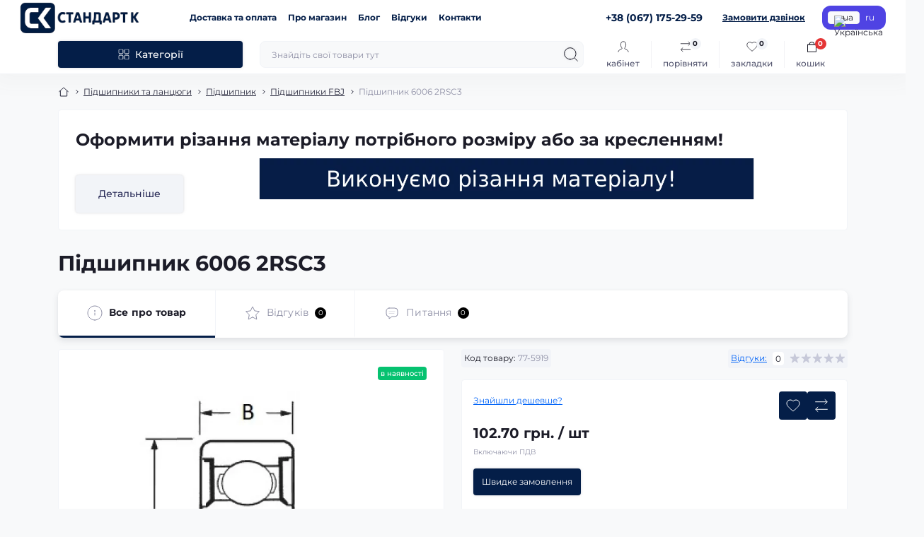

--- FILE ---
content_type: text/html; charset=utf-8
request_url: https://s-komp.com/podshipnik-6006-2rsc3
body_size: 36139
content:
<!DOCTYPE html>
<!--[if IE]><![endif]-->
<!--[if IE 8 ]><html dir="ltr" lang="uk" class="ie8"><![endif]-->
<!--[if IE 9 ]><html dir="ltr" lang="uk" class="ie9"><![endif]-->
<!--[if (gt IE 9)|!(IE)]><!-->
<html dir="ltr" lang="uk" class="body-product">
<!--<![endif]-->
<head>
<meta charset="UTF-8" />
<meta name="viewport" content="width=device-width, initial-scale=1.0">
<title>Підшипник 6006 2RSC3 | Купити в S komp</title>
<meta property="og:title" content="Підшипник 6006 2RSC3" />
<meta property="og:site_name" content="S-komp" />
<meta property="og:url" content="https://s-komp.com/podshipnik-6006-2rsc3" />
<meta property="og:image" content="https://s-komp.com/image/catalog/podshypnyky-fbj/screenshot-41.png" />
<meta property="og:image:type" content="image/png" />
<meta property="og:image:width" content="400" />
<meta property="og:image:height" content="400" />
<meta property="og:image:alt" content="Підшипник 6006 2RSC3" />
<meta property="og:type" content="product" />
<!-- Google Tag Manager -->
<script id="octGtm">(function(w,d,s,l,i){w[l]=w[l]||[];w[l].push({'gtm.start':
new Date().getTime(),event:'gtm.js'});var f=d.getElementsByTagName(s)[0],
j=d.createElement(s),dl=l!='dataLayer'?'&l='+l:'';j.async=true;j.src=
'https://www.googletagmanager.com/gtm.js?id='+i+dl;f.parentNode.insertBefore(j,f);
})(window,document,'script','dataLayer','GTM-TXQ83JF');</script>
<!-- End Google Tag Manager -->
<base href="https://s-komp.com/" />
<meta name="description" content="Підшипник 6006 2RSC3 в наявності. Детальна характеристика ✅ найкраща ціна ✅ швидка доставка пo Україні ✅ гарантія від виробника і надійне пакування" />
<meta name="theme-color" content="rgb(255, 255, 255)"/>
<link rel="preload" as="style" href="https://s-komp.com/catalog/view/theme/oct_showcase/stylesheet/fd125c8fe2065883ea99aa2765a12ded.css?20260114093901">
<link href="https://s-komp.com/catalog/view/theme/oct_showcase/stylesheet/fd125c8fe2065883ea99aa2765a12ded.css?20260114093901" rel="stylesheet" media="screen" />
<link rel="preload" as="image" href="https://s-komp.com/image/cache/webp/catalog/podshypnyky-fbj/screenshot-41-600x600.webp">
<link rel="preload" as="image" href="https://s-komp.com/image/catalog/new-logo.png">

<link rel="alternate" hreflang="uk-ua" href="https://s-komp.com/podshipnik-6006-2rsc3" />
<link rel="alternate" hreflang="ru-ua" href="https://s-komp.com/ru/podshipnik-6006-2rsc3" />
<link rel="alternate" hreflang="x-default" href="https://s-komp.com/podshipnik-6006-2rsc3" />
<link href="https://s-komp.com/podshipnik-6006-2rsc3" rel="canonical" />
<link href="https://s-komp.com/image/catalog/favicon.png" rel="icon" />
<!-- Global site tag (gtag.js) - Google Analytics -->
<script async src="https://www.googletagmanager.com/gtag/js?id=G-M0N70FJTBP"></script>
<script id="octAnalytics">
	window.dataLayer = window.dataLayer || [];

	function gtag(){dataLayer.push(arguments);}

	gtag('js', new Date());

	gtag('config', 'G-M0N70FJTBP');

		gtag('config', 'AW-853316461');
	</script>


<script id="dataFonts">
    let octFonts = localStorage.getItem('octFonts');
    if (octFonts !== null) {
        var octHead  = document.getElementsByTagName('head')[0];
        var octLink  = document.createElement('link');
        octLink.rel  = 'stylesheet';
        octLink.type = 'text/css';
        octLink.href = location.protocol + '//' + location.host + '/catalog/view/theme/oct_showcase/stylesheet/oct-fonts.css';
        octLink.media = 'all';
        octHead.appendChild(octLink);
    }
</script>
<style>
						#banner_plus_0_1.sc-banner-plus-item .content-block {background: rgb(255, 255, 255);}
						#banner_plus_0_1 .sc-banner-plus-title {color: rgb(28, 28, 40);}
						#banner_plus_0_1 .sc-banner-plus-text p {color: rgb(143, 144, 166);}
						#banner_plus_0_1 .sc-btn {color: rgb(41, 43, 87); background: rgb(242, 244, 248);}
						#banner_plus_0_1 .sc-btn:hover {color: rgb(255, 255, 255) !important; background: rgb(224, 52, 45);}
					
						#block0-1 .sc-advantages-item-title {color: rgb(28, 28, 40);}
			
						#block0-1 .sc-advantages-item-text {color: rgb(143, 144, 166);}
			
					
						#block0-2 .sc-advantages-item-title {color: rgb(28, 28, 40);}
			
						#block0-2 .sc-advantages-item-text {color: rgb(143, 144, 166);}
			
					
						#block0-3 .sc-advantages-item-title {color: rgb(39, 35, 35);}
			
						#block0-3 .sc-advantages-item-text {color: rgb(119, 119, 119);}
			
					
						#block0-4 .sc-advantages-item-title {color: rgb(28, 28, 40);}
			
						#block0-4 .sc-advantages-item-text {color: rgb(143, 144, 166);}
			
					
						#block0-5 .sc-advantages-item-title {color: rgb(28, 28, 40);}
			
						#block0-5 .sc-advantages-item-text {color: rgb(143, 144, 166);}
			
					
						#block0-6 .sc-advantages-item-title {color: rgb(28, 28, 40);}
			
						#block0-6 .sc-advantages-item-text {color: rgb(143, 144, 166);}
			
					.unit-additional {font-weight: bold;padding: 5px 20px;margin: 0 0 15px 0;display: inline-block;border: 1px solid #e0e0e0;font-size: 11px;}
.b24-widget-button-position-bottom-right {
	bottom: 100px !important;
}
</style></head>
<body data-popup-options="true">
<!-- Google Tag Manager (noscript) -->
<noscript><iframe src="https://www.googletagmanager.com/ns.html?id=GTM-TXQ83JF" height="0" width="0" style="display:none;visibility:hidden"></iframe></noscript>
<!-- End Google Tag Manager (noscript) -->
<div id="sidebar" class="sidebar d-xl-none fade">
    <button type="button" class="sc-btn sc-btn-with-icon no-btn br-4 ms-auto sc-btn-close" data-sidebar="close" aria-label="Close">
        <span class="sc-btn-icon sc-btn-icon-close"></span>
    </button>
    <div class="sidebar-header py-2 ps-4 pe-2 fw-700 dark-text d-flex align-items-center">
        <span class="sidebar-header-text">Меню</span>
    </div>
    <div id="sc_sidebar_content" class="sidebar-inner"></div>
</div>
<nav id="top">
	<div class="container-fluid container-xxl d-flex align-items-center justify-content-between h-100">
        <div class="top-left d-flex align-items-center">
                            <div id="logo" class="d-flex align-items-center justify-content-center order-1 order-xl-0">
                                            <a href="https://s-komp.com/">
                            <img src="https://s-komp.com/image/catalog/new-logo.png" title="S-komp" alt="S-komp" class="img-fluid" width="200" height="40" />
                        </a>
                                    </div>
                        <button id="mobile-menu-button" type="button" class="sc-btn sc-btn-with-icon no-btn br-4 sc-top-btn d-xl-none order-0 order-xl-1 ms-1 me-3" onclick="scSidebar('Меню', 'menu');" aria-label="Menu">
                <span class="sc-btn-icon sc-btn-icon-menu"></span>
            </button>
            <button id="mobile-search-button" type="button" class="sc-btn sc-btn-with-icon no-btn br-4 sc-top-btn d-md-none order-0 order-xl-1 me-3" onclick="scSidebar('Пошук', 'search');" aria-label="Search">
                <span class="sc-btn-icon sc-btn-icon-search"></span>
            </button>
                            <button id="mobile-locations-button" type="button" class="sc-btn sc-btn-with-icon no-btn br-4 sc-top-btn d-md-none order-2 me-3 ms-auto" onclick="scSidebar('Контакти та адреса', 'locations');" aria-label="Locations">
                    <span class="sc-btn-icon sc-btn-icon-location"></span>
                </button>
                                        <button type="button" class="sc-btn sc-btn-with-icon no-btn br-4 sc-top-btn d-md-none order-3" onclick="octPopupLogin();" aria-label="Account">
                    <span class="sc-btn-icon sc-btn-icon-account"></span>
                </button>
                                        <ul class="top-left-links list-unstyled fw-600 fsz-12 d-none d-xl-flex align-items-center">
                                        <li><a href="/dostavka-ta-oplata">Доставка та оплата</a></li>
                                        <li><a href="/pro-nas">Про магазин</a></li>
                                        <li><a href="/blog">Блог</a></li>
                                        <li><a href="/reviews">Відгуки</a></li>
                                        <li><a href="/contact-us">Контакти</a></li>
                                    </ul>
                    </div>
        <div class="top-right d-none d-md-flex align-items-center pe-md-3">
                            <div class="sc-dropdown-box">
                    <div class="sc-dropdown-toggle fw-700 fsz-14">+38 (067) 175-29-59</div>
                    <div class="sc-dropdown">
                        <div class="sc-dropdown-inner br-4 p-3">
                                                            <div class="sc-dropdown-inner-title d-flex align-items-center mb-2">
                                    <img src="https://s-komp.com/catalog/view/theme/oct_showcase/img/sprite.svg#include--dropdown-shedule-icon" alt="" width="24" height="24">
                                    <span class="fw-500 dark-text ms-2">Графік роботи:</span>
                                </div>
                                <ul class="list-unstyled fsz-14 light-text">
                                                                            <li>Пн-Пт: 8:30 - 17:00</li>
                                                                            <li>Сб-Нд: вихідні</li>
                                                                    </ul>
                                                                                        <div class="sc-header-location-phones">
                                    <div class="sc-dropdown-inner-title d-flex align-items-center mt-3 mb-2">
                                        <img src="https://s-komp.com/catalog/view/theme/oct_showcase/img/sprite.svg#include--dropdown-phones-icon" alt="" width="24" height="24">
                                        <span class="fw-500 dark-text ms-2">Зателефонуйте нам:</span>
                                    </div>
                                    <ul class="list-unstyled">
                                                                                    <li class="mb-1"><a href="tel:+380671752959" class="blue-link">+38 (067) 175-29-59</a></li>
                                                                                    <li class="mb-1"><a href="tel:+380933597877" class="blue-link">+38 (093) 359-78-77</a></li>
                                                                            </ul>
                                </div>
                                                        <a href="https://s-komp.com/contact-us" class="sc-btn sc-btn-primary small br-4 w-100 mt-3">Перейти до контактів</a>
                        </div>
                    </div>
                </div>
                                    <span class="fsz-12 fw-600 popup-call-trigger" onclick="octPopupCallPhone();">Замовити дзвінок</span>
                                        			    <div id="oct_desktop_language">
	<div id="language">
		<form action="https://s-komp.com/index.php?route=common/language/language" class="sc-switcher d-flex align-items-center p-2 br-12 ms-3 ms-xl-4" method="post" enctype="multipart/form-data" id="form-language">
						<button type="button" class="br-4 fsz-12 d-flex align-items-center justify-content-center language-select active" name="uk-ua" title="Українська">
									<img src="https://s-komp.com/catalog/language/uk-ua/uk-ua.png" alt="Українська" title="Українська" class="me-1" width="8" height="6" />
								ua
			</button>
						<button type="button" class="br-4 fsz-12 d-flex align-items-center justify-content-center language-select" name="ru-ru" title="russian">
								ru
			</button>
						<input type="hidden" name="code" value="" />
			<input type="hidden" name="redirect" value="eyJyb3V0ZSI6InByb2R1Y3RcL3Byb2R1Y3QiLCJ1cmwiOiImcHJvZHVjdF9pZD01OTE5JnBhdGg9NjJfMTQzXzQzNCIsInByb3RvY29sIjoiMSJ9" />
		</form>
	</div>
</div>

                        			    
                    </div>
	</div>
</nav>
<header class="header py-2">
    <div class="container-fluid container-xl position-relative">
        <div class="row">
            <div class="col-md-3 d-none d-xl-flex">
                <button id="menuToggleButton" type="button" class="sc-btn sc-btn-secondary br-4 py-2 px-3 w-100 fsz-14">
                    <span class="sc-btn-icon sc-btn-icon-catalog"></span>
                    <span class="sc-btn-text">Категорії</span>
                </button>
            </div>
            <div class="col-12 col-xl-9">
                <div class="d-flex align-items-center header-search-box">
                    <div class="header-search flex-grow-1 d-none d-md-block">
	<form id="search" class="position-relative">
	    <input id="input_search" type="text" name="search" value="" placeholder="Знайдіть свої товари тут" class="form-control br-8 py-2 px-3">
	    <button type="button" aria-label="Search" id="sc-search-button" class="sc-btn sc-btn-outline sc-btn-outline-secondary sc-btn-with-icon">
			<span class="sc-btn-icon sc-btn-icon-search"></span>
		</button>
		<div id="sc_livesearch_close" onclick="clearLiveSearch();" class="sc-livesearch-close d-flex align-items-center justify-content-center">
			<span></span>
		</div>
		<div id="sc_livesearch" class="sc-livesearch"></div>
	</form>
</div>



                    <div class="header-buttons d-flex justify-content-between justify-content-md-end align-items-center pe-md-3">
                        <button type="button" class="sc-btn sc-btn-with-icon no-btn d-flex flex-column justify-content-between align-items-center d-md-none header-buttons-catalog align-self-stretch" data-menu="open">
                            <svg width="17" height="16" viewBox="0 0 17 16" fill="none" xmlns="http://www.w3.org/2000/svg">
                                <g clip-path="url(#clip0_2678_3096)">
                                    <path d="M6.0999 0.399994H2.0999C1.43716 0.399994 0.899902 0.937252 0.899902 1.59999V5.59999C0.899902 6.26274 1.43716 6.79999 2.0999 6.79999H6.0999C6.76264 6.79999 7.2999 6.26274 7.2999 5.59999V1.59999C7.2999 0.937252 6.76264 0.399994 6.0999 0.399994Z" stroke="#1C1C28"/>
                                    <path d="M14.9002 0.399994H10.9002C10.2375 0.399994 9.7002 0.937252 9.7002 1.59999V5.59999C9.7002 6.26274 10.2375 6.79999 10.9002 6.79999H14.9002C15.5629 6.79999 16.1002 6.26274 16.1002 5.59999V1.59999C16.1002 0.937252 15.5629 0.399994 14.9002 0.399994Z" stroke="#1C1C28"/>
                                    <path d="M14.9002 9.20001H10.9002C10.2375 9.20001 9.7002 9.73727 9.7002 10.4V14.4C9.7002 15.0628 10.2375 15.6 10.9002 15.6H14.9002C15.5629 15.6 16.1002 15.0628 16.1002 14.4V10.4C16.1002 9.73727 15.5629 9.20001 14.9002 9.20001Z" stroke="#1C1C28"/>
                                    <path d="M6.0999 9.20001H2.0999C1.43716 9.20001 0.899902 9.73727 0.899902 10.4V14.4C0.899902 15.0628 1.43716 15.6 2.0999 15.6H6.0999C6.76264 15.6 7.2999 15.0628 7.2999 14.4V10.4C7.2999 9.73727 6.76264 9.20001 6.0999 9.20001Z" stroke="#1C1C28"/>
                                </g>
                                <defs>
                                    <clipPath id="clip0_2678_3096">
                                    <rect width="16" height="16" fill="white" transform="translate(0.5)"/>
                                    </clipPath>
                                </defs>
                            </svg>
                            <span class="text-lowercase">Каталог</span>
                        </button>
                                                                                                            <button type="button" onclick="octPopupLogin();" class="sc-btn sc-btn-with-icon no-btn header-buttons-account d-none d-md-flex flex-column justify-content-between fsz-12 align-items-center align-self-stretch">
                                    <span class="sc-btn-icon sc-btn-icon-account"></span>
                                    <span class="text-lowercase">Кабінет</span>
                                </button>
                                                                            <a href="https://s-komp.com/compare-products" data-compare-ids="" data-compare-text="До порівняння" data-compare-text-in="У порівнянні" class="sc-btn sc-btn-with-icon no-btn header-buttons-compare d-flex flex-column justify-content-between fsz-12 align-items-center align-self-stretch">
                            <span class="sc-btn-icon sc-btn-icon-compare"></span>
                            <span class="text-lowercase">Порівняти</span>
                            <span class="header-buttons-cart-quantity px-1">0</span>
                        </a>
                        <a href="https://s-komp.com/wishlist" data-wishlist-ids="" data-wishlist-text="В закладки" data-wishlist-text-in="У закладках" class="sc-btn sc-btn-with-icon no-btn d-flex flex-column justify-content-between header-buttons-wishlist fsz-12 align-items-center align-self-stretch">
                            <span class="sc-btn-icon sc-btn-icon-wishlist"></span>
                            <span class="text-lowercase">Закладки</span>
                            <span class="header-buttons-cart-quantity px-1">0</span>
                        </a>
                        <button title="Кошик" id="cart" class="sc-btn sc-btn-with-icon no-btn d-flex flex-column justify-content-between header-buttons-cart fsz-12 align-items-center align-self-stretch" type="button" onclick="octPopupCart();">
    <svg fill="none" width="16" height="16" viewBox="0 0 16 22" xmlns="http://www.w3.org/2000/svg">
        <path stroke="#1C1C28" stroke-width="1.4" stroke-linecap="round" stroke-linejoin="round" d="M1.833 7.041h16.333v14H1.833zm3.5 0a4.667 4.667 0 019.334 0"/>
    </svg>
    <span class="text-lowercase">Кошик</span>
    <span class="header-buttons-cart-quantity px-1">0</span>
</button>
<span class="d-none" data-cart-ids="" data-cart-text="До кошика" data-cart-text-in="У кошику"></span>
                    </div>
                                            <div id="sc_sidebar_locations_inner" class="d-none">
                            <div id="sc_sidebar_locations" class="d-none sidebar-locations p-3">
                                <div class="sc-location content-block active fsz-12">
                                    <div class="d-flex align-items-center">
                                        <div class="sc-location-address fw-700 dark-text pe-4 fsz-14">69006 Україна, Запорізька область, м Запоріжжя, вулиця Північне шосе, д 12</div>
                                                                            </div>
                                                                            <div class="sc-location-collapsed">
                                                                                            <div class="sc-location-phones mb-3">
                                                    <span class="sidebar-main-menu-item-title fw-600 dark-text">Телефони:</span>
                                                                                                            <a href="tel:+380671752959" class="blue-link fw-500">+38 (067) 175-29-59</a>
                                                                                                            <a href="tel:+380933597877" class="blue-link fw-500">+38 (093) 359-78-77</a>
                                                                                                    </div>
                                                                                                                                        <div class="sc-location-shedule mb-3">
                                                    <div class="sidebar-main-menu-item-title fw-600 dark-text mb-2">Графік роботи:</div>
                                                                                                            <span>Пн-Пт: 8:30 - 17:00</span><br>
                                                                                                            <span>Сб-Нд: вихідні</span><br>
                                                                                                    </div>
                                                                                                                                        <div class="sc-location-map">
                                                    <div class="sidebar-main-menu-item-title fw-600 mb-3 dark-text">Схема проїзду:</div>
                                                    <div id="oct-contact-map" class="not_in"></div>
                                                </div>
                                                
                                                                                    </div>
                                                                    </div>
                                                                
                            </div>
                        </div>
                                    </div>
            </div>
        </div>
            <div class="sc-megamenu">
        <div class="sidebar-header py-2 ps-4 pe-2 fw-700 dark-text d-flex d-xl-none align-items-center justify-content-between">
            <span class="sidebar-header-text">Каталог</span>
            <span class="sc-btn sc-btn-with-icon br-4 no-btn d-flex align-items-center justify-content-center sc-megamenu-close">
                <span class="sc-btn-icon sc-btn-icon-close"></span>
            </span>
        </div>
        <nav>
            <ul class="sc-megamenu-list list-unstyled py-xxl-2">
                                <li class="sc-megamenu-list-item d-flex align-items-center justify-content-between">
                    <a href="https://s-komp.com/izolyacijni-materiali"  class="d-flex align-items-center flex-grow-1">
                                                <span class="fsz-14">Ізоляційні матеріали</span>
                    </a>
                                            <span class="sc-btn sc-btn-with-icon br-4 no-btn d-flex align-items-center justify-content-center">
                            <span class="sc-btn-icon sc-btn-icon-chevron"></span>
                        </span>
                                                            <div class="sc-megamenu-child sc-megamenu-child-narrow">
                        <div class="sidebar-header py-2 ps-4 pe-2 fw-700 dark-text d-flex align-items-center justify-content-between d-xl-none sc-megamenu-back">
                            <div class="d-flex align-items-center">
                                <button type="button" class="sc-btn sc-btn-secondary sc-btn-with-icon br-4 me-3 p-0 d-flex align-items-center justify-content-center" aria-label="Back">
                                    <span class="sc-btn-icon sc-btn-icon-chevron"></span>
                                </button>
                                <span class="sidebar-header-text">Ізоляційні матеріали</span>
                            </div>
                            <span class="sc-btn sc-btn-with-icon br-4 no-btn d-flex align-items-center justify-content-center sc-megamenu-close">
                                <span class="sc-btn-icon sc-btn-icon-close"></span>
                            </span>
                        </div>
                                                    <ul class="list-unstyled">
                                                                    <li class="fsz-14 fw-500 d-flex align-items-center justify-content-between">
                                        <a class="flex-grow-1" href="https://s-komp.com/izolyacijni-materiali/sharuvati-plastiki-i-folgovanij-dielektrik">Шаруваті пластики і фольгований діелектрик</a>
                                                                                    <span class="sc-btn sc-btn-with-icon br-4 no-btn d-flex align-items-center justify-content-center sc-btn-children">
                                                <span class="sc-btn-icon sc-btn-icon-chevron"></span>
                                            </span>
                                                                                                                            <div class="sc-megamenu-child sc-megamenu-child-narrow">
                                                <div class="sidebar-header py-2 ps-4 pe-2 fw-700 dark-text d-flex align-items-center justify-content-between d-xl-none sc-megamenu-back">
                                                    <div class="d-flex align-items-center">
                                                        <button type="button" class="sc-btn sc-btn-secondary sc-btn-with-icon br-4 me-3 p-0 d-flex align-items-center justify-content-center" aria-label="Back">
                                                            <span class="sc-btn-icon sc-btn-icon-chevron"></span>
                                                        </button>
                                                        <span class="sidebar-header-text">Шаруваті пластики і фольгований діелектрик</span>
                                                    </div>
                                                    <span class="sc-btn sc-btn-with-icon br-4 no-btn d-flex align-items-center justify-content-center sc-megamenu-close">
                                                        <span class="sc-btn-icon sc-btn-icon-close"></span>
                                                    </span>
                                                </div>
                                                <ul class="list-unstyled">
                                                                                                            <li class="fsz-14 fw-500 d-flex align-items-center justify-content-between">
                                                            <a class="flex-grow-1" href="https://s-komp.com/izolyacijni-materiali/sharuvati-plastiki-i-folgovanij-dielektrik/tekstolit">Текстоліт</a>
                                                                                                                            <span class="sc-btn sc-btn-with-icon br-4 no-btn d-flex align-items-center justify-content-center">
                                                                    <span class="sc-btn-icon sc-btn-icon-chevron"></span>
                                                                </span>
                                                                                                                                                                                        <div class="sc-megamenu-child sc-megamenu-child-narrow">
                                                                    <div class="sidebar-header py-2 ps-4 pe-2 fw-700 dark-text d-flex align-items-center justify-content-between d-xl-none sc-megamenu-back">
                                                                        <div class="d-flex align-items-center">
                                                                            <button type="button" class="sc-btn sc-btn-secondary sc-btn-with-icon br-4 me-3 p-0 d-flex align-items-center justify-content-center" aria-label="Back">
                                                                                <span class="sc-btn-icon sc-btn-icon-chevron"></span>
                                                                            </button>
                                                                            <span class="sidebar-header-text">Текстоліт</span>
                                                                        </div>
                                                                        <span class="sc-btn sc-btn-with-icon br-4 no-btn d-flex align-items-center justify-content-center sc-megamenu-close">
                                                                            <span class="sc-btn-icon sc-btn-icon-close"></span>
                                                                        </span>
                                                                    </div>
                                                                    <ul class="list-unstyled">
                                                                                                                                                    <li class="fsz-14 fw-500 d-flex align-items-center justify-content-start">
                                                                                <a class="flex-grow-1" href="https://s-komp.com/izolyacijni-materiali/sharuvati-plastiki-i-folgovanij-dielektrik/tekstolit/tekstolit-listovij">
                                                                                    Текстоліт листовий
                                                                                </a>
                                                                            </li>
                                                                                                                                                    <li class="fsz-14 fw-500 d-flex align-items-center justify-content-start">
                                                                                <a class="flex-grow-1" href="https://s-komp.com/izolyacijni-materiali/sharuvati-plastiki-i-folgovanij-dielektrik/tekstolit/tekstolit-strizhnevij">
                                                                                    Текстоліт стрижневий
                                                                                </a>
                                                                            </li>
                                                                                                                                                                                                                    </ul>
                                                                </div>
                                                                                                                    </li>
                                                                                                            <li class="fsz-14 fw-500 d-flex align-items-center justify-content-between">
                                                            <a class="flex-grow-1" href="https://s-komp.com/izolyacijni-materiali/sharuvati-plastiki-i-folgovanij-dielektrik/sklotekstolit">Склотекстоліт</a>
                                                                                                                            <span class="sc-btn sc-btn-with-icon br-4 no-btn d-flex align-items-center justify-content-center">
                                                                    <span class="sc-btn-icon sc-btn-icon-chevron"></span>
                                                                </span>
                                                                                                                                                                                        <div class="sc-megamenu-child sc-megamenu-child-narrow">
                                                                    <div class="sidebar-header py-2 ps-4 pe-2 fw-700 dark-text d-flex align-items-center justify-content-between d-xl-none sc-megamenu-back">
                                                                        <div class="d-flex align-items-center">
                                                                            <button type="button" class="sc-btn sc-btn-secondary sc-btn-with-icon br-4 me-3 p-0 d-flex align-items-center justify-content-center" aria-label="Back">
                                                                                <span class="sc-btn-icon sc-btn-icon-chevron"></span>
                                                                            </button>
                                                                            <span class="sidebar-header-text">Склотекстоліт</span>
                                                                        </div>
                                                                        <span class="sc-btn sc-btn-with-icon br-4 no-btn d-flex align-items-center justify-content-center sc-megamenu-close">
                                                                            <span class="sc-btn-icon sc-btn-icon-close"></span>
                                                                        </span>
                                                                    </div>
                                                                    <ul class="list-unstyled">
                                                                                                                                                    <li class="fsz-14 fw-500 d-flex align-items-center justify-content-start">
                                                                                <a class="flex-grow-1" href="https://s-komp.com/izolyacijni-materiali/sharuvati-plastiki-i-folgovanij-dielektrik/sklotekstolit/lyst">
                                                                                    Склотекстоліт листовий
                                                                                </a>
                                                                            </li>
                                                                                                                                                    <li class="fsz-14 fw-500 d-flex align-items-center justify-content-start">
                                                                                <a class="flex-grow-1" href="https://s-komp.com/izolyacijni-materiali/sharuvati-plastiki-i-folgovanij-dielektrik/sklotekstolit/sterzhen">
                                                                                    Склотекстоліт стрижневий
                                                                                </a>
                                                                            </li>
                                                                                                                                                    <li class="fsz-14 fw-500 d-flex align-items-center justify-content-start">
                                                                                <a class="flex-grow-1" href="https://s-komp.com/izolyacijni-materiali/sharuvati-plastiki-i-folgovanij-dielektrik/sklotekstolit/folhyrovannyi">
                                                                                    Склотекстоліт фольгований
                                                                                </a>
                                                                            </li>
                                                                                                                                                                                                                    </ul>
                                                                </div>
                                                                                                                    </li>
                                                                                                            <li class="fsz-14 fw-500 d-flex align-items-center justify-content-between">
                                                            <a class="flex-grow-1" href="https://s-komp.com/izolyacijni-materiali/sharuvati-plastiki-i-folgovanij-dielektrik/getinaks">Гетинакс</a>
                                                                                                                                                                                </li>
                                                                                                                                                        </ul>
                                            </div>
                                                                            </li>
                                                                    <li class="fsz-14 fw-500 d-flex align-items-center justify-content-between">
                                        <a class="flex-grow-1" href="https://s-komp.com/izolyacijni-materiali/plastmasi-i-polimeri">Пластмаси і полімери</a>
                                                                                    <span class="sc-btn sc-btn-with-icon br-4 no-btn d-flex align-items-center justify-content-center sc-btn-children">
                                                <span class="sc-btn-icon sc-btn-icon-chevron"></span>
                                            </span>
                                                                                                                            <div class="sc-megamenu-child sc-megamenu-child-narrow">
                                                <div class="sidebar-header py-2 ps-4 pe-2 fw-700 dark-text d-flex align-items-center justify-content-between d-xl-none sc-megamenu-back">
                                                    <div class="d-flex align-items-center">
                                                        <button type="button" class="sc-btn sc-btn-secondary sc-btn-with-icon br-4 me-3 p-0 d-flex align-items-center justify-content-center" aria-label="Back">
                                                            <span class="sc-btn-icon sc-btn-icon-chevron"></span>
                                                        </button>
                                                        <span class="sidebar-header-text">Пластмаси і полімери</span>
                                                    </div>
                                                    <span class="sc-btn sc-btn-with-icon br-4 no-btn d-flex align-items-center justify-content-center sc-megamenu-close">
                                                        <span class="sc-btn-icon sc-btn-icon-close"></span>
                                                    </span>
                                                </div>
                                                <ul class="list-unstyled">
                                                                                                            <li class="fsz-14 fw-500 d-flex align-items-center justify-content-between">
                                                            <a class="flex-grow-1" href="https://s-komp.com/izolyacijni-materiali/plastmasi-i-polimeri/orgsklo-akril">Оргскло (Акрил листовий)</a>
                                                                                                                                                                                </li>
                                                                                                            <li class="fsz-14 fw-500 d-flex align-items-center justify-content-between">
                                                            <a class="flex-grow-1" href="https://s-komp.com/izolyacijni-materiali/plastmasi-i-polimeri/polikarbonati">Полікарбонат</a>
                                                                                                                                                                                </li>
                                                                                                            <li class="fsz-14 fw-500 d-flex align-items-center justify-content-between">
                                                            <a class="flex-grow-1" href="https://s-komp.com/izolyacijni-materiali/plastmasi-i-polimeri/kompozit">Композит листовий алюмінієвий</a>
                                                                                                                                                                                </li>
                                                                                                            <li class="fsz-14 fw-500 d-flex align-items-center justify-content-between">
                                                            <a class="flex-grow-1" href="https://s-komp.com/izolyacijni-materiali/plastmasi-i-polimeri/poliacetal">Поліацеталь (POM-C)</a>
                                                                                                                            <span class="sc-btn sc-btn-with-icon br-4 no-btn d-flex align-items-center justify-content-center">
                                                                    <span class="sc-btn-icon sc-btn-icon-chevron"></span>
                                                                </span>
                                                                                                                                                                                        <div class="sc-megamenu-child sc-megamenu-child-narrow">
                                                                    <div class="sidebar-header py-2 ps-4 pe-2 fw-700 dark-text d-flex align-items-center justify-content-between d-xl-none sc-megamenu-back">
                                                                        <div class="d-flex align-items-center">
                                                                            <button type="button" class="sc-btn sc-btn-secondary sc-btn-with-icon br-4 me-3 p-0 d-flex align-items-center justify-content-center" aria-label="Back">
                                                                                <span class="sc-btn-icon sc-btn-icon-chevron"></span>
                                                                            </button>
                                                                            <span class="sidebar-header-text">Поліацеталь (POM-C)</span>
                                                                        </div>
                                                                        <span class="sc-btn sc-btn-with-icon br-4 no-btn d-flex align-items-center justify-content-center sc-megamenu-close">
                                                                            <span class="sc-btn-icon sc-btn-icon-close"></span>
                                                                        </span>
                                                                    </div>
                                                                    <ul class="list-unstyled">
                                                                                                                                                    <li class="fsz-14 fw-500 d-flex align-items-center justify-content-start">
                                                                                <a class="flex-grow-1" href="https://s-komp.com/izolyacijni-materiali/plastmasi-i-polimeri/poliacetal/poliacetal-listovoj">
                                                                                    Поліацеталь листовий
                                                                                </a>
                                                                            </li>
                                                                                                                                                    <li class="fsz-14 fw-500 d-flex align-items-center justify-content-start">
                                                                                <a class="flex-grow-1" href="https://s-komp.com/izolyacijni-materiali/plastmasi-i-polimeri/poliacetal/poliacetal-strizhen">
                                                                                    Поліацеталь стрижень
                                                                                </a>
                                                                            </li>
                                                                                                                                                                                                                    </ul>
                                                                </div>
                                                                                                                    </li>
                                                                                                            <li class="fsz-14 fw-500 d-flex align-items-center justify-content-between">
                                                            <a class="flex-grow-1" href="https://s-komp.com/izolyacijni-materiali/plastmasi-i-polimeri/ftoroplast-f-41">Фторопласт 4 (PTFE)</a>
                                                                                                                            <span class="sc-btn sc-btn-with-icon br-4 no-btn d-flex align-items-center justify-content-center">
                                                                    <span class="sc-btn-icon sc-btn-icon-chevron"></span>
                                                                </span>
                                                                                                                                                                                        <div class="sc-megamenu-child sc-megamenu-child-narrow">
                                                                    <div class="sidebar-header py-2 ps-4 pe-2 fw-700 dark-text d-flex align-items-center justify-content-between d-xl-none sc-megamenu-back">
                                                                        <div class="d-flex align-items-center">
                                                                            <button type="button" class="sc-btn sc-btn-secondary sc-btn-with-icon br-4 me-3 p-0 d-flex align-items-center justify-content-center" aria-label="Back">
                                                                                <span class="sc-btn-icon sc-btn-icon-chevron"></span>
                                                                            </button>
                                                                            <span class="sidebar-header-text">Фторопласт 4 (PTFE)</span>
                                                                        </div>
                                                                        <span class="sc-btn sc-btn-with-icon br-4 no-btn d-flex align-items-center justify-content-center sc-megamenu-close">
                                                                            <span class="sc-btn-icon sc-btn-icon-close"></span>
                                                                        </span>
                                                                    </div>
                                                                    <ul class="list-unstyled">
                                                                                                                                                    <li class="fsz-14 fw-500 d-flex align-items-center justify-content-start">
                                                                                <a class="flex-grow-1" href="https://s-komp.com/izolyacijni-materiali/plastmasi-i-polimeri/ftoroplast-f-41/list">
                                                                                    Фторопласт 4 листовий
                                                                                </a>
                                                                            </li>
                                                                                                                                                    <li class="fsz-14 fw-500 d-flex align-items-center justify-content-start">
                                                                                <a class="flex-grow-1" href="https://s-komp.com/izolyacijni-materiali/plastmasi-i-polimeri/ftoroplast-f-41/strizhen1">
                                                                                    Фторопласт 4 стрижень
                                                                                </a>
                                                                            </li>
                                                                                                                                                    <li class="fsz-14 fw-500 d-flex align-items-center justify-content-start">
                                                                                <a class="flex-grow-1" href="https://s-komp.com/izolyacijni-materiali/plastmasi-i-polimeri/ftoroplast-f-41/strichka-fum1">
                                                                                    Стрічка ФУМ
                                                                                </a>
                                                                            </li>
                                                                                                                                                    <li class="fsz-14 fw-500 d-flex align-items-center justify-content-start">
                                                                                <a class="flex-grow-1" href="https://s-komp.com/izolyacijni-materiali/plastmasi-i-polimeri/ftoroplast-f-41/trubki-ftoroplastovi">
                                                                                    Трубки фторопластові
                                                                                </a>
                                                                            </li>
                                                                                                                                                    <li class="fsz-14 fw-500 d-flex align-items-center justify-content-start">
                                                                                <a class="flex-grow-1" href="https://s-komp.com/izolyacijni-materiali/plastmasi-i-polimeri/ftoroplast-f-41/plivka-ftoroplastova">
                                                                                    Плівка фторопластова
                                                                                </a>
                                                                            </li>
                                                                                                                                                    <li class="fsz-14 fw-500 d-flex align-items-center justify-content-start">
                                                                                <a class="flex-grow-1" href="https://s-komp.com/izolyacijni-materiali/plastmasi-i-polimeri/ftoroplast-f-41/palyat-fum-ftoroplastovij">
                                                                                    Палять ФУМ Фторопластовий
                                                                                </a>
                                                                            </li>
                                                                                                                                                                                                                    </ul>
                                                                </div>
                                                                                                                    </li>
                                                                                                            <li class="fsz-14 fw-500 d-flex align-items-center justify-content-between">
                                                            <a class="flex-grow-1" href="https://s-komp.com/izolyacijni-materiali/plastmasi-i-polimeri/kaprolon-poliamid">Капролон (PA-6)</a>
                                                                                                                            <span class="sc-btn sc-btn-with-icon br-4 no-btn d-flex align-items-center justify-content-center">
                                                                    <span class="sc-btn-icon sc-btn-icon-chevron"></span>
                                                                </span>
                                                                                                                                                                                        <div class="sc-megamenu-child sc-megamenu-child-narrow">
                                                                    <div class="sidebar-header py-2 ps-4 pe-2 fw-700 dark-text d-flex align-items-center justify-content-between d-xl-none sc-megamenu-back">
                                                                        <div class="d-flex align-items-center">
                                                                            <button type="button" class="sc-btn sc-btn-secondary sc-btn-with-icon br-4 me-3 p-0 d-flex align-items-center justify-content-center" aria-label="Back">
                                                                                <span class="sc-btn-icon sc-btn-icon-chevron"></span>
                                                                            </button>
                                                                            <span class="sidebar-header-text">Капролон (PA-6)</span>
                                                                        </div>
                                                                        <span class="sc-btn sc-btn-with-icon br-4 no-btn d-flex align-items-center justify-content-center sc-megamenu-close">
                                                                            <span class="sc-btn-icon sc-btn-icon-close"></span>
                                                                        </span>
                                                                    </div>
                                                                    <ul class="list-unstyled">
                                                                                                                                                    <li class="fsz-14 fw-500 d-flex align-items-center justify-content-start">
                                                                                <a class="flex-grow-1" href="https://s-komp.com/izolyacijni-materiali/plastmasi-i-polimeri/kaprolon-poliamid/strizhen">
                                                                                    Капролон стрижневий
                                                                                </a>
                                                                            </li>
                                                                                                                                                    <li class="fsz-14 fw-500 d-flex align-items-center justify-content-start">
                                                                                <a class="flex-grow-1" href="https://s-komp.com/izolyacijni-materiali/plastmasi-i-polimeri/kaprolon-poliamid/list3">
                                                                                    Капролон листовий
                                                                                </a>
                                                                            </li>
                                                                                                                                                                                                                    </ul>
                                                                </div>
                                                                                                                    </li>
                                                                                                            <li class="fsz-14 fw-500 d-flex align-items-center justify-content-between">
                                                            <a class="flex-grow-1" href="https://s-komp.com/izolyacijni-materiali/plastmasi-i-polimeri/polietilen">Поліетилен листовий (HDPE)</a>
                                                                                                                                                                                </li>
                                                                                                            <li class="fsz-14 fw-500 d-flex align-items-center justify-content-between">
                                                            <a class="flex-grow-1" href="https://s-komp.com/izolyacijni-materiali/plastmasi-i-polimeri/polipropilen">Поліпропілен (PP-C)</a>
                                                                                                                            <span class="sc-btn sc-btn-with-icon br-4 no-btn d-flex align-items-center justify-content-center">
                                                                    <span class="sc-btn-icon sc-btn-icon-chevron"></span>
                                                                </span>
                                                                                                                                                                                        <div class="sc-megamenu-child sc-megamenu-child-narrow">
                                                                    <div class="sidebar-header py-2 ps-4 pe-2 fw-700 dark-text d-flex align-items-center justify-content-between d-xl-none sc-megamenu-back">
                                                                        <div class="d-flex align-items-center">
                                                                            <button type="button" class="sc-btn sc-btn-secondary sc-btn-with-icon br-4 me-3 p-0 d-flex align-items-center justify-content-center" aria-label="Back">
                                                                                <span class="sc-btn-icon sc-btn-icon-chevron"></span>
                                                                            </button>
                                                                            <span class="sidebar-header-text">Поліпропілен (PP-C)</span>
                                                                        </div>
                                                                        <span class="sc-btn sc-btn-with-icon br-4 no-btn d-flex align-items-center justify-content-center sc-megamenu-close">
                                                                            <span class="sc-btn-icon sc-btn-icon-close"></span>
                                                                        </span>
                                                                    </div>
                                                                    <ul class="list-unstyled">
                                                                                                                                                    <li class="fsz-14 fw-500 d-flex align-items-center justify-content-start">
                                                                                <a class="flex-grow-1" href="https://s-komp.com/izolyacijni-materiali/plastmasi-i-polimeri/polipropilen/polipropilen-listovoj">
                                                                                    Поліпропілен листовий
                                                                                </a>
                                                                            </li>
                                                                                                                                                    <li class="fsz-14 fw-500 d-flex align-items-center justify-content-start">
                                                                                <a class="flex-grow-1" href="https://s-komp.com/izolyacijni-materiali/plastmasi-i-polimeri/polipropilen/polipropilen-sterzhnevoj">
                                                                                    Поліпропілен стрижень
                                                                                </a>
                                                                            </li>
                                                                                                                                                                                                                    </ul>
                                                                </div>
                                                                                                                    </li>
                                                                                                            <li class="fsz-14 fw-500 d-flex align-items-center justify-content-between">
                                                            <a class="flex-grow-1" href="https://s-komp.com/izolyacijni-materiali/plastmasi-i-polimeri/abs-plastik">АБС пластик лист (ABS)</a>
                                                                                                                                                                                </li>
                                                                                                            <li class="fsz-14 fw-500 d-flex align-items-center justify-content-between">
                                                            <a class="flex-grow-1" href="https://s-komp.com/izolyacijni-materiali/plastmasi-i-polimeri/karbovanye-listy-ugleplastikovye">Лист карбоновий</a>
                                                                                                                                                                                </li>
                                                                                                            <li class="fsz-14 fw-500 d-flex align-items-center justify-content-between">
                                                            <a class="flex-grow-1" href="https://s-komp.com/izolyacijni-materiali/plastmasi-i-polimeri/list-pvh-polihlorvinilovyj">Листи ПВХ</a>
                                                                                                                                                                                </li>
                                                                                                            <li class="fsz-14 fw-500 d-flex align-items-center justify-content-between">
                                                            <a class="flex-grow-1" href="https://s-komp.com/izolyacijni-materiali/plastmasi-i-polimeri/dyuroston-1">Дюростон</a>
                                                                                                                                                                                </li>
                                                                                                                                                        </ul>
                                            </div>
                                                                            </li>
                                                                    <li class="fsz-14 fw-500 d-flex align-items-center justify-content-between">
                                        <a class="flex-grow-1" href="https://s-komp.com/izolyacijni-materiali/plivki">Плівки</a>
                                                                                                                    </li>
                                                                    <li class="fsz-14 fw-500 d-flex align-items-center justify-content-between">
                                        <a class="flex-grow-1" href="https://s-komp.com/izolyacijni-materiali/trubki-elektroizolyacijni">Електроізоляційна трубка</a>
                                                                                    <span class="sc-btn sc-btn-with-icon br-4 no-btn d-flex align-items-center justify-content-center sc-btn-children">
                                                <span class="sc-btn-icon sc-btn-icon-chevron"></span>
                                            </span>
                                                                                                                            <div class="sc-megamenu-child sc-megamenu-child-narrow">
                                                <div class="sidebar-header py-2 ps-4 pe-2 fw-700 dark-text d-flex align-items-center justify-content-between d-xl-none sc-megamenu-back">
                                                    <div class="d-flex align-items-center">
                                                        <button type="button" class="sc-btn sc-btn-secondary sc-btn-with-icon br-4 me-3 p-0 d-flex align-items-center justify-content-center" aria-label="Back">
                                                            <span class="sc-btn-icon sc-btn-icon-chevron"></span>
                                                        </button>
                                                        <span class="sidebar-header-text">Електроізоляційна трубка</span>
                                                    </div>
                                                    <span class="sc-btn sc-btn-with-icon br-4 no-btn d-flex align-items-center justify-content-center sc-megamenu-close">
                                                        <span class="sc-btn-icon sc-btn-icon-close"></span>
                                                    </span>
                                                </div>
                                                <ul class="list-unstyled">
                                                                                                            <li class="fsz-14 fw-500 d-flex align-items-center justify-content-between">
                                                            <a class="flex-grow-1" href="https://s-komp.com/izolyacijni-materiali/trubki-elektroizolyacijni/trubki-tkr-kremnijorganichni">Трубка ТКР</a>
                                                                                                                                                                                </li>
                                                                                                            <li class="fsz-14 fw-500 d-flex align-items-center justify-content-between">
                                                            <a class="flex-grow-1" href="https://s-komp.com/izolyacijni-materiali/trubki-elektroizolyacijni/trubki-tlv">Трубка ТЛВ</a>
                                                                                                                                                                                </li>
                                                                                                            <li class="fsz-14 fw-500 d-flex align-items-center justify-content-between">
                                                            <a class="flex-grow-1" href="https://s-komp.com/izolyacijni-materiali/trubki-elektroizolyacijni/trubki-tksp">Трубка ТКСП</a>
                                                                                                                                                                                </li>
                                                                                                            <li class="fsz-14 fw-500 d-flex align-items-center justify-content-between">
                                                            <a class="flex-grow-1" href="https://s-komp.com/izolyacijni-materiali/trubki-elektroizolyacijni/trubki-tv-40-pvkh">Трубка ПВХ ТВ 40</a>
                                                                                                                                                                                </li>
                                                                                                            <li class="fsz-14 fw-500 d-flex align-items-center justify-content-between">
                                                            <a class="flex-grow-1" href="https://s-komp.com/izolyacijni-materiali/trubki-elektroizolyacijni/trubka-tut-termousadna">Трубка ТУТ</a>
                                                                                                                                                                                </li>
                                                                                                                                                        </ul>
                                            </div>
                                                                            </li>
                                                                    <li class="fsz-14 fw-500 d-flex align-items-center justify-content-between">
                                        <a class="flex-grow-1" href="https://s-komp.com/izolyacijni-materiali/strichki-elektroizolyacijni">Електроізоляційна стрічка</a>
                                                                                    <span class="sc-btn sc-btn-with-icon br-4 no-btn d-flex align-items-center justify-content-center sc-btn-children">
                                                <span class="sc-btn-icon sc-btn-icon-chevron"></span>
                                            </span>
                                                                                                                            <div class="sc-megamenu-child sc-megamenu-child-narrow">
                                                <div class="sidebar-header py-2 ps-4 pe-2 fw-700 dark-text d-flex align-items-center justify-content-between d-xl-none sc-megamenu-back">
                                                    <div class="d-flex align-items-center">
                                                        <button type="button" class="sc-btn sc-btn-secondary sc-btn-with-icon br-4 me-3 p-0 d-flex align-items-center justify-content-center" aria-label="Back">
                                                            <span class="sc-btn-icon sc-btn-icon-chevron"></span>
                                                        </button>
                                                        <span class="sidebar-header-text">Електроізоляційна стрічка</span>
                                                    </div>
                                                    <span class="sc-btn sc-btn-with-icon br-4 no-btn d-flex align-items-center justify-content-center sc-megamenu-close">
                                                        <span class="sc-btn-icon sc-btn-icon-close"></span>
                                                    </span>
                                                </div>
                                                <ul class="list-unstyled">
                                                                                                            <li class="fsz-14 fw-500 d-flex align-items-center justify-content-between">
                                                            <a class="flex-grow-1" href="https://s-komp.com/izolyacijni-materiali/strichki-elektroizolyacijni/izolyacijna-strichka-pvh">Ізоляційна стрічка ПВХ</a>
                                                                                                                                                                                </li>
                                                                                                            <li class="fsz-14 fw-500 d-flex align-items-center justify-content-between">
                                                            <a class="flex-grow-1" href="https://s-komp.com/izolyacijni-materiali/strichki-elektroizolyacijni/izolyacijna-strichka-hb">Ізоляційна стрічка ХБ</a>
                                                                                                                                                                                </li>
                                                                                                            <li class="fsz-14 fw-500 d-flex align-items-center justify-content-between">
                                                            <a class="flex-grow-1" href="https://s-komp.com/izolyacijni-materiali/strichki-elektroizolyacijni/sklostrichka-les">Склострічка ЛЕС</a>
                                                                                                                                                                                </li>
                                                                                                            <li class="fsz-14 fw-500 d-flex align-items-center justify-content-between">
                                                            <a class="flex-grow-1" href="https://s-komp.com/izolyacijni-materiali/strichki-elektroizolyacijni/sklostrichka-lesb">Склострічка ЛЕСБ</a>
                                                                                                                                                                                </li>
                                                                                                            <li class="fsz-14 fw-500 d-flex align-items-center justify-content-between">
                                                            <a class="flex-grow-1" href="https://s-komp.com/izolyacijni-materiali/strichki-elektroizolyacijni/strichka-kiperna">Стрічка кіперна</a>
                                                                                                                                                                                </li>
                                                                                                            <li class="fsz-14 fw-500 d-flex align-items-center justify-content-between">
                                                            <a class="flex-grow-1" href="https://s-komp.com/izolyacijni-materiali/strichki-elektroizolyacijni/strichka-lavsanova">Стрічка лавсанова</a>
                                                                                                                                                                                </li>
                                                                                                            <li class="fsz-14 fw-500 d-flex align-items-center justify-content-between">
                                                            <a class="flex-grow-1" href="https://s-komp.com/izolyacijni-materiali/strichki-elektroizolyacijni/strichka-lpp-400-lpp-1000">Стрічка ЛПП-400/ЛПП-1000</a>
                                                                                                                                                                                </li>
                                                                                                            <li class="fsz-14 fw-500 d-flex align-items-center justify-content-between">
                                                            <a class="flex-grow-1" href="https://s-komp.com/izolyacijni-materiali/strichki-elektroizolyacijni/strichka-letsar">Стрічка ЛЭТСАР</a>
                                                                                                                                                                                </li>
                                                                                                            <li class="fsz-14 fw-500 d-flex align-items-center justify-content-between">
                                                            <a class="flex-grow-1" href="https://s-komp.com/izolyacijni-materiali/strichki-elektroizolyacijni/strichka-mitkaleva">Стрічка міткалева</a>
                                                                                                                                                                                </li>
                                                                                                            <li class="fsz-14 fw-500 d-flex align-items-center justify-content-between">
                                                            <a class="flex-grow-1" href="https://s-komp.com/izolyacijni-materiali/strichki-elektroizolyacijni/strichka-ple-u">Стрічка ПЛЭ-У</a>
                                                                                                                                                                                </li>
                                                                                                            <li class="fsz-14 fw-500 d-flex align-items-center justify-content-between">
                                                            <a class="flex-grow-1" href="https://s-komp.com/izolyacijni-materiali/strichki-elektroizolyacijni/strichka-poliefirna">Стрічка поліефірна</a>
                                                                                                                                                                                </li>
                                                                                                            <li class="fsz-14 fw-500 d-flex align-items-center justify-content-between">
                                                            <a class="flex-grow-1" href="https://s-komp.com/izolyacijni-materiali/strichki-elektroizolyacijni/strichka-sklobondazhna-lsbe-155-lsbe-180">Стрічка склобондажна ЛСБЭ-155/ЛСБЭ-180</a>
                                                                                                                                                                                </li>
                                                                                                            <li class="fsz-14 fw-500 d-flex align-items-center justify-content-between">
                                                            <a class="flex-grow-1" href="https://s-komp.com/izolyacijni-materiali/strichki-elektroizolyacijni/strichka-smolyana">Стрічка смоляна</a>
                                                                                                                                                                                </li>
                                                                                                            <li class="fsz-14 fw-500 d-flex align-items-center justify-content-between">
                                                            <a class="flex-grow-1" href="https://s-komp.com/izolyacijni-materiali/strichki-elektroizolyacijni/strichka-taftyana">Стрічка тафтяна</a>
                                                                                                                                                                                </li>
                                                                                                            <li class="fsz-14 fw-500 d-flex align-items-center justify-content-between">
                                                            <a class="flex-grow-1" href="https://s-komp.com/izolyacijni-materiali/strichki-elektroizolyacijni/strichka-ftoroplastova-f-4d">Стрічка фторопластова Ф-4Д</a>
                                                                                                                                                                                </li>
                                                                                                            <li class="fsz-14 fw-500 d-flex align-items-center justify-content-between">
                                                            <a class="flex-grow-1" href="https://s-komp.com/izolyacijni-materiali/strichki-elektroizolyacijni/strichka-fum">Стрічка ФУМ</a>
                                                                                                                                                                                </li>
                                                                                                                                                        </ul>
                                            </div>
                                                                            </li>
                                                                    <li class="fsz-14 fw-500 d-flex align-items-center justify-content-between">
                                        <a class="flex-grow-1" href="https://s-komp.com/izolyacijni-materiali/shnuri-izolyacijni">Шнури ізоляційні</a>
                                                                                                                    </li>
                                                                    <li class="fsz-14 fw-500 d-flex align-items-center justify-content-between">
                                        <a class="flex-grow-1" href="https://s-komp.com/izolyacijni-materiali/elektroizolyacijnij-papir-karton">Електроізоляційний картон (пресшпан)</a>
                                                                                    <span class="sc-btn sc-btn-with-icon br-4 no-btn d-flex align-items-center justify-content-center sc-btn-children">
                                                <span class="sc-btn-icon sc-btn-icon-chevron"></span>
                                            </span>
                                                                                                                            <div class="sc-megamenu-child sc-megamenu-child-narrow">
                                                <div class="sidebar-header py-2 ps-4 pe-2 fw-700 dark-text d-flex align-items-center justify-content-between d-xl-none sc-megamenu-back">
                                                    <div class="d-flex align-items-center">
                                                        <button type="button" class="sc-btn sc-btn-secondary sc-btn-with-icon br-4 me-3 p-0 d-flex align-items-center justify-content-center" aria-label="Back">
                                                            <span class="sc-btn-icon sc-btn-icon-chevron"></span>
                                                        </button>
                                                        <span class="sidebar-header-text">Електроізоляційний картон (пресшпан)</span>
                                                    </div>
                                                    <span class="sc-btn sc-btn-with-icon br-4 no-btn d-flex align-items-center justify-content-center sc-megamenu-close">
                                                        <span class="sc-btn-icon sc-btn-icon-close"></span>
                                                    </span>
                                                </div>
                                                <ul class="list-unstyled">
                                                                                                            <li class="fsz-14 fw-500 d-flex align-items-center justify-content-between">
                                                            <a class="flex-grow-1" href="https://s-komp.com/izolyacijni-materiali/elektroizolyacijnij-papir-karton/azbopapir">Азбопапір</a>
                                                                                                                                                                                </li>
                                                                                                            <li class="fsz-14 fw-500 d-flex align-items-center justify-content-between">
                                                            <a class="flex-grow-1" href="https://s-komp.com/izolyacijni-materiali/elektroizolyacijnij-papir-karton/elektrokarton">Електрокартон</a>
                                                                                                                                                                                </li>
                                                                                                            <li class="fsz-14 fw-500 d-flex align-items-center justify-content-between">
                                                            <a class="flex-grow-1" href="https://s-komp.com/izolyacijni-materiali/elektroizolyacijnij-papir-karton/elektronit1">Електроніт</a>
                                                                                                                                                                                </li>
                                                                                                            <li class="fsz-14 fw-500 d-flex align-items-center justify-content-between">
                                                            <a class="flex-grow-1" href="https://s-komp.com/izolyacijni-materiali/elektroizolyacijnij-papir-karton/papir-kabelnij">Папір кабельний</a>
                                                                                                                                                                                </li>
                                                                                                            <li class="fsz-14 fw-500 d-flex align-items-center justify-content-between">
                                                            <a class="flex-grow-1" href="https://s-komp.com/izolyacijni-materiali/elektroizolyacijnij-papir-karton/papir-telefonij">Папір телефоний</a>
                                                                                                                                                                                </li>
                                                                                                                                                        </ul>
                                            </div>
                                                                            </li>
                                                                    <li class="fsz-14 fw-500 d-flex align-items-center justify-content-between">
                                        <a class="flex-grow-1" href="https://s-komp.com/izolyacijni-materiali/lakotkanina">Лакотканина</a>
                                                                                    <span class="sc-btn sc-btn-with-icon br-4 no-btn d-flex align-items-center justify-content-center sc-btn-children">
                                                <span class="sc-btn-icon sc-btn-icon-chevron"></span>
                                            </span>
                                                                                                                            <div class="sc-megamenu-child sc-megamenu-child-narrow">
                                                <div class="sidebar-header py-2 ps-4 pe-2 fw-700 dark-text d-flex align-items-center justify-content-between d-xl-none sc-megamenu-back">
                                                    <div class="d-flex align-items-center">
                                                        <button type="button" class="sc-btn sc-btn-secondary sc-btn-with-icon br-4 me-3 p-0 d-flex align-items-center justify-content-center" aria-label="Back">
                                                            <span class="sc-btn-icon sc-btn-icon-chevron"></span>
                                                        </button>
                                                        <span class="sidebar-header-text">Лакотканина</span>
                                                    </div>
                                                    <span class="sc-btn sc-btn-with-icon br-4 no-btn d-flex align-items-center justify-content-center sc-megamenu-close">
                                                        <span class="sc-btn-icon sc-btn-icon-close"></span>
                                                    </span>
                                                </div>
                                                <ul class="list-unstyled">
                                                                                                            <li class="fsz-14 fw-500 d-flex align-items-center justify-content-between">
                                                            <a class="flex-grow-1" href="https://s-komp.com/izolyacijni-materiali/lakotkanina/lakotkanina-lkm">Лакотканина ЛКМ</a>
                                                                                                                                                                                </li>
                                                                                                            <li class="fsz-14 fw-500 d-flex align-items-center justify-content-between">
                                                            <a class="flex-grow-1" href="https://s-komp.com/izolyacijni-materiali/lakotkanina/lakotkanina-lshm">Лакотканина ЛШМ</a>
                                                                                                                                                                                </li>
                                                                                                            <li class="fsz-14 fw-500 d-flex align-items-center justify-content-between">
                                                            <a class="flex-grow-1" href="https://s-komp.com/izolyacijni-materiali/lakotkanina/sklolakotkanina">Склолакотканина</a>
                                                                                                                                                                                </li>
                                                                                                            <li class="fsz-14 fw-500 d-flex align-items-center justify-content-between">
                                                            <a class="flex-grow-1" href="https://s-komp.com/izolyacijni-materiali/lakotkanina/skloplastik">Склопластик</a>
                                                                                                                                                                                </li>
                                                                                                            <li class="fsz-14 fw-500 d-flex align-items-center justify-content-between">
                                                            <a class="flex-grow-1" href="https://s-komp.com/izolyacijni-materiali/lakotkanina/sklotkanina">Склотканина</a>
                                                                                                                                                                                </li>
                                                                                                            <li class="fsz-14 fw-500 d-flex align-items-center justify-content-between">
                                                            <a class="flex-grow-1" href="https://s-komp.com/izolyacijni-materiali/lakotkanina/sklotkanina-prosochena">Склотканина пропітана</a>
                                                                                                                                                                                </li>
                                                                                                                                                        </ul>
                                            </div>
                                                                            </li>
                                                                    <li class="fsz-14 fw-500 d-flex align-items-center justify-content-between">
                                        <a class="flex-grow-1" href="https://s-komp.com/izolyacijni-materiali/elektroizolyacijni-laki-emali-kompaundi-smoli">Електроізоляційні лаки, емалі, компаунди, смоли</a>
                                                                                    <span class="sc-btn sc-btn-with-icon br-4 no-btn d-flex align-items-center justify-content-center sc-btn-children">
                                                <span class="sc-btn-icon sc-btn-icon-chevron"></span>
                                            </span>
                                                                                                                            <div class="sc-megamenu-child sc-megamenu-child-narrow">
                                                <div class="sidebar-header py-2 ps-4 pe-2 fw-700 dark-text d-flex align-items-center justify-content-between d-xl-none sc-megamenu-back">
                                                    <div class="d-flex align-items-center">
                                                        <button type="button" class="sc-btn sc-btn-secondary sc-btn-with-icon br-4 me-3 p-0 d-flex align-items-center justify-content-center" aria-label="Back">
                                                            <span class="sc-btn-icon sc-btn-icon-chevron"></span>
                                                        </button>
                                                        <span class="sidebar-header-text">Електроізоляційні лаки, емалі, компаунди, смоли</span>
                                                    </div>
                                                    <span class="sc-btn sc-btn-with-icon br-4 no-btn d-flex align-items-center justify-content-center sc-megamenu-close">
                                                        <span class="sc-btn-icon sc-btn-icon-close"></span>
                                                    </span>
                                                </div>
                                                <ul class="list-unstyled">
                                                                                                            <li class="fsz-14 fw-500 d-flex align-items-center justify-content-between">
                                                            <a class="flex-grow-1" href="https://s-komp.com/izolyacijni-materiali/elektroizolyacijni-laki-emali-kompaundi-smoli/smoli">Епоксидні смоли</a>
                                                                                                                                                                                </li>
                                                                                                            <li class="fsz-14 fw-500 d-flex align-items-center justify-content-between">
                                                            <a class="flex-grow-1" href="https://s-komp.com/izolyacijni-materiali/elektroizolyacijni-laki-emali-kompaundi-smoli/kompaundi">Компаунди</a>
                                                                                                                                                                                </li>
                                                                                                            <li class="fsz-14 fw-500 d-flex align-items-center justify-content-between">
                                                            <a class="flex-grow-1" href="https://s-komp.com/izolyacijni-materiali/elektroizolyacijni-laki-emali-kompaundi-smoli/laki">Лаки</a>
                                                                                                                                                                                </li>
                                                                                                            <li class="fsz-14 fw-500 d-flex align-items-center justify-content-between">
                                                            <a class="flex-grow-1" href="https://s-komp.com/izolyacijni-materiali/elektroizolyacijni-laki-emali-kompaundi-smoli/emali">Емалі</a>
                                                                                                                                                                                </li>
                                                                                                                                                        </ul>
                                            </div>
                                                                            </li>
                                                                    <li class="fsz-14 fw-500 d-flex align-items-center justify-content-between">
                                        <a class="flex-grow-1" href="https://s-komp.com/izolyacijni-materiali/kompozicijni-materiali">Композиційні матеріали</a>
                                                                                    <span class="sc-btn sc-btn-with-icon br-4 no-btn d-flex align-items-center justify-content-center sc-btn-children">
                                                <span class="sc-btn-icon sc-btn-icon-chevron"></span>
                                            </span>
                                                                                                                            <div class="sc-megamenu-child sc-megamenu-child-narrow">
                                                <div class="sidebar-header py-2 ps-4 pe-2 fw-700 dark-text d-flex align-items-center justify-content-between d-xl-none sc-megamenu-back">
                                                    <div class="d-flex align-items-center">
                                                        <button type="button" class="sc-btn sc-btn-secondary sc-btn-with-icon br-4 me-3 p-0 d-flex align-items-center justify-content-center" aria-label="Back">
                                                            <span class="sc-btn-icon sc-btn-icon-chevron"></span>
                                                        </button>
                                                        <span class="sidebar-header-text">Композиційні матеріали</span>
                                                    </div>
                                                    <span class="sc-btn sc-btn-with-icon br-4 no-btn d-flex align-items-center justify-content-center sc-megamenu-close">
                                                        <span class="sc-btn-icon sc-btn-icon-close"></span>
                                                    </span>
                                                </div>
                                                <ul class="list-unstyled">
                                                                                                            <li class="fsz-14 fw-500 d-flex align-items-center justify-content-between">
                                                            <a class="flex-grow-1" href="https://s-komp.com/izolyacijni-materiali/kompozicijni-materiali/izofleks-1911">Ізофлекс 191</a>
                                                                                                                                                                                </li>
                                                                                                            <li class="fsz-14 fw-500 d-flex align-items-center justify-content-between">
                                                            <a class="flex-grow-1" href="https://s-komp.com/izolyacijni-materiali/kompozicijni-materiali/imidofleks-2921">Імідофлекс 292</a>
                                                                                                                                                                                </li>
                                                                                                            <li class="fsz-14 fw-500 d-flex align-items-center justify-content-between">
                                                            <a class="flex-grow-1" href="https://s-komp.com/izolyacijni-materiali/kompozicijni-materiali/alyumofleksb">Алюмофлекс</a>
                                                                                                                                                                                </li>
                                                                                                            <li class="fsz-14 fw-500 d-flex align-items-center justify-content-between">
                                                            <a class="flex-grow-1" href="https://s-komp.com/izolyacijni-materiali/kompozicijni-materiali/sintofleks">Сінтофлекс</a>
                                                                                                                                                                                </li>
                                                                                                            <li class="fsz-14 fw-500 d-flex align-items-center justify-content-between">
                                                            <a class="flex-grow-1" href="https://s-komp.com/izolyacijni-materiali/kompozicijni-materiali/elifleks">Эліфлекс</a>
                                                                                                                                                                                </li>
                                                                                                                                                        </ul>
                                            </div>
                                                                            </li>
                                                                    <li class="fsz-14 fw-500 d-flex align-items-center justify-content-between">
                                        <a class="flex-grow-1" href="https://s-komp.com/izolyacijni-materiali/slyudosoderzhashi-materiali">Слюдовмісні матеріали</a>
                                                                                    <span class="sc-btn sc-btn-with-icon br-4 no-btn d-flex align-items-center justify-content-center sc-btn-children">
                                                <span class="sc-btn-icon sc-btn-icon-chevron"></span>
                                            </span>
                                                                                                                            <div class="sc-megamenu-child sc-megamenu-child-narrow">
                                                <div class="sidebar-header py-2 ps-4 pe-2 fw-700 dark-text d-flex align-items-center justify-content-between d-xl-none sc-megamenu-back">
                                                    <div class="d-flex align-items-center">
                                                        <button type="button" class="sc-btn sc-btn-secondary sc-btn-with-icon br-4 me-3 p-0 d-flex align-items-center justify-content-center" aria-label="Back">
                                                            <span class="sc-btn-icon sc-btn-icon-chevron"></span>
                                                        </button>
                                                        <span class="sidebar-header-text">Слюдовмісні матеріали</span>
                                                    </div>
                                                    <span class="sc-btn sc-btn-with-icon br-4 no-btn d-flex align-items-center justify-content-center sc-megamenu-close">
                                                        <span class="sc-btn-icon sc-btn-icon-close"></span>
                                                    </span>
                                                </div>
                                                <ul class="list-unstyled">
                                                                                                            <li class="fsz-14 fw-500 d-flex align-items-center justify-content-between">
                                                            <a class="flex-grow-1" href="https://s-komp.com/izolyacijni-materiali/slyudosoderzhashi-materiali/visokotemperaturnij-i-gnuchkij-material">Високотемпературний і гнучкий матеріал</a>
                                                                                                                                                                                </li>
                                                                                                            <li class="fsz-14 fw-500 d-flex align-items-center justify-content-between">
                                                            <a class="flex-grow-1" href="https://s-komp.com/izolyacijni-materiali/slyudosoderzhashi-materiali/visokotemperaturnij-material">Високотемпературний матеріал</a>
                                                                                                                                                                                </li>
                                                                                                            <li class="fsz-14 fw-500 d-flex align-items-center justify-content-between">
                                                            <a class="flex-grow-1" href="https://s-komp.com/izolyacijni-materiali/slyudosoderzhashi-materiali/vologostijki-materiali">Вологостійкі матеріали</a>
                                                                                                                                                                                </li>
                                                                                                            <li class="fsz-14 fw-500 d-flex align-items-center justify-content-between">
                                                            <a class="flex-grow-1" href="https://s-komp.com/izolyacijni-materiali/slyudosoderzhashi-materiali/gnuchki-materiali">Гнучкі матеріали</a>
                                                                                                                                                                                </li>
                                                                                                            <li class="fsz-14 fw-500 d-flex align-items-center justify-content-between">
                                                            <a class="flex-grow-1" href="https://s-komp.com/izolyacijni-materiali/slyudosoderzhashi-materiali/kolektorni-materiali">Колекторні матеріали</a>
                                                                                                                                                                                </li>
                                                                                                            <li class="fsz-14 fw-500 d-flex align-items-center justify-content-between">
                                                            <a class="flex-grow-1" href="https://s-komp.com/izolyacijni-materiali/slyudosoderzhashi-materiali/strichki-slyudinit-ne-prosocheni">Стрічки слюдініт. не просочені</a>
                                                                                                                                                                                </li>
                                                                                                            <li class="fsz-14 fw-500 d-flex align-items-center justify-content-between">
                                                            <a class="flex-grow-1" href="https://s-komp.com/izolyacijni-materiali/slyudosoderzhashi-materiali/strichki-slyudinitovi">Стрічки слюдинітові</a>
                                                                                                                                                                                </li>
                                                                                                            <li class="fsz-14 fw-500 d-flex align-items-center justify-content-between">
                                                            <a class="flex-grow-1" href="https://s-komp.com/izolyacijni-materiali/slyudosoderzhashi-materiali/strichki-slyudinitovi-prosocheni">Стрічки слюдинітові просочені</a>
                                                                                                                                                                                </li>
                                                                                                            <li class="fsz-14 fw-500 d-flex align-items-center justify-content-between">
                                                            <a class="flex-grow-1" href="https://s-komp.com/izolyacijni-materiali/slyudosoderzhashi-materiali/termostijkij-slyudyanij-material">Термостійкий слюдяний матеріал</a>
                                                                                                                                                                                </li>
                                                                                                            <li class="fsz-14 fw-500 d-flex align-items-center justify-content-between">
                                                            <a class="flex-grow-1" href="https://s-komp.com/izolyacijni-materiali/slyudosoderzhashi-materiali/formuvalni-materiali">Формувальні матеріали</a>
                                                                                                                                                                                </li>
                                                                                                                                                        </ul>
                                            </div>
                                                                            </li>
                                                                                            </ul>
                                            </div>
                                                        </li>
                                <li class="sc-megamenu-list-item d-flex align-items-center justify-content-between">
                    <a href="https://s-komp.com/gumotehnichni-virobi-gtv"  class="d-flex align-items-center flex-grow-1">
                                                <span class="fsz-14">Гумотехнічні вироби (ГТВ)</span>
                    </a>
                                            <span class="sc-btn sc-btn-with-icon br-4 no-btn d-flex align-items-center justify-content-center">
                            <span class="sc-btn-icon sc-btn-icon-chevron"></span>
                        </span>
                                                            <div class="sc-megamenu-child sc-megamenu-child-narrow">
                        <div class="sidebar-header py-2 ps-4 pe-2 fw-700 dark-text d-flex align-items-center justify-content-between d-xl-none sc-megamenu-back">
                            <div class="d-flex align-items-center">
                                <button type="button" class="sc-btn sc-btn-secondary sc-btn-with-icon br-4 me-3 p-0 d-flex align-items-center justify-content-center" aria-label="Back">
                                    <span class="sc-btn-icon sc-btn-icon-chevron"></span>
                                </button>
                                <span class="sidebar-header-text">Гумотехнічні вироби (ГТВ)</span>
                            </div>
                            <span class="sc-btn sc-btn-with-icon br-4 no-btn d-flex align-items-center justify-content-center sc-megamenu-close">
                                <span class="sc-btn-icon sc-btn-icon-close"></span>
                            </span>
                        </div>
                                                    <ul class="list-unstyled">
                                                                    <li class="fsz-14 fw-500 d-flex align-items-center justify-content-between">
                                        <a class="flex-grow-1" href="https://s-komp.com/gumotehnichni-virobi-gtv/rukava-shlangi">Рукава шланги</a>
                                                                                    <span class="sc-btn sc-btn-with-icon br-4 no-btn d-flex align-items-center justify-content-center sc-btn-children">
                                                <span class="sc-btn-icon sc-btn-icon-chevron"></span>
                                            </span>
                                                                                                                            <div class="sc-megamenu-child sc-megamenu-child-narrow">
                                                <div class="sidebar-header py-2 ps-4 pe-2 fw-700 dark-text d-flex align-items-center justify-content-between d-xl-none sc-megamenu-back">
                                                    <div class="d-flex align-items-center">
                                                        <button type="button" class="sc-btn sc-btn-secondary sc-btn-with-icon br-4 me-3 p-0 d-flex align-items-center justify-content-center" aria-label="Back">
                                                            <span class="sc-btn-icon sc-btn-icon-chevron"></span>
                                                        </button>
                                                        <span class="sidebar-header-text">Рукава шланги</span>
                                                    </div>
                                                    <span class="sc-btn sc-btn-with-icon br-4 no-btn d-flex align-items-center justify-content-center sc-megamenu-close">
                                                        <span class="sc-btn-icon sc-btn-icon-close"></span>
                                                    </span>
                                                </div>
                                                <ul class="list-unstyled">
                                                                                                            <li class="fsz-14 fw-500 d-flex align-items-center justify-content-between">
                                                            <a class="flex-grow-1" href="https://s-komp.com/gumotehnichni-virobi-gtv/rukava-shlangi/rezinovye-rukava-gosttu">Гумові рукава</a>
                                                                                                                            <span class="sc-btn sc-btn-with-icon br-4 no-btn d-flex align-items-center justify-content-center">
                                                                    <span class="sc-btn-icon sc-btn-icon-chevron"></span>
                                                                </span>
                                                                                                                                                                                        <div class="sc-megamenu-child sc-megamenu-child-narrow">
                                                                    <div class="sidebar-header py-2 ps-4 pe-2 fw-700 dark-text d-flex align-items-center justify-content-between d-xl-none sc-megamenu-back">
                                                                        <div class="d-flex align-items-center">
                                                                            <button type="button" class="sc-btn sc-btn-secondary sc-btn-with-icon br-4 me-3 p-0 d-flex align-items-center justify-content-center" aria-label="Back">
                                                                                <span class="sc-btn-icon sc-btn-icon-chevron"></span>
                                                                            </button>
                                                                            <span class="sidebar-header-text">Гумові рукава</span>
                                                                        </div>
                                                                        <span class="sc-btn sc-btn-with-icon br-4 no-btn d-flex align-items-center justify-content-center sc-megamenu-close">
                                                                            <span class="sc-btn-icon sc-btn-icon-close"></span>
                                                                        </span>
                                                                    </div>
                                                                    <ul class="list-unstyled">
                                                                                                                                                    <li class="fsz-14 fw-500 d-flex align-items-center justify-content-start">
                                                                                <a class="flex-grow-1" href="https://s-komp.com/gumotehnichni-virobi-gtv/rukava-shlangi/rezinovye-rukava-gosttu/rukava-napirni-gumovi-gost-18698-79">
                                                                                    Рукава напірні гумові
                                                                                </a>
                                                                            </li>
                                                                                                                                                    <li class="fsz-14 fw-500 d-flex align-items-center justify-content-start">
                                                                                <a class="flex-grow-1" href="https://s-komp.com/gumotehnichni-virobi-gtv/rukava-shlangi/rezinovye-rukava-gosttu/rukavi-napirno-vsmoktuyuchi-gost-5398-76">
                                                                                    Рукава напірно всмоктуючі
                                                                                </a>
                                                                            </li>
                                                                                                                                                    <li class="fsz-14 fw-500 d-flex align-items-center justify-content-start">
                                                                                <a class="flex-grow-1" href="https://s-komp.com/gumotehnichni-virobi-gtv/rukava-shlangi/rezinovye-rukava-gosttu/rukava-dlya-gazovogo-zvaryuvannya-ta-rizannya-metaliv-gost-9356-75">
                                                                                    Рукава для газового зварювання та різання металів
                                                                                </a>
                                                                            </li>
                                                                                                                                                    <li class="fsz-14 fw-500 d-flex align-items-center justify-content-start">
                                                                                <a class="flex-grow-1" href="https://s-komp.com/gumotehnichni-virobi-gtv/rukava-shlangi/rezinovye-rukava-gosttu/rukava-gost-10362">
                                                                                    Рукав напірний (ДСТУ 10362 76)
                                                                                </a>
                                                                            </li>
                                                                                                                                                    <li class="fsz-14 fw-500 d-flex align-items-center justify-content-start">
                                                                                <a class="flex-grow-1" href="https://s-komp.com/gumotehnichni-virobi-gtv/rukava-shlangi/rezinovye-rukava-gosttu/rukava-dyuritovi-tu-0056016-87">
                                                                                    Дюрітові рукава
                                                                                </a>
                                                                            </li>
                                                                                                                                                    <li class="fsz-14 fw-500 d-flex align-items-center justify-content-start">
                                                                                <a class="flex-grow-1" href="https://s-komp.com/gumotehnichni-virobi-gtv/rukava-shlangi/rezinovye-rukava-gosttu/rukava-dlya-bituma-190-s-tu-2554-187-05788889-2004">
                                                                                    Рукав для бітуму
                                                                                </a>
                                                                            </li>
                                                                                                                                                    <li class="fsz-14 fw-500 d-flex align-items-center justify-content-start">
                                                                                <a class="flex-grow-1" href="https://s-komp.com/gumotehnichni-virobi-gtv/rukava-shlangi/rezinovye-rukava-gosttu/rukava-visokogo-tisku-gost-6286-73-din-20022-en-853-en-857">
                                                                                    Рукави високого тиску ГОСТ 6286-73, DIN 20022, EN 853, EN 857
                                                                                </a>
                                                                            </li>
                                                                                                                                                    <li class="fsz-14 fw-500 d-flex align-items-center justify-content-start">
                                                                                <a class="flex-grow-1" href="https://s-komp.com/gumotehnichni-virobi-gtv/rukava-shlangi/rezinovye-rukava-gosttu/rukava-polivalni-shlang-dlya-polivu">
                                                                                    Рукави поливальні, шланг для поливу
                                                                                </a>
                                                                            </li>
                                                                                                                                                                                                                    </ul>
                                                                </div>
                                                                                                                    </li>
                                                                                                            <li class="fsz-14 fw-500 d-flex align-items-center justify-content-between">
                                                            <a class="flex-grow-1" href="https://s-komp.com/gumotehnichni-virobi-gtv/rukava-shlangi/rukava-polihlorvinilovi-pvh-pvc">Рукава ПВХ (PVC)</a>
                                                                                                                                                                                </li>
                                                                                                            <li class="fsz-14 fw-500 d-flex align-items-center justify-content-between">
                                                            <a class="flex-grow-1" href="https://s-komp.com/gumotehnichni-virobi-gtv/rukava-shlangi/rukava-poliuretanovi-pu">Рукав поліуретановий</a>
                                                                                                                                                                                </li>
                                                                                                            <li class="fsz-14 fw-500 d-flex align-items-center justify-content-between">
                                                            <a class="flex-grow-1" href="https://s-komp.com/gumotehnichni-virobi-gtv/rukava-shlangi/homuti-i-z-yednannya">Хомути і з'єднання</a>
                                                                                                                                                                                </li>
                                                                                                            <li class="fsz-14 fw-500 d-flex align-items-center justify-content-between">
                                                            <a class="flex-grow-1" href="https://s-komp.com/gumotehnichni-virobi-gtv/rukava-shlangi/rukava-marki-alfagomma">Рукави марки Alfagomma (Італія)</a>
                                                                                                                                                                                </li>
                                                                                                            <li class="fsz-14 fw-500 d-flex align-items-center justify-content-between">
                                                            <a class="flex-grow-1" href="https://s-komp.com/gumotehnichni-virobi-gtv/rukava-shlangi/rukava-marki-semperit">Рукав Semperit</a>
                                                                                                                                                                                </li>
                                                                                                            <li class="fsz-14 fw-500 d-flex align-items-center justify-content-between">
                                                            <a class="flex-grow-1" href="https://s-komp.com/gumotehnichni-virobi-gtv/rukava-shlangi/rukava-marki-sel">Рукави марки SEL (США)</a>
                                                                                                                                                                                </li>
                                                                                                            <li class="fsz-14 fw-500 d-flex align-items-center justify-content-between">
                                                            <a class="flex-grow-1" href="https://s-komp.com/gumotehnichni-virobi-gtv/rukava-shlangi/rukava-marki-espiroflex">Рукави марки Espiroflex (Іспанія)</a>
                                                                                                                                                                                </li>
                                                                                                            <li class="fsz-14 fw-500 d-flex align-items-center justify-content-between">
                                                            <a class="flex-grow-1" href="https://s-komp.com/gumotehnichni-virobi-gtv/rukava-shlangi/rukava-marki-ipl">Рукави марки IPL (Італія)</a>
                                                                                                                                                                                </li>
                                                                                                            <li class="fsz-14 fw-500 d-flex align-items-center justify-content-between">
                                                            <a class="flex-grow-1" href="https://s-komp.com/gumotehnichni-virobi-gtv/rukava-shlangi/rukava-marki-exl-ukraina">Рукави марки EXL (Україна)</a>
                                                                                                                                                                                </li>
                                                                                                            <li class="fsz-14 fw-500 d-flex align-items-center justify-content-between">
                                                            <a class="flex-grow-1" href="https://s-komp.com/gumotehnichni-virobi-gtv/rukava-shlangi/rukava-marki-simplex-chehiya">Рукави марки SIMPLEX (Чехія)</a>
                                                                                                                                                                                </li>
                                                                                                            <li class="fsz-14 fw-500 d-flex align-items-center justify-content-between">
                                                            <a class="flex-grow-1" href="https://s-komp.com/gumotehnichni-virobi-gtv/rukava-shlangi/rukava-marki-stream-chehiya">Рукави марки STREAM (Чехія)</a>
                                                                                                                                                                                </li>
                                                                                                            <li class="fsz-14 fw-500 d-flex align-items-center justify-content-between">
                                                            <a class="flex-grow-1" href="https://s-komp.com/gumotehnichni-virobi-gtv/rukava-shlangi/rukava-marki-excellent">Рукава марки EXCELLENT (Китай)  </a>
                                                                                                                                                                                </li>
                                                                                                            <li class="fsz-14 fw-500 d-flex align-items-center justify-content-between">
                                                            <a class="flex-grow-1" href="https://s-komp.com/gumotehnichni-virobi-gtv/rukava-shlangi/rukava-marki-gumatech-ukraina"> Рукави марки GUMATECH (Україна)</a>
                                                                                                                                                                                </li>
                                                                                                            <li class="fsz-14 fw-500 d-flex align-items-center justify-content-between">
                                                            <a class="flex-grow-1" href="https://s-komp.com/gumotehnichni-virobi-gtv/rukava-shlangi/rukava-marki-eximplast-ukraina">Рукави марки EximPlast (Україна)</a>
                                                                                                                                                                                </li>
                                                                                                            <li class="fsz-14 fw-500 d-flex align-items-center justify-content-between">
                                                            <a class="flex-grow-1" href="https://s-komp.com/gumotehnichni-virobi-gtv/rukava-shlangi/rukava-marki-thor-italiya">Рукави марки THOR (Італія)</a>
                                                                                                                                                                                </li>
                                                                                                                                                        </ul>
                                            </div>
                                                                            </li>
                                                                    <li class="fsz-14 fw-500 d-flex align-items-center justify-content-between">
                                        <a class="flex-grow-1" href="https://s-komp.com/gumotehnichni-virobi-gtv/konveyerni-strichki">Транспортерна стрічка</a>
                                                                                    <span class="sc-btn sc-btn-with-icon br-4 no-btn d-flex align-items-center justify-content-center sc-btn-children">
                                                <span class="sc-btn-icon sc-btn-icon-chevron"></span>
                                            </span>
                                                                                                                            <div class="sc-megamenu-child sc-megamenu-child-narrow">
                                                <div class="sidebar-header py-2 ps-4 pe-2 fw-700 dark-text d-flex align-items-center justify-content-between d-xl-none sc-megamenu-back">
                                                    <div class="d-flex align-items-center">
                                                        <button type="button" class="sc-btn sc-btn-secondary sc-btn-with-icon br-4 me-3 p-0 d-flex align-items-center justify-content-center" aria-label="Back">
                                                            <span class="sc-btn-icon sc-btn-icon-chevron"></span>
                                                        </button>
                                                        <span class="sidebar-header-text">Транспортерна стрічка</span>
                                                    </div>
                                                    <span class="sc-btn sc-btn-with-icon br-4 no-btn d-flex align-items-center justify-content-center sc-megamenu-close">
                                                        <span class="sc-btn-icon sc-btn-icon-close"></span>
                                                    </span>
                                                </div>
                                                <ul class="list-unstyled">
                                                                                                            <li class="fsz-14 fw-500 d-flex align-items-center justify-content-between">
                                                            <a class="flex-grow-1" href="https://s-komp.com/gumotehnichni-virobi-gtv/konveyerni-strichki/lenta-konvejernaya-bknl-65-gost-20-85">Стрічка конвеєрна БКНЛ 65</a>
                                                                                                                                                                                </li>
                                                                                                            <li class="fsz-14 fw-500 d-flex align-items-center justify-content-between">
                                                            <a class="flex-grow-1" href="https://s-komp.com/gumotehnichni-virobi-gtv/konveyerni-strichki/lenta-konvejernaya-tk-100">Стрічка конвеєрна ТК-100</a>
                                                                                                                                                                                </li>
                                                                                                            <li class="fsz-14 fw-500 d-flex align-items-center justify-content-between">
                                                            <a class="flex-grow-1" href="https://s-komp.com/gumotehnichni-virobi-gtv/konveyerni-strichki/lenta-konvejernaya-tk-200">Конвеєрна стрічка ТК 200</a>
                                                                                                                                                                                </li>
                                                                                                            <li class="fsz-14 fw-500 d-flex align-items-center justify-content-between">
                                                            <a class="flex-grow-1" href="https://s-komp.com/gumotehnichni-virobi-gtv/konveyerni-strichki/norijna-transporterna-strichka">Стрічка зернометателя</a>
                                                                                                                                                                                </li>
                                                                                                            <li class="fsz-14 fw-500 d-flex align-items-center justify-content-between">
                                                            <a class="flex-grow-1" href="https://s-komp.com/gumotehnichni-virobi-gtv/konveyerni-strichki/transporterna-strichka-pvh-pvc">Стрічки транспортерні ПВХ (PVC)</a>
                                                                                                                                                                                </li>
                                                                                                            <li class="fsz-14 fw-500 d-flex align-items-center justify-content-between">
                                                            <a class="flex-grow-1" href="https://s-komp.com/gumotehnichni-virobi-gtv/konveyerni-strichki/transporterna-poliuretanova-strichka-pu">Поліуретанова транспортерна стрічка (PU)</a>
                                                                                                                                                                                </li>
                                                                                                            <li class="fsz-14 fw-500 d-flex align-items-center justify-content-between">
                                                            <a class="flex-grow-1" href="https://s-komp.com/gumotehnichni-virobi-gtv/konveyerni-strichki/lenta-konvejernaya-savatech-sloveniya">Стрічка конвеєрна (EP-200)</a>
                                                                                                                                                                                </li>
                                                                                                            <li class="fsz-14 fw-500 d-flex align-items-center justify-content-between">
                                                            <a class="flex-grow-1" href="https://s-komp.com/gumotehnichni-virobi-gtv/konveyerni-strichki/transportena-strichka-kale-turechchina">Транспортерна стрічка KALE (Туреччина)</a>
                                                                                                                                                                                </li>
                                                                                                            <li class="fsz-14 fw-500 d-flex align-items-center justify-content-between">
                                                            <a class="flex-grow-1" href="https://s-komp.com/gumotehnichni-virobi-gtv/konveyerni-strichki/strichka-dlya-bigovih-dorizhok">Стрічка для бігової доріжки</a>
                                                                                                                                                                                </li>
                                                                                                            <li class="fsz-14 fw-500 d-flex align-items-center justify-content-between">
                                                            <a class="flex-grow-1" href="https://s-komp.com/gumotehnichni-virobi-gtv/konveyerni-strichki/strichka-transporterna-dlya-kasovih-boksiv">Стрічка транспортерна для касових боксів</a>
                                                                                                                                                                                </li>
                                                                                                            <li class="fsz-14 fw-500 d-flex align-items-center justify-content-between">
                                                            <a class="flex-grow-1" href="https://s-komp.com/gumotehnichni-virobi-gtv/konveyerni-strichki/transporterni-strichki-gost-20-85">Транспортерні стрічки ГОСТ 20-85</a>
                                                                                                                                                                                </li>
                                                                                                            <li class="fsz-14 fw-500 d-flex align-items-center justify-content-between">
                                                            <a class="flex-grow-1" href="https://s-komp.com/gumotehnichni-virobi-gtv/konveyerni-strichki/shevronna-modulna-konveyerna-strichka">Шевронна (модульна) конвеєрна стрічка</a>
                                                                                                                                                                                </li>
                                                                                                            <li class="fsz-14 fw-500 d-flex align-items-center justify-content-between">
                                                            <a class="flex-grow-1" href="https://s-komp.com/gumotehnichni-virobi-gtv/konveyerni-strichki/harchova-transporterna-strichka-gost-20-851">Стрічка транспортерна харчова</a>
                                                                                                                                                                                </li>
                                                                                                            <li class="fsz-14 fw-500 d-flex align-items-center justify-content-between">
                                                            <a class="flex-grow-1" href="https://s-komp.com/gumotehnichni-virobi-gtv/konveyerni-strichki/fetrovi-transporterni-strichki">Фетрові транспортерні стрічки</a>
                                                                                                                                                                                </li>
                                                                                                                                                        </ul>
                                            </div>
                                                                            </li>
                                                                    <li class="fsz-14 fw-500 d-flex align-items-center justify-content-between">
                                        <a class="flex-grow-1" href="https://s-komp.com/gumotehnichni-virobi-gtv/tehplastini">Техпластини</a>
                                                                                                                    </li>
                                                                    <li class="fsz-14 fw-500 d-flex align-items-center justify-content-between">
                                        <a class="flex-grow-1" href="https://s-komp.com/gumotehnichni-virobi-gtv/avtodorizhka">Автодоріжка гумова</a>
                                                                                                                    </li>
                                                                    <li class="fsz-14 fw-500 d-flex align-items-center justify-content-between">
                                        <a class="flex-grow-1" href="https://s-komp.com/gumotehnichni-virobi-gtv/remeni">Ремені промислові</a>
                                                                                    <span class="sc-btn sc-btn-with-icon br-4 no-btn d-flex align-items-center justify-content-center sc-btn-children">
                                                <span class="sc-btn-icon sc-btn-icon-chevron"></span>
                                            </span>
                                                                                                                            <div class="sc-megamenu-child sc-megamenu-child-narrow">
                                                <div class="sidebar-header py-2 ps-4 pe-2 fw-700 dark-text d-flex align-items-center justify-content-between d-xl-none sc-megamenu-back">
                                                    <div class="d-flex align-items-center">
                                                        <button type="button" class="sc-btn sc-btn-secondary sc-btn-with-icon br-4 me-3 p-0 d-flex align-items-center justify-content-center" aria-label="Back">
                                                            <span class="sc-btn-icon sc-btn-icon-chevron"></span>
                                                        </button>
                                                        <span class="sidebar-header-text">Ремені промислові</span>
                                                    </div>
                                                    <span class="sc-btn sc-btn-with-icon br-4 no-btn d-flex align-items-center justify-content-center sc-megamenu-close">
                                                        <span class="sc-btn-icon sc-btn-icon-close"></span>
                                                    </span>
                                                </div>
                                                <ul class="list-unstyled">
                                                                                                            <li class="fsz-14 fw-500 d-flex align-items-center justify-content-between">
                                                            <a class="flex-grow-1" href="https://s-komp.com/gumotehnichni-virobi-gtv/remeni/klinovi-privodni-remeni">Ремені приводні клинові</a>
                                                                                                                            <span class="sc-btn sc-btn-with-icon br-4 no-btn d-flex align-items-center justify-content-center">
                                                                    <span class="sc-btn-icon sc-btn-icon-chevron"></span>
                                                                </span>
                                                                                                                                                                                        <div class="sc-megamenu-child sc-megamenu-child-narrow">
                                                                    <div class="sidebar-header py-2 ps-4 pe-2 fw-700 dark-text d-flex align-items-center justify-content-between d-xl-none sc-megamenu-back">
                                                                        <div class="d-flex align-items-center">
                                                                            <button type="button" class="sc-btn sc-btn-secondary sc-btn-with-icon br-4 me-3 p-0 d-flex align-items-center justify-content-center" aria-label="Back">
                                                                                <span class="sc-btn-icon sc-btn-icon-chevron"></span>
                                                                            </button>
                                                                            <span class="sidebar-header-text">Ремені приводні клинові</span>
                                                                        </div>
                                                                        <span class="sc-btn sc-btn-with-icon br-4 no-btn d-flex align-items-center justify-content-center sc-megamenu-close">
                                                                            <span class="sc-btn-icon sc-btn-icon-close"></span>
                                                                        </span>
                                                                    </div>
                                                                    <ul class="list-unstyled">
                                                                                                                                                    <li class="fsz-14 fw-500 d-flex align-items-center justify-content-start">
                                                                                <a class="flex-grow-1" href="https://s-komp.com/gumotehnichni-virobi-gtv/remeni/klinovi-privodni-remeni/pas-profil-z0-klynovyi-host-1284-8">
                                                                                    Ремінь клиновий профіль Z
                                                                                </a>
                                                                            </li>
                                                                                                                                                    <li class="fsz-14 fw-500 d-flex align-items-center justify-content-start">
                                                                                <a class="flex-grow-1" href="https://s-komp.com/gumotehnichni-virobi-gtv/remeni/klinovi-privodni-remeni/pas-profil-aa-klynovyi-host-1284-89">
                                                                                    Ремінь клиновий профіль А
                                                                                </a>
                                                                            </li>
                                                                                                                                                    <li class="fsz-14 fw-500 d-flex align-items-center justify-content-start">
                                                                                <a class="flex-grow-1" href="https://s-komp.com/gumotehnichni-virobi-gtv/remeni/klinovi-privodni-remeni/pas-profil-vb-klynovyi-host-1284-89">
                                                                                    Ремінь клиновий профіль Б
                                                                                </a>
                                                                            </li>
                                                                                                                                                    <li class="fsz-14 fw-500 d-flex align-items-center justify-content-start">
                                                                                <a class="flex-grow-1" href="https://s-komp.com/gumotehnichni-virobi-gtv/remeni/klinovi-privodni-remeni/pas-profil-sv-klynovyi-host-1284-89">
                                                                                    Ремінь клиновий профіль С
                                                                                </a>
                                                                            </li>
                                                                                                                                                    <li class="fsz-14 fw-500 d-flex align-items-center justify-content-start">
                                                                                <a class="flex-grow-1" href="https://s-komp.com/gumotehnichni-virobi-gtv/remeni/klinovi-privodni-remeni/pas-profil-dh-klynovyi-host-1284-89">
                                                                                    Ремінь профіль Д
                                                                                </a>
                                                                            </li>
                                                                                                                                                    <li class="fsz-14 fw-500 d-flex align-items-center justify-content-start">
                                                                                <a class="flex-grow-1" href="https://s-komp.com/gumotehnichni-virobi-gtv/remeni/klinovi-privodni-remeni/pas-profil-ed-klynovyi-host-1284-89">
                                                                                    ПАС ПРОФІЛЬ Е(Д) КЛИНОВИЙ ГОСТ 1284-89
                                                                                </a>
                                                                            </li>
                                                                                                                                                    <li class="fsz-14 fw-500 d-flex align-items-center justify-content-start">
                                                                                <a class="flex-grow-1" href="https://s-komp.com/gumotehnichni-virobi-gtv/remeni/klinovi-privodni-remeni/pas-profil-e0-klynovyi-host-1284-89">
                                                                                    ПАС ПРОФІЛЬ Е(0) КЛИНОВИЙ ГОСТ 1284-89
                                                                                </a>
                                                                            </li>
                                                                                                                                                                                                                    </ul>
                                                                </div>
                                                                                                                    </li>
                                                                                                            <li class="fsz-14 fw-500 d-flex align-items-center justify-content-between">
                                                            <a class="flex-grow-1" href="https://s-komp.com/gumotehnichni-virobi-gtv/remeni/ploski-remeni">Ремені приводні плоскі</a>
                                                                                                                                                                                </li>
                                                                                                            <li class="fsz-14 fw-500 d-flex align-items-center justify-content-between">
                                                            <a class="flex-grow-1" href="https://s-komp.com/gumotehnichni-virobi-gtv/remeni/poliklinovi-remeni">Поліклинові ремені</a>
                                                                                                                            <span class="sc-btn sc-btn-with-icon br-4 no-btn d-flex align-items-center justify-content-center">
                                                                    <span class="sc-btn-icon sc-btn-icon-chevron"></span>
                                                                </span>
                                                                                                                                                                                        <div class="sc-megamenu-child sc-megamenu-child-narrow">
                                                                    <div class="sidebar-header py-2 ps-4 pe-2 fw-700 dark-text d-flex align-items-center justify-content-between d-xl-none sc-megamenu-back">
                                                                        <div class="d-flex align-items-center">
                                                                            <button type="button" class="sc-btn sc-btn-secondary sc-btn-with-icon br-4 me-3 p-0 d-flex align-items-center justify-content-center" aria-label="Back">
                                                                                <span class="sc-btn-icon sc-btn-icon-chevron"></span>
                                                                            </button>
                                                                            <span class="sidebar-header-text">Поліклинові ремені</span>
                                                                        </div>
                                                                        <span class="sc-btn sc-btn-with-icon br-4 no-btn d-flex align-items-center justify-content-center sc-megamenu-close">
                                                                            <span class="sc-btn-icon sc-btn-icon-close"></span>
                                                                        </span>
                                                                    </div>
                                                                    <ul class="list-unstyled">
                                                                                                                                                    <li class="fsz-14 fw-500 d-flex align-items-center justify-content-start">
                                                                                <a class="flex-grow-1" href="https://s-komp.com/gumotehnichni-virobi-gtv/remeni/poliklinovi-remeni/remni-poliklinovye-profil-pj-pk-pl-pm">
                                                                                     Ремені поліклинові (профіль  PJ, PK, PL, PM)
                                                                                </a>
                                                                            </li>
                                                                                                                                                    <li class="fsz-14 fw-500 d-flex align-items-center justify-content-start">
                                                                                <a class="flex-grow-1" href="https://s-komp.com/gumotehnichni-virobi-gtv/remeni/poliklinovi-remeni/remni-poliklinovye-tu-3810576389-profil-k-l-m">
                                                                                    Ремені поліклинові ТУ 38.10576389 (профіль К, Л, М)
                                                                                </a>
                                                                            </li>
                                                                                                                                                                                                                    </ul>
                                                                </div>
                                                                                                                    </li>
                                                                                                            <li class="fsz-14 fw-500 d-flex align-items-center justify-content-between">
                                                            <a class="flex-grow-1" href="https://s-komp.com/gumotehnichni-virobi-gtv/remeni/zubchasti-remeni">Зубчастий ремінь</a>
                                                                                                                            <span class="sc-btn sc-btn-with-icon br-4 no-btn d-flex align-items-center justify-content-center">
                                                                    <span class="sc-btn-icon sc-btn-icon-chevron"></span>
                                                                </span>
                                                                                                                                                                                        <div class="sc-megamenu-child sc-megamenu-child-narrow">
                                                                    <div class="sidebar-header py-2 ps-4 pe-2 fw-700 dark-text d-flex align-items-center justify-content-between d-xl-none sc-megamenu-back">
                                                                        <div class="d-flex align-items-center">
                                                                            <button type="button" class="sc-btn sc-btn-secondary sc-btn-with-icon br-4 me-3 p-0 d-flex align-items-center justify-content-center" aria-label="Back">
                                                                                <span class="sc-btn-icon sc-btn-icon-chevron"></span>
                                                                            </button>
                                                                            <span class="sidebar-header-text">Зубчастий ремінь</span>
                                                                        </div>
                                                                        <span class="sc-btn sc-btn-with-icon br-4 no-btn d-flex align-items-center justify-content-center sc-megamenu-close">
                                                                            <span class="sc-btn-icon sc-btn-icon-close"></span>
                                                                        </span>
                                                                    </div>
                                                                    <ul class="list-unstyled">
                                                                                                                                                    <li class="fsz-14 fw-500 d-flex align-items-center justify-content-start">
                                                                                <a class="flex-grow-1" href="https://s-komp.com/gumotehnichni-virobi-gtv/remeni/zubchasti-remeni/zubchasti-pasy-nemetalevyi-kord">
                                                                                    Зубчасті паси (неметалевий корд)
                                                                                </a>
                                                                            </li>
                                                                                                                                                    <li class="fsz-14 fw-500 d-flex align-items-center justify-content-start">
                                                                                <a class="flex-grow-1" href="https://s-komp.com/gumotehnichni-virobi-gtv/remeni/zubchasti-remeni/zubchasti-poliuretanovi-pasy-metalevyi-kord">
                                                                                    Зубчасті поліуретанові паси (металевий корд)
                                                                                </a>
                                                                            </li>
                                                                                                                                                                                                                    </ul>
                                                                </div>
                                                                                                                    </li>
                                                                                                            <li class="fsz-14 fw-500 d-flex align-items-center justify-content-between">
                                                            <a class="flex-grow-1" href="https://s-komp.com/gumotehnichni-virobi-gtv/remeni/remeni-vuzko-klynovi-spz-spa-spb-spc">Ремені вузькі клинові</a>
                                                                                                                            <span class="sc-btn sc-btn-with-icon br-4 no-btn d-flex align-items-center justify-content-center">
                                                                    <span class="sc-btn-icon sc-btn-icon-chevron"></span>
                                                                </span>
                                                                                                                                                                                        <div class="sc-megamenu-child sc-megamenu-child-narrow">
                                                                    <div class="sidebar-header py-2 ps-4 pe-2 fw-700 dark-text d-flex align-items-center justify-content-between d-xl-none sc-megamenu-back">
                                                                        <div class="d-flex align-items-center">
                                                                            <button type="button" class="sc-btn sc-btn-secondary sc-btn-with-icon br-4 me-3 p-0 d-flex align-items-center justify-content-center" aria-label="Back">
                                                                                <span class="sc-btn-icon sc-btn-icon-chevron"></span>
                                                                            </button>
                                                                            <span class="sidebar-header-text">Ремені вузькі клинові</span>
                                                                        </div>
                                                                        <span class="sc-btn sc-btn-with-icon br-4 no-btn d-flex align-items-center justify-content-center sc-megamenu-close">
                                                                            <span class="sc-btn-icon sc-btn-icon-close"></span>
                                                                        </span>
                                                                    </div>
                                                                    <ul class="list-unstyled">
                                                                                                                                                    <li class="fsz-14 fw-500 d-flex align-items-center justify-content-start">
                                                                                <a class="flex-grow-1" href="https://s-komp.com/gumotehnichni-virobi-gtv/remeni/remeni-vuzko-klynovi-spz-spa-spb-spc/pasy-spz">
                                                                                    Ремені SPZ
                                                                                </a>
                                                                            </li>
                                                                                                                                                    <li class="fsz-14 fw-500 d-flex align-items-center justify-content-start">
                                                                                <a class="flex-grow-1" href="https://s-komp.com/gumotehnichni-virobi-gtv/remeni/remeni-vuzko-klynovi-spz-spa-spb-spc/pasy-spa">
                                                                                    Ремені SPA
                                                                                </a>
                                                                            </li>
                                                                                                                                                    <li class="fsz-14 fw-500 d-flex align-items-center justify-content-start">
                                                                                <a class="flex-grow-1" href="https://s-komp.com/gumotehnichni-virobi-gtv/remeni/remeni-vuzko-klynovi-spz-spa-spb-spc/pasy-spb">
                                                                                    Ремені SPB
                                                                                </a>
                                                                            </li>
                                                                                                                                                    <li class="fsz-14 fw-500 d-flex align-items-center justify-content-start">
                                                                                <a class="flex-grow-1" href="https://s-komp.com/gumotehnichni-virobi-gtv/remeni/remeni-vuzko-klynovi-spz-spa-spb-spc/pasy-spc">
                                                                                    Ремені SPC
                                                                                </a>
                                                                            </li>
                                                                                                                                                                                                                    </ul>
                                                                </div>
                                                                                                                    </li>
                                                                                                            <li class="fsz-14 fw-500 d-flex align-items-center justify-content-between">
                                                            <a class="flex-grow-1" href="https://s-komp.com/gumotehnichni-virobi-gtv/remeni/remeni-zubchasti-vuzko-klynovi-xpz-xpa-xpb-xpc"> Ремені зубчасті вузько клинові XPZ, XPA, XPB, XPC</a>
                                                                                                                            <span class="sc-btn sc-btn-with-icon br-4 no-btn d-flex align-items-center justify-content-center">
                                                                    <span class="sc-btn-icon sc-btn-icon-chevron"></span>
                                                                </span>
                                                                                                                                                                                        <div class="sc-megamenu-child sc-megamenu-child-narrow">
                                                                    <div class="sidebar-header py-2 ps-4 pe-2 fw-700 dark-text d-flex align-items-center justify-content-between d-xl-none sc-megamenu-back">
                                                                        <div class="d-flex align-items-center">
                                                                            <button type="button" class="sc-btn sc-btn-secondary sc-btn-with-icon br-4 me-3 p-0 d-flex align-items-center justify-content-center" aria-label="Back">
                                                                                <span class="sc-btn-icon sc-btn-icon-chevron"></span>
                                                                            </button>
                                                                            <span class="sidebar-header-text"> Ремені зубчасті вузько клинові XPZ, XPA, XPB, XPC</span>
                                                                        </div>
                                                                        <span class="sc-btn sc-btn-with-icon br-4 no-btn d-flex align-items-center justify-content-center sc-megamenu-close">
                                                                            <span class="sc-btn-icon sc-btn-icon-close"></span>
                                                                        </span>
                                                                    </div>
                                                                    <ul class="list-unstyled">
                                                                                                                                                    <li class="fsz-14 fw-500 d-flex align-items-center justify-content-start">
                                                                                <a class="flex-grow-1" href="https://s-komp.com/gumotehnichni-virobi-gtv/remeni/remeni-zubchasti-vuzko-klynovi-xpz-xpa-xpb-xpc/pasy-xpz">
                                                                                    Ремені XPZ
                                                                                </a>
                                                                            </li>
                                                                                                                                                    <li class="fsz-14 fw-500 d-flex align-items-center justify-content-start">
                                                                                <a class="flex-grow-1" href="https://s-komp.com/gumotehnichni-virobi-gtv/remeni/remeni-zubchasti-vuzko-klynovi-xpz-xpa-xpb-xpc/pasy-xpa">
                                                                                    Ремені XPA
                                                                                </a>
                                                                            </li>
                                                                                                                                                    <li class="fsz-14 fw-500 d-flex align-items-center justify-content-start">
                                                                                <a class="flex-grow-1" href="https://s-komp.com/gumotehnichni-virobi-gtv/remeni/remeni-zubchasti-vuzko-klynovi-xpz-xpa-xpb-xpc/pasy-xpb">
                                                                                    Ремені XPB
                                                                                </a>
                                                                            </li>
                                                                                                                                                    <li class="fsz-14 fw-500 d-flex align-items-center justify-content-start">
                                                                                <a class="flex-grow-1" href="https://s-komp.com/gumotehnichni-virobi-gtv/remeni/remeni-zubchasti-vuzko-klynovi-xpz-xpa-xpb-xpc/pasy-xpc">
                                                                                    Ремені XPC
                                                                                </a>
                                                                            </li>
                                                                                                                                                                                                                    </ul>
                                                                </div>
                                                                                                                    </li>
                                                                                                            <li class="fsz-14 fw-500 d-flex align-items-center justify-content-between">
                                                            <a class="flex-grow-1" href="https://s-komp.com/gumotehnichni-virobi-gtv/remeni/modulni-remeni">Модульні ремені</a>
                                                                                                                            <span class="sc-btn sc-btn-with-icon br-4 no-btn d-flex align-items-center justify-content-center">
                                                                    <span class="sc-btn-icon sc-btn-icon-chevron"></span>
                                                                </span>
                                                                                                                                                                                        <div class="sc-megamenu-child sc-megamenu-child-narrow">
                                                                    <div class="sidebar-header py-2 ps-4 pe-2 fw-700 dark-text d-flex align-items-center justify-content-between d-xl-none sc-megamenu-back">
                                                                        <div class="d-flex align-items-center">
                                                                            <button type="button" class="sc-btn sc-btn-secondary sc-btn-with-icon br-4 me-3 p-0 d-flex align-items-center justify-content-center" aria-label="Back">
                                                                                <span class="sc-btn-icon sc-btn-icon-chevron"></span>
                                                                            </button>
                                                                            <span class="sidebar-header-text">Модульні ремені</span>
                                                                        </div>
                                                                        <span class="sc-btn sc-btn-with-icon br-4 no-btn d-flex align-items-center justify-content-center sc-megamenu-close">
                                                                            <span class="sc-btn-icon sc-btn-icon-close"></span>
                                                                        </span>
                                                                    </div>
                                                                    <ul class="list-unstyled">
                                                                                                                                                    <li class="fsz-14 fw-500 d-flex align-items-center justify-content-start">
                                                                                <a class="flex-grow-1" href="https://s-komp.com/gumotehnichni-virobi-gtv/remeni/modulni-remeni/remeni-sb-skladalni-tu-001419438-073-95">
                                                                                     Ремені СБ (складальні) ТУ-001419438-073-95
                                                                                </a>
                                                                            </li>
                                                                                                                                                    <li class="fsz-14 fw-500 d-flex align-items-center justify-content-start">
                                                                                <a class="flex-grow-1" href="https://s-komp.com/gumotehnichni-virobi-gtv/remeni/modulni-remeni/remeni-lr-lyvarni-tu-001419438-073-95">
                                                                                    Ремені ЛР ливарні ТУ-001419438-073-95
                                                                                </a>
                                                                            </li>
                                                                                                                                                                                                                    </ul>
                                                                </div>
                                                                                                                    </li>
                                                                                                            <li class="fsz-14 fw-500 d-flex align-items-center justify-content-between">
                                                            <a class="flex-grow-1" href="https://s-komp.com/gumotehnichni-virobi-gtv/remeni/ventilyatorni-privodni-remeni">Вентиляторні ремені</a>
                                                                                                                                                                                </li>
                                                                                                            <li class="fsz-14 fw-500 d-flex align-items-center justify-content-between">
                                                            <a class="flex-grow-1" href="https://s-komp.com/gumotehnichni-virobi-gtv/remeni/variatorni-privodni-remeni">Вариаторні ремені</a>
                                                                                                                                                                                </li>
                                                                                                            <li class="fsz-14 fw-500 d-flex align-items-center justify-content-between">
                                                            <a class="flex-grow-1" href="https://s-komp.com/gumotehnichni-virobi-gtv/remeni/remni-mnogoruchevye">Багатострумкові ремені</a>
                                                                                                                                                                                </li>
                                                                                                            <li class="fsz-14 fw-500 d-flex align-items-center justify-content-between">
                                                            <a class="flex-grow-1" href="https://s-komp.com/gumotehnichni-virobi-gtv/remeni/shestyhranni-remeni"> Шестигранні Ремені</a>
                                                                                                                                                                                </li>
                                                                                                                                                        </ul>
                                            </div>
                                                                            </li>
                                                                    <li class="fsz-14 fw-500 d-flex align-items-center justify-content-between">
                                        <a class="flex-grow-1" href="https://s-komp.com/gumotehnichni-virobi-gtv/manzheti-ta-kilcya">Манжети ущільнювальні</a>
                                                                                    <span class="sc-btn sc-btn-with-icon br-4 no-btn d-flex align-items-center justify-content-center sc-btn-children">
                                                <span class="sc-btn-icon sc-btn-icon-chevron"></span>
                                            </span>
                                                                                                                            <div class="sc-megamenu-child sc-megamenu-child-narrow">
                                                <div class="sidebar-header py-2 ps-4 pe-2 fw-700 dark-text d-flex align-items-center justify-content-between d-xl-none sc-megamenu-back">
                                                    <div class="d-flex align-items-center">
                                                        <button type="button" class="sc-btn sc-btn-secondary sc-btn-with-icon br-4 me-3 p-0 d-flex align-items-center justify-content-center" aria-label="Back">
                                                            <span class="sc-btn-icon sc-btn-icon-chevron"></span>
                                                        </button>
                                                        <span class="sidebar-header-text">Манжети ущільнювальні</span>
                                                    </div>
                                                    <span class="sc-btn sc-btn-with-icon br-4 no-btn d-flex align-items-center justify-content-center sc-megamenu-close">
                                                        <span class="sc-btn-icon sc-btn-icon-close"></span>
                                                    </span>
                                                </div>
                                                <ul class="list-unstyled">
                                                                                                            <li class="fsz-14 fw-500 d-flex align-items-center justify-content-between">
                                                            <a class="flex-grow-1" href="https://s-komp.com/gumotehnichni-virobi-gtv/manzheti-ta-kilcya/brudoznimalniki-gumovi-dlya-shtokiv-gost-24811-81">Брудознімальники гумові для штоків ГОСТ 24811-81</a>
                                                                                                                                                                                </li>
                                                                                                            <li class="fsz-14 fw-500 d-flex align-items-center justify-content-between">
                                                            <a class="flex-grow-1" href="https://s-komp.com/gumotehnichni-virobi-gtv/manzheti-ta-kilcya/kilcya-gumovi-kruglogo-peretinu-gost-9833-73">Кільця гумові круглого перетину ДСТУ 9833 73</a>
                                                                                                                                                                                </li>
                                                                                                            <li class="fsz-14 fw-500 d-flex align-items-center justify-content-between">
                                                            <a class="flex-grow-1" href="https://s-komp.com/gumotehnichni-virobi-gtv/manzheti-ta-kilcya/armovani-manzheti-salniki-gost-8752-79">Манжета армована</a>
                                                                                                                                                                                </li>
                                                                                                            <li class="fsz-14 fw-500 d-flex align-items-center justify-content-between">
                                                            <a class="flex-grow-1" href="https://s-komp.com/gumotehnichni-virobi-gtv/manzheti-ta-kilcya/shevronni-manzheti-j-kilcya-gost-22704-77">Манжета шевронна ДСТУ 22704 77</a>
                                                                                                                                                                                </li>
                                                                                                            <li class="fsz-14 fw-500 d-flex align-items-center justify-content-between">
                                                            <a class="flex-grow-1" href="https://s-komp.com/gumotehnichni-virobi-gtv/manzheti-ta-kilcya/manzheti-i-komiri-gumovi-ushilnyuvachi-gost-6678-53">Манжети і коміри гумові ущільнювачі  ГОСТ 6678-53</a>
                                                                                                                                                                                </li>
                                                                                                            <li class="fsz-14 fw-500 d-flex align-items-center justify-content-between">
                                                            <a class="flex-grow-1" href="https://s-komp.com/gumotehnichni-virobi-gtv/manzheti-ta-kilcya/gidravlichni-manzheti-gost-14896-84">Манжети ДСТУ 14896 84</a>
                                                                                                                                                                                </li>
                                                                                                            <li class="fsz-14 fw-500 d-flex align-items-center justify-content-between">
                                                            <a class="flex-grow-1" href="https://s-komp.com/gumotehnichni-virobi-gtv/manzheti-ta-kilcya/pnevmatichni-manzheti-gost-6678-72">Манжети ДСТУ 6678 72</a>
                                                                                                                                                                                </li>
                                                                                                            <li class="fsz-14 fw-500 d-flex align-items-center justify-content-between">
                                                            <a class="flex-grow-1" href="https://s-komp.com/gumotehnichni-virobi-gtv/manzheti-ta-kilcya/gidravlichni-manzheti-gost-6969-54">Манжети ДСТУ 6969 54</a>
                                                                                                                                                                                </li>
                                                                                                                                                        </ul>
                                            </div>
                                                                            </li>
                                                                    <li class="fsz-14 fw-500 d-flex align-items-center justify-content-between">
                                        <a class="flex-grow-1" href="https://s-komp.com/gumotehnichni-virobi-gtv/gumovi-kilczya">Гумові кільця</a>
                                                                                                                    </li>
                                                                    <li class="fsz-14 fw-500 d-flex align-items-center justify-content-between">
                                        <a class="flex-grow-1" href="https://s-komp.com/gumotehnichni-virobi-gtv/shnuri">Гумовий шнур</a>
                                                                                    <span class="sc-btn sc-btn-with-icon br-4 no-btn d-flex align-items-center justify-content-center sc-btn-children">
                                                <span class="sc-btn-icon sc-btn-icon-chevron"></span>
                                            </span>
                                                                                                                            <div class="sc-megamenu-child sc-megamenu-child-narrow">
                                                <div class="sidebar-header py-2 ps-4 pe-2 fw-700 dark-text d-flex align-items-center justify-content-between d-xl-none sc-megamenu-back">
                                                    <div class="d-flex align-items-center">
                                                        <button type="button" class="sc-btn sc-btn-secondary sc-btn-with-icon br-4 me-3 p-0 d-flex align-items-center justify-content-center" aria-label="Back">
                                                            <span class="sc-btn-icon sc-btn-icon-chevron"></span>
                                                        </button>
                                                        <span class="sidebar-header-text">Гумовий шнур</span>
                                                    </div>
                                                    <span class="sc-btn sc-btn-with-icon br-4 no-btn d-flex align-items-center justify-content-center sc-megamenu-close">
                                                        <span class="sc-btn-icon sc-btn-icon-close"></span>
                                                    </span>
                                                </div>
                                                <ul class="list-unstyled">
                                                                                                            <li class="fsz-14 fw-500 d-flex align-items-center justify-content-between">
                                                            <a class="flex-grow-1" href="https://s-komp.com/gumotehnichni-virobi-gtv/shnuri/kvadratnyi-peretyn-shnuriv"> Квадратний перетин шнурів</a>
                                                                                                                                                                                </li>
                                                                                                            <li class="fsz-14 fw-500 d-flex align-items-center justify-content-between">
                                                            <a class="flex-grow-1" href="https://s-komp.com/gumotehnichni-virobi-gtv/shnuri/krugloe-sechenie-shnurov">Круглий перетин шнурів</a>
                                                                                                                                                                                </li>
                                                                                                            <li class="fsz-14 fw-500 d-flex align-items-center justify-content-between">
                                                            <a class="flex-grow-1" href="https://s-komp.com/gumotehnichni-virobi-gtv/shnuri/priamokutnyi-peretyn-shnuriv">Прямокутний перетин шнурів</a>
                                                                                                                                                                                </li>
                                                                                                                                                        </ul>
                                            </div>
                                                                            </li>
                                                                    <li class="fsz-14 fw-500 d-flex align-items-center justify-content-between">
                                        <a class="flex-grow-1" href="https://s-komp.com/gumotehnichni-virobi-gtv/dielektrichni-kilimi-ta-plastini">Килим діелектричний</a>
                                                                                                                    </li>
                                                                    <li class="fsz-14 fw-500 d-flex align-items-center justify-content-between">
                                        <a class="flex-grow-1" href="https://s-komp.com/gumotehnichni-virobi-gtv/gumovi-sumishi">Гумова суміш</a>
                                                                                                                    </li>
                                                                    <li class="fsz-14 fw-500 d-flex align-items-center justify-content-between">
                                        <a class="flex-grow-1" href="https://s-komp.com/gumotehnichni-virobi-gtv/uplotniteli">Гумовий ущільнювач</a>
                                                                                                                    </li>
                                                                    <li class="fsz-14 fw-500 d-flex align-items-center justify-content-between">
                                        <a class="flex-grow-1" href="https://s-komp.com/gumotehnichni-virobi-gtv/membranne-polotno">Мембранне полотно</a>
                                                                                                                    </li>
                                                                    <li class="fsz-14 fw-500 d-flex align-items-center justify-content-between">
                                        <a class="flex-grow-1" href="https://s-komp.com/gumotehnichni-virobi-gtv/vtulky-muvp-humovi">Втулки МУВП</a>
                                                                                                                    </li>
                                                                                            </ul>
                                            </div>
                                                        </li>
                                <li class="sc-megamenu-list-item d-flex align-items-center justify-content-between">
                    <a href="https://s-komp.com/asbotehnichni-virobi-atv"  class="d-flex align-items-center flex-grow-1">
                                                <span class="fsz-14">Асботехнічні вироби</span>
                    </a>
                                            <span class="sc-btn sc-btn-with-icon br-4 no-btn d-flex align-items-center justify-content-center">
                            <span class="sc-btn-icon sc-btn-icon-chevron"></span>
                        </span>
                                                            <div class="sc-megamenu-child sc-megamenu-child-narrow">
                        <div class="sidebar-header py-2 ps-4 pe-2 fw-700 dark-text d-flex align-items-center justify-content-between d-xl-none sc-megamenu-back">
                            <div class="d-flex align-items-center">
                                <button type="button" class="sc-btn sc-btn-secondary sc-btn-with-icon br-4 me-3 p-0 d-flex align-items-center justify-content-center" aria-label="Back">
                                    <span class="sc-btn-icon sc-btn-icon-chevron"></span>
                                </button>
                                <span class="sidebar-header-text">Асботехнічні вироби</span>
                            </div>
                            <span class="sc-btn sc-btn-with-icon br-4 no-btn d-flex align-items-center justify-content-center sc-megamenu-close">
                                <span class="sc-btn-icon sc-btn-icon-close"></span>
                            </span>
                        </div>
                                                    <ul class="list-unstyled">
                                                                    <li class="fsz-14 fw-500 d-flex align-items-center justify-content-between">
                                        <a class="flex-grow-1" href="https://s-komp.com/asbotehnichni-virobi-atv/azbokarton">Азбокартон (КАОН)</a>
                                                                                                                    </li>
                                                                    <li class="fsz-14 fw-500 d-flex align-items-center justify-content-between">
                                        <a class="flex-grow-1" href="https://s-komp.com/asbotehnichni-virobi-atv/paronit">Пароніт</a>
                                                                                                                    </li>
                                                                    <li class="fsz-14 fw-500 d-flex align-items-center justify-content-between">
                                        <a class="flex-grow-1" href="https://s-komp.com/asbotehnichni-virobi-atv/galmivna-strichka">Гальмівна стрічка</a>
                                                                                                                    </li>
                                                                    <li class="fsz-14 fw-500 d-flex align-items-center justify-content-between">
                                        <a class="flex-grow-1" href="https://s-komp.com/asbotehnichni-virobi-atv/nabivannya-salnikovi">Набивки сальникові</a>
                                                                                                                    </li>
                                                                    <li class="fsz-14 fw-500 d-flex align-items-center justify-content-between">
                                        <a class="flex-grow-1" href="https://s-komp.com/asbotehnichni-virobi-atv/shnuri-azbestovi">Азбестовий шнур</a>
                                                                                                                    </li>
                                                                    <li class="fsz-14 fw-500 d-flex align-items-center justify-content-between">
                                        <a class="flex-grow-1" href="https://s-komp.com/asbotehnichni-virobi-atv/azbotkanina">Азбестова тканина</a>
                                                                                                                    </li>
                                                                    <li class="fsz-14 fw-500 d-flex align-items-center justify-content-between">
                                        <a class="flex-grow-1" href="https://s-komp.com/asbotehnichni-virobi-atv/azbocementna-plita-aceyid">Азбоцементна плита Ацеїд</a>
                                                                                                                    </li>
                                                                    <li class="fsz-14 fw-500 d-flex align-items-center justify-content-between">
                                        <a class="flex-grow-1" href="https://s-komp.com/asbotehnichni-virobi-atv/azbostalevij-list">Азбосталевий лист</a>
                                                                                                                    </li>
                                                                    <li class="fsz-14 fw-500 d-flex align-items-center justify-content-between">
                                        <a class="flex-grow-1" href="https://s-komp.com/asbotehnichni-virobi-atv/azbokrihta">Азбокрихта. Хризотіл</a>
                                                                                                                    </li>
                                                                    <li class="fsz-14 fw-500 d-flex align-items-center justify-content-between">
                                        <a class="flex-grow-1" href="https://s-komp.com/asbotehnichni-virobi-atv/asbestovaya-bumaga">Азбестовий папір</a>
                                                                                                                    </li>
                                                                    <li class="fsz-14 fw-500 d-flex align-items-center justify-content-between">
                                        <a class="flex-grow-1" href="https://s-komp.com/asbotehnichni-virobi-atv/asbestovye-lenty">Азбестові стрічки</a>
                                                                                                                    </li>
                                                                                            </ul>
                                            </div>
                                                        </li>
                                <li class="sc-megamenu-list-item d-flex align-items-center justify-content-between">
                    <a href="https://s-komp.com/pidshipniki-ta-lancyugi"  class="d-flex align-items-center flex-grow-1">
                                                <span class="fsz-14">Підшипники та ланцюги</span>
                    </a>
                                            <span class="sc-btn sc-btn-with-icon br-4 no-btn d-flex align-items-center justify-content-center">
                            <span class="sc-btn-icon sc-btn-icon-chevron"></span>
                        </span>
                                                            <div class="sc-megamenu-child sc-megamenu-child-narrow">
                        <div class="sidebar-header py-2 ps-4 pe-2 fw-700 dark-text d-flex align-items-center justify-content-between d-xl-none sc-megamenu-back">
                            <div class="d-flex align-items-center">
                                <button type="button" class="sc-btn sc-btn-secondary sc-btn-with-icon br-4 me-3 p-0 d-flex align-items-center justify-content-center" aria-label="Back">
                                    <span class="sc-btn-icon sc-btn-icon-chevron"></span>
                                </button>
                                <span class="sidebar-header-text">Підшипники та ланцюги</span>
                            </div>
                            <span class="sc-btn sc-btn-with-icon br-4 no-btn d-flex align-items-center justify-content-center sc-megamenu-close">
                                <span class="sc-btn-icon sc-btn-icon-close"></span>
                            </span>
                        </div>
                                                    <ul class="list-unstyled">
                                                                    <li class="fsz-14 fw-500 d-flex align-items-center justify-content-between">
                                        <a class="flex-grow-1" href="https://s-komp.com/pidshipniki-ta-lancyugi/lancyugi">Ланцюги</a>
                                                                                    <span class="sc-btn sc-btn-with-icon br-4 no-btn d-flex align-items-center justify-content-center sc-btn-children">
                                                <span class="sc-btn-icon sc-btn-icon-chevron"></span>
                                            </span>
                                                                                                                            <div class="sc-megamenu-child sc-megamenu-child-narrow">
                                                <div class="sidebar-header py-2 ps-4 pe-2 fw-700 dark-text d-flex align-items-center justify-content-between d-xl-none sc-megamenu-back">
                                                    <div class="d-flex align-items-center">
                                                        <button type="button" class="sc-btn sc-btn-secondary sc-btn-with-icon br-4 me-3 p-0 d-flex align-items-center justify-content-center" aria-label="Back">
                                                            <span class="sc-btn-icon sc-btn-icon-chevron"></span>
                                                        </button>
                                                        <span class="sidebar-header-text">Ланцюги</span>
                                                    </div>
                                                    <span class="sc-btn sc-btn-with-icon br-4 no-btn d-flex align-items-center justify-content-center sc-megamenu-close">
                                                        <span class="sc-btn-icon sc-btn-icon-close"></span>
                                                    </span>
                                                </div>
                                                <ul class="list-unstyled">
                                                                                                            <li class="fsz-14 fw-500 d-flex align-items-center justify-content-between">
                                                            <a class="flex-grow-1" href="https://s-komp.com/pidshipniki-ta-lancyugi/lancyugi/privodni-rolikovi-lancyugi-gost-13568-97">Ланцюги приводні роликові</a>
                                                                                                                                                                                </li>
                                                                                                            <li class="fsz-14 fw-500 d-flex align-items-center justify-content-between">
                                                            <a class="flex-grow-1" href="https://s-komp.com/pidshipniki-ta-lancyugi/lancyugi/dlya-transporteriv-ta-elevatoriv-gost-4267-78">Ланцюг транспортерний</a>
                                                                                                                                                                                </li>
                                                                                                            <li class="fsz-14 fw-500 d-flex align-items-center justify-content-between">
                                                            <a class="flex-grow-1" href="https://s-komp.com/pidshipniki-ta-lancyugi/lancyugi/variatorni-lancyugi">Вариаторні ланцюги</a>
                                                                                                                                                                                </li>
                                                                                                            <li class="fsz-14 fw-500 d-flex align-items-center justify-content-between">
                                                            <a class="flex-grow-1" href="https://s-komp.com/pidshipniki-ta-lancyugi/lancyugi/vantazhni-plastinchasti-gost-191-82">Ланцюги вантажні пластинчасті</a>
                                                                                                                                                                                </li>
                                                                                                            <li class="fsz-14 fw-500 d-flex align-items-center justify-content-between">
                                                            <a class="flex-grow-1" href="https://s-komp.com/pidshipniki-ta-lancyugi/lancyugi/vantazhni-plastinchasti-z-zakritimi-valikami-gost-23540-79">Ланцюги вантажні пластинчасті із закритими валиками</a>
                                                                                                                                                                                </li>
                                                                                                            <li class="fsz-14 fw-500 d-flex align-items-center justify-content-between">
                                                            <a class="flex-grow-1" href="https://s-komp.com/pidshipniki-ta-lancyugi/lancyugi/privodni-zubchasti-gost-13552-81">Приводні зубчасті ГОСТ 13552-81</a>
                                                                                                                                                                                </li>
                                                                                                            <li class="fsz-14 fw-500 d-flex align-items-center justify-content-between">
                                                            <a class="flex-grow-1" href="https://s-komp.com/pidshipniki-ta-lancyugi/lancyugi/privodni-vtulkovi-gost-13568-97">Приводні втулкові ГОСТ 13568-97</a>
                                                                                                                                                                                </li>
                                                                                                            <li class="fsz-14 fw-500 d-flex align-items-center justify-content-between">
                                                            <a class="flex-grow-1" href="https://s-komp.com/pidshipniki-ta-lancyugi/lancyugi/privodni-vtulkovi-z-vignutimi-plastinami-gost-13568-97">Приводні втулкові з вигнутими пластинами ГОСТ 13568-97</a>
                                                                                                                                                                                </li>
                                                                                                            <li class="fsz-14 fw-500 d-flex align-items-center justify-content-between">
                                                            <a class="flex-grow-1" href="https://s-komp.com/pidshipniki-ta-lancyugi/lancyugi/privodni-rolikovi-dlinozvenni-gost-13568-97">Приводні роликові длінозвенні ГОСТ 13568-97</a>
                                                                                                                                                                                </li>
                                                                                                            <li class="fsz-14 fw-500 d-flex align-items-center justify-content-between">
                                                            <a class="flex-grow-1" href="https://s-komp.com/pidshipniki-ta-lancyugi/lancyugi/tyagovi-plastinchasti-gost-588-81">Ланцюги тягові</a>
                                                                                                                                                                                </li>
                                                                                                            <li class="fsz-14 fw-500 d-flex align-items-center justify-content-between">
                                                            <a class="flex-grow-1" href="https://s-komp.com/pidshipniki-ta-lancyugi/lancyugi/kruglozvenni-zvarni-zagalnogo-priznachennya-gost-7070-75">Ланцюги круглоланкові зварні</a>
                                                                                                                            <span class="sc-btn sc-btn-with-icon br-4 no-btn d-flex align-items-center justify-content-center">
                                                                    <span class="sc-btn-icon sc-btn-icon-chevron"></span>
                                                                </span>
                                                                                                                                                                                        <div class="sc-megamenu-child sc-megamenu-child-narrow">
                                                                    <div class="sidebar-header py-2 ps-4 pe-2 fw-700 dark-text d-flex align-items-center justify-content-between d-xl-none sc-megamenu-back">
                                                                        <div class="d-flex align-items-center">
                                                                            <button type="button" class="sc-btn sc-btn-secondary sc-btn-with-icon br-4 me-3 p-0 d-flex align-items-center justify-content-center" aria-label="Back">
                                                                                <span class="sc-btn-icon sc-btn-icon-chevron"></span>
                                                                            </button>
                                                                            <span class="sidebar-header-text">Ланцюги круглоланкові зварні</span>
                                                                        </div>
                                                                        <span class="sc-btn sc-btn-with-icon br-4 no-btn d-flex align-items-center justify-content-center sc-megamenu-close">
                                                                            <span class="sc-btn-icon sc-btn-icon-close"></span>
                                                                        </span>
                                                                    </div>
                                                                    <ul class="list-unstyled">
                                                                                                                                                    <li class="fsz-14 fw-500 d-flex align-items-center justify-content-start">
                                                                                <a class="flex-grow-1" href="https://s-komp.com/pidshipniki-ta-lancyugi/lancyugi/kruglozvenni-zvarni-zagalnogo-priznachennya-gost-7070-75/cepi-kruglozvennye-svarnye-gost-2319-81-3-j-klass-prochnosti">
                                                                                    Ланцюги круглоланкові зварювальні ГОСТ 2319-81 (3-й клас міцності)
                                                                                </a>
                                                                            </li>
                                                                                                                                                    <li class="fsz-14 fw-500 d-flex align-items-center justify-content-start">
                                                                                <a class="flex-grow-1" href="https://s-komp.com/pidshipniki-ta-lancyugi/lancyugi/kruglozvenni-zvarni-zagalnogo-priznachennya-gost-7070-75/cepi-kruglozvennye-svarnye-gost-2319-81-5-j-klass-prochnosti">
                                                                                    Ланцюги круглоланкові зварювальні ГОСТ 2319-81 (5-й клас міцності)
                                                                                </a>
                                                                            </li>
                                                                                                                                                    <li class="fsz-14 fw-500 d-flex align-items-center justify-content-start">
                                                                                <a class="flex-grow-1" href="https://s-komp.com/pidshipniki-ta-lancyugi/lancyugi/kruglozvenni-zvarni-zagalnogo-priznachennya-gost-7070-75/cepi-kruglozvennye-svarnye-gost-2319-81-8-j-klass-prochnosti">
                                                                                    Ланцюги круглоланкові зварювальні ГОСТ 2319-81 (8-й клас міцності)
                                                                                </a>
                                                                            </li>
                                                                                                                                                                                                                    </ul>
                                                                </div>
                                                                                                                    </li>
                                                                                                            <li class="fsz-14 fw-500 d-flex align-items-center justify-content-between">
                                                            <a class="flex-grow-1" href="https://s-komp.com/pidshipniki-ta-lancyugi/lancyugi/yakirni-lancyugi-gost-228-95">Якірні ланцюги ГОСТ 228-95 </a>
                                                                                                                                                                                </li>
                                                                                                            <li class="fsz-14 fw-500 d-flex align-items-center justify-content-between">
                                                            <a class="flex-grow-1" href="https://s-komp.com/pidshipniki-ta-lancyugi/lancyugi/lantsiuhy-marky-ct-shain">Ланцюги марки CT Сhain</a>
                                                                                                                                                                                </li>
                                                                                                            <li class="fsz-14 fw-500 d-flex align-items-center justify-content-between">
                                                            <a class="flex-grow-1" href="https://s-komp.com/pidshipniki-ta-lancyugi/lancyugi/lantsiuhy-renold">Ланцюги RENOLD</a>
                                                                                                                            <span class="sc-btn sc-btn-with-icon br-4 no-btn d-flex align-items-center justify-content-center">
                                                                    <span class="sc-btn-icon sc-btn-icon-chevron"></span>
                                                                </span>
                                                                                                                                                                                        <div class="sc-megamenu-child sc-megamenu-child-narrow">
                                                                    <div class="sidebar-header py-2 ps-4 pe-2 fw-700 dark-text d-flex align-items-center justify-content-between d-xl-none sc-megamenu-back">
                                                                        <div class="d-flex align-items-center">
                                                                            <button type="button" class="sc-btn sc-btn-secondary sc-btn-with-icon br-4 me-3 p-0 d-flex align-items-center justify-content-center" aria-label="Back">
                                                                                <span class="sc-btn-icon sc-btn-icon-chevron"></span>
                                                                            </button>
                                                                            <span class="sidebar-header-text">Ланцюги RENOLD</span>
                                                                        </div>
                                                                        <span class="sc-btn sc-btn-with-icon br-4 no-btn d-flex align-items-center justify-content-center sc-megamenu-close">
                                                                            <span class="sc-btn-icon sc-btn-icon-close"></span>
                                                                        </span>
                                                                    </div>
                                                                    <ul class="list-unstyled">
                                                                                                                                                    <li class="fsz-14 fw-500 d-flex align-items-center justify-content-start">
                                                                                <a class="flex-grow-1" href="https://s-komp.com/pidshipniki-ta-lancyugi/lancyugi/lantsiuhy-renold/lantsiuhy-marky-renold-as">
                                                                                    Ланцюги марки RENOLD AS
                                                                                </a>
                                                                            </li>
                                                                                                                                                    <li class="fsz-14 fw-500 d-flex align-items-center justify-content-start">
                                                                                <a class="flex-grow-1" href="https://s-komp.com/pidshipniki-ta-lancyugi/lancyugi/lantsiuhy-renold/lantsiuhy-marky-renold-sd">
                                                                                    Ланцюги марки RENOLD SD
                                                                                </a>
                                                                            </li>
                                                                                                                                                    <li class="fsz-14 fw-500 d-flex align-items-center justify-content-start">
                                                                                <a class="flex-grow-1" href="https://s-komp.com/pidshipniki-ta-lancyugi/lancyugi/lantsiuhy-renold/cepi-marki-renold-sdnerzhaveyushaya-stal">
                                                                                    Ланцюги марки RENOLD SD (нержавіюча сталь)
                                                                                </a>
                                                                            </li>
                                                                                                                                                                                                                    </ul>
                                                                </div>
                                                                                                                    </li>
                                                                                                            <li class="fsz-14 fw-500 d-flex align-items-center justify-content-between">
                                                            <a class="flex-grow-1" href="https://s-komp.com/pidshipniki-ta-lancyugi/lancyugi/lantsiuhy-marky-agri-parts">Ланцюги марки AGRI PARTS</a>
                                                                                                                                                                                </li>
                                                                                                            <li class="fsz-14 fw-500 d-flex align-items-center justify-content-between">
                                                            <a class="flex-grow-1" href="https://s-komp.com/pidshipniki-ta-lancyugi/lancyugi/lantsiuhy-marky-helvic">Ланцюги марки HELVIC</a>
                                                                                                                                                                                </li>
                                                                                                            <li class="fsz-14 fw-500 d-flex align-items-center justify-content-between">
                                                            <a class="flex-grow-1" href="https://s-komp.com/pidshipniki-ta-lancyugi/lancyugi/lantsiuhy-marky-donghua">Ланцюги DONGHUA</a>
                                                                                                                                                                                </li>
                                                                                                            <li class="fsz-14 fw-500 d-flex align-items-center justify-content-between">
                                                            <a class="flex-grow-1" href="https://s-komp.com/pidshipniki-ta-lancyugi/lancyugi/lantsiuhy-marky-skf">Ланцюги SKF</a>
                                                                                                                                                                                </li>
                                                                                                            <li class="fsz-14 fw-500 d-flex align-items-center justify-content-between">
                                                            <a class="flex-grow-1" href="https://s-komp.com/pidshipniki-ta-lancyugi/lancyugi/lantsiuhy-marky-ct-agri">Ланцюги марки CT AGRI</a>
                                                                                                                                                                                </li>
                                                                                                                                                        </ul>
                                            </div>
                                                                            </li>
                                                                    <li class="fsz-14 fw-500 d-flex align-items-center justify-content-between">
                                        <a class="flex-grow-1" href="https://s-komp.com/pidshipniki-ta-lancyugi/pidshipniki">Підшипник</a>
                                                                                    <span class="sc-btn sc-btn-with-icon br-4 no-btn d-flex align-items-center justify-content-center sc-btn-children">
                                                <span class="sc-btn-icon sc-btn-icon-chevron"></span>
                                            </span>
                                                                                                                            <div class="sc-megamenu-child sc-megamenu-child-narrow">
                                                <div class="sidebar-header py-2 ps-4 pe-2 fw-700 dark-text d-flex align-items-center justify-content-between d-xl-none sc-megamenu-back">
                                                    <div class="d-flex align-items-center">
                                                        <button type="button" class="sc-btn sc-btn-secondary sc-btn-with-icon br-4 me-3 p-0 d-flex align-items-center justify-content-center" aria-label="Back">
                                                            <span class="sc-btn-icon sc-btn-icon-chevron"></span>
                                                        </button>
                                                        <span class="sidebar-header-text">Підшипник</span>
                                                    </div>
                                                    <span class="sc-btn sc-btn-with-icon br-4 no-btn d-flex align-items-center justify-content-center sc-megamenu-close">
                                                        <span class="sc-btn-icon sc-btn-icon-close"></span>
                                                    </span>
                                                </div>
                                                <ul class="list-unstyled">
                                                                                                            <li class="fsz-14 fw-500 d-flex align-items-center justify-content-between">
                                                            <a class="flex-grow-1" href="https://s-komp.com/pidshipniki-ta-lancyugi/pidshipniki/pidshypnyky-ct">ПІДШИПНИКИ CT</a>
                                                                                                                                                                                </li>
                                                                                                            <li class="fsz-14 fw-500 d-flex align-items-center justify-content-between">
                                                            <a class="flex-grow-1" href="https://s-komp.com/pidshipniki-ta-lancyugi/pidshipniki/pidshypnyky-ct-agri-kytai">Підшипники CT-AGRI (Китай)</a>
                                                                                                                                                                                </li>
                                                                                                            <li class="fsz-14 fw-500 d-flex align-items-center justify-content-between">
                                                            <a class="flex-grow-1" href="https://s-komp.com/pidshipniki-ta-lancyugi/pidshipniki/pidshypnyky-dyzv-kytai">Підшипники DYZV (Китай)</a>
                                                                                                                                                                                </li>
                                                                                                            <li class="fsz-14 fw-500 d-flex align-items-center justify-content-between">
                                                            <a class="flex-grow-1" href="https://s-komp.com/pidshipniki-ta-lancyugi/pidshipniki/pidshypnyky-fag-nimechchyna">Підшипники FAG</a>
                                                                                                                                                                                </li>
                                                                                                            <li class="fsz-14 fw-500 d-flex align-items-center justify-content-between">
                                                            <a class="flex-grow-1" href="https://s-komp.com/pidshipniki-ta-lancyugi/pidshipniki/pidshypnyky-10-hpz">Підшипники 10 ГПЗ</a>
                                                                                                                                                                                </li>
                                                                                                            <li class="fsz-14 fw-500 d-flex align-items-center justify-content-between">
                                                            <a class="flex-grow-1" href="https://s-komp.com/pidshipniki-ta-lancyugi/pidshipniki/pidshypnyky-fbj-iaponiia">Підшипники FBJ</a>
                                                                                                                                                                                </li>
                                                                                                            <li class="fsz-14 fw-500 d-flex align-items-center justify-content-between">
                                                            <a class="flex-grow-1" href="https://s-komp.com/pidshipniki-ta-lancyugi/pidshipniki/oporno-povorotni-pristroyi">Опорно-поворотні пристрої</a>
                                                                                                                                                                                </li>
                                                                                                            <li class="fsz-14 fw-500 d-flex align-items-center justify-content-between">
                                                            <a class="flex-grow-1" href="https://s-komp.com/pidshipniki-ta-lancyugi/pidshipniki/pidshipniki-oporni-roliki">Підшипники - опорні ролики</a>
                                                                                                                                                                                </li>
                                                                                                            <li class="fsz-14 fw-500 d-flex align-items-center justify-content-between">
                                                            <a class="flex-grow-1" href="https://s-komp.com/pidshipniki-ta-lancyugi/pidshipniki/pidshypnyky-craft-lytva">Підшипники CRAFT</a>
                                                                                                                                                                                </li>
                                                                                                            <li class="fsz-14 fw-500 d-flex align-items-center justify-content-between">
                                                            <a class="flex-grow-1" href="https://s-komp.com/pidshipniki-ta-lancyugi/pidshipniki/pidshipniki-golchasti-radialni-i-golchasti-kombinovani">Підшипники голчасті радіальні і голчасті комбіновані</a>
                                                                                                                                                                                </li>
                                                                                                            <li class="fsz-14 fw-500 d-flex align-items-center justify-content-between">
                                                            <a class="flex-grow-1" href="https://s-komp.com/pidshipniki-ta-lancyugi/pidshipniki/pidshipniki-golchasti-napoleglivi">Підшипники голчасті упорні</a>
                                                                                                                                                                                </li>
                                                                                                            <li class="fsz-14 fw-500 d-flex align-items-center justify-content-between">
                                                            <a class="flex-grow-1" href="https://s-komp.com/pidshipniki-ta-lancyugi/pidshipniki/pidshipniki-z-perehresnimi-rolikami">Підшипники з перехресними роликами</a>
                                                                                                                                                                                </li>
                                                                                                            <li class="fsz-14 fw-500 d-flex align-items-center justify-content-between">
                                                            <a class="flex-grow-1" href="https://s-komp.com/pidshipniki-ta-lancyugi/pidshipniki/pidshipniki-kovzannya-i-sharnirni-pidshipniki">Підшипники ковзання і шарнірні підшипники</a>
                                                                                                                                                                                </li>
                                                                                                            <li class="fsz-14 fw-500 d-flex align-items-center justify-content-between">
                                                            <a class="flex-grow-1" href="https://s-komp.com/pidshipniki-ta-lancyugi/pidshipniki/pidshipniki-konichni-rolikovi">Підшипники конічні роликові</a>
                                                                                                                                                                                </li>
                                                                                                            <li class="fsz-14 fw-500 d-flex align-items-center justify-content-between">
                                                            <a class="flex-grow-1" href="https://s-komp.com/pidshipniki-ta-lancyugi/pidshipniki/pidshipniki-kulkovi-radialni">Підшипники кулькові радіальні</a>
                                                                                                                                                                                </li>
                                                                                                            <li class="fsz-14 fw-500 d-flex align-items-center justify-content-between">
                                                            <a class="flex-grow-1" href="https://s-komp.com/pidshipniki-ta-lancyugi/pidshipniki/pidshipniki-kulkovi-radialno-napoleglivi-i-napoleglivo-radialni">Підшипники кулькові радіально-упорні і упорно-радіальні</a>
                                                                                                                                                                                </li>
                                                                                                            <li class="fsz-14 fw-500 d-flex align-items-center justify-content-between">
                                                            <a class="flex-grow-1" href="https://s-komp.com/pidshipniki-ta-lancyugi/pidshipniki/pidshipniki-kulkovi-napoleglivi">Підшипники кулькові упорні</a>
                                                                                                                                                                                </li>
                                                                                                            <li class="fsz-14 fw-500 d-flex align-items-center justify-content-between">
                                                            <a class="flex-grow-1" href="https://s-komp.com/pidshipniki-ta-lancyugi/pidshipniki/pidshipniki-rolikovi-radialni-z-cilindrichnim-rolikom">Підшипники роликові радіальні з циліндричним роликом</a>
                                                                                                                                                                                </li>
                                                                                                            <li class="fsz-14 fw-500 d-flex align-items-center justify-content-between">
                                                            <a class="flex-grow-1" href="https://s-komp.com/pidshipniki-ta-lancyugi/pidshipniki/pidshipniki-rolikovi-sferichni-napoleglivi">Підшипники роликові сферичні упорні</a>
                                                                                                                                                                                </li>
                                                                                                            <li class="fsz-14 fw-500 d-flex align-items-center justify-content-between">
                                                            <a class="flex-grow-1" href="https://s-komp.com/pidshipniki-ta-lancyugi/pidshipniki/pidshipniki-rolikovi-napoleglivi">Підшипники роликові упорні</a>
                                                                                                                                                                                </li>
                                                                                                            <li class="fsz-14 fw-500 d-flex align-items-center justify-content-between">
                                                            <a class="flex-grow-1" href="https://s-komp.com/pidshipniki-ta-lancyugi/pidshipniki/pidshipniki-sferichni-kulkovi-dvoryadni">Підшипники сферичні кулькові дворядні</a>
                                                                                                                                                                                </li>
                                                                                                            <li class="fsz-14 fw-500 d-flex align-items-center justify-content-between">
                                                            <a class="flex-grow-1" href="https://s-komp.com/pidshipniki-ta-lancyugi/pidshipniki/pidshipniki-sferichni-rolikovi-radialni">Підшипники сферичні роликові радіальні</a>
                                                                                                                                                                                </li>
                                                                                                            <li class="fsz-14 fw-500 d-flex align-items-center justify-content-between">
                                                            <a class="flex-grow-1" href="https://s-komp.com/pidshipniki-ta-lancyugi/pidshipniki/fiksuyut-i-stoporni-komponenti">Фіксують і стопорні компоненти</a>
                                                                                                                                                                                </li>
                                                                                                                                                        </ul>
                                            </div>
                                                                            </li>
                                                                    <li class="fsz-14 fw-500 d-flex align-items-center justify-content-between">
                                        <a class="flex-grow-1" href="https://s-komp.com/pidshipniki-ta-lancyugi/kulki">Кульки</a>
                                                                                                                    </li>
                                                                    <li class="fsz-14 fw-500 d-flex align-items-center justify-content-between">
                                        <a class="flex-grow-1" href="https://s-komp.com/pidshipniki-ta-lancyugi/roliki">Ролики</a>
                                                                                                                    </li>
                                                                                            </ul>
                                            </div>
                                                        </li>
                                <li class="sc-megamenu-list-item d-flex align-items-center justify-content-between">
                    <a href="https://s-komp.com/nabivannya"  class="d-flex align-items-center flex-grow-1">
                                                <span class="fsz-14">Набивання</span>
                    </a>
                                            <span class="sc-btn sc-btn-with-icon br-4 no-btn d-flex align-items-center justify-content-center">
                            <span class="sc-btn-icon sc-btn-icon-chevron"></span>
                        </span>
                                                            <div class="sc-megamenu-child sc-megamenu-child-narrow">
                        <div class="sidebar-header py-2 ps-4 pe-2 fw-700 dark-text d-flex align-items-center justify-content-between d-xl-none sc-megamenu-back">
                            <div class="d-flex align-items-center">
                                <button type="button" class="sc-btn sc-btn-secondary sc-btn-with-icon br-4 me-3 p-0 d-flex align-items-center justify-content-center" aria-label="Back">
                                    <span class="sc-btn-icon sc-btn-icon-chevron"></span>
                                </button>
                                <span class="sidebar-header-text">Набивання</span>
                            </div>
                            <span class="sc-btn sc-btn-with-icon br-4 no-btn d-flex align-items-center justify-content-center sc-megamenu-close">
                                <span class="sc-btn-icon sc-btn-icon-close"></span>
                            </span>
                        </div>
                                                    <ul class="list-unstyled">
                                                                    <li class="fsz-14 fw-500 d-flex align-items-center justify-content-between">
                                        <a class="flex-grow-1" href="https://s-komp.com/nabivannya/azbestovi-nabivannya">Асбестове набивання</a>
                                                                                                                    </li>
                                                                    <li class="fsz-14 fw-500 d-flex align-items-center justify-content-between">
                                        <a class="flex-grow-1" href="https://s-komp.com/nabivannya/bezasbestovi-nabivannya">Безасбестові набивання</a>
                                                                                                                    </li>
                                                                    <li class="fsz-14 fw-500 d-flex align-items-center justify-content-between">
                                        <a class="flex-grow-1" href="https://s-komp.com/nabivannya/nabyvka-tmh">Набивання ТРГ (терморозширений графіт)</a>
                                                                                                                    </li>
                                                                    <li class="fsz-14 fw-500 d-flex align-items-center justify-content-between">
                                        <a class="flex-grow-1" href="https://s-komp.com/nabivannya/nabivka-salnikovaya-agi">Набивання сальникове АГІ-31</a>
                                                                                                                    </li>
                                                                    <li class="fsz-14 fw-500 d-flex align-items-center justify-content-between">
                                        <a class="flex-grow-1" href="https://s-komp.com/nabivannya/nabivka-salnikovaya-ap">Набивання сальникове АП-31</a>
                                                                                                                    </li>
                                                                    <li class="fsz-14 fw-500 d-flex align-items-center justify-content-between">
                                        <a class="flex-grow-1" href="https://s-komp.com/nabivannya/nabivka-salnikovaya-apr">Набивання сальникове АПР-31</a>
                                                                                                                    </li>
                                                                    <li class="fsz-14 fw-500 d-flex align-items-center justify-content-between">
                                        <a class="flex-grow-1" href="https://s-komp.com/nabivannya/nabivka-salnikovaya">Набивання сальникове АС</a>
                                                                                                                    </li>
                                                                    <li class="fsz-14 fw-500 d-flex align-items-center justify-content-between">
                                        <a class="flex-grow-1" href="https://s-komp.com/nabivannya/nabivka-salnikovaya-pp-lp">Набивання сальникове ПП (ЛП)-31</a>
                                                                                                                    </li>
                                                                    <li class="fsz-14 fw-500 d-flex align-items-center justify-content-between">
                                        <a class="flex-grow-1" href="https://s-komp.com/nabivannya/nabivka-salnikovaya-hbp">Набивання сальникове ХБП-31</a>
                                                                                                                    </li>
                                                                                            </ul>
                                            </div>
                                                        </li>
                                <li class="sc-megamenu-list-item d-flex align-items-center justify-content-between">
                    <a href="https://s-komp.com/profnastil-i-metalocherepicya"  class="d-flex align-items-center flex-grow-1">
                                                <span class="fsz-14">Покрівля</span>
                    </a>
                                            <span class="sc-btn sc-btn-with-icon br-4 no-btn d-flex align-items-center justify-content-center">
                            <span class="sc-btn-icon sc-btn-icon-chevron"></span>
                        </span>
                                                            <div class="sc-megamenu-child sc-megamenu-child-narrow">
                        <div class="sidebar-header py-2 ps-4 pe-2 fw-700 dark-text d-flex align-items-center justify-content-between d-xl-none sc-megamenu-back">
                            <div class="d-flex align-items-center">
                                <button type="button" class="sc-btn sc-btn-secondary sc-btn-with-icon br-4 me-3 p-0 d-flex align-items-center justify-content-center" aria-label="Back">
                                    <span class="sc-btn-icon sc-btn-icon-chevron"></span>
                                </button>
                                <span class="sidebar-header-text">Покрівля</span>
                            </div>
                            <span class="sc-btn sc-btn-with-icon br-4 no-btn d-flex align-items-center justify-content-center sc-megamenu-close">
                                <span class="sc-btn-icon sc-btn-icon-close"></span>
                            </span>
                        </div>
                                                    <ul class="list-unstyled">
                                                                    <li class="fsz-14 fw-500 d-flex align-items-center justify-content-between">
                                        <a class="flex-grow-1" href="https://s-komp.com/profnastil-i-metalocherepicya/profnastil">Профнастил</a>
                                                                                                                    </li>
                                                                    <li class="fsz-14 fw-500 d-flex align-items-center justify-content-between">
                                        <a class="flex-grow-1" href="https://s-komp.com/profnastil-i-metalocherepicya/metalocherepicya">Металочерепиця</a>
                                                                                                                    </li>
                                                                    <li class="fsz-14 fw-500 d-flex align-items-center justify-content-between">
                                        <a class="flex-grow-1" href="https://s-komp.com/profnastil-i-metalocherepicya/ploskij-list-metalu">Плоский лист металу</a>
                                                                                                                    </li>
                                                                    <li class="fsz-14 fw-500 d-flex align-items-center justify-content-between">
                                        <a class="flex-grow-1" href="https://s-komp.com/profnastil-i-metalocherepicya/shtrips">Штрипс</a>
                                                                                                                    </li>
                                                                    <li class="fsz-14 fw-500 d-flex align-items-center justify-content-between">
                                        <a class="flex-grow-1" href="https://s-komp.com/profnastil-i-metalocherepicya/fasadna-panel">Фасадна панель</a>
                                                                                                                    </li>
                                                                    <li class="fsz-14 fw-500 d-flex align-items-center justify-content-between">
                                        <a class="flex-grow-1" href="https://s-komp.com/profnastil-i-metalocherepicya/samorizi-i-klepki">Саморізи і клепки</a>
                                                                                                                    </li>
                                                                    <li class="fsz-14 fw-500 d-flex align-items-center justify-content-between">
                                        <a class="flex-grow-1" href="https://s-komp.com/profnastil-i-metalocherepicya/dobirni-elementi">Добірні елементи</a>
                                                                                                                    </li>
                                                                    <li class="fsz-14 fw-500 d-flex align-items-center justify-content-between">
                                        <a class="flex-grow-1" href="https://s-komp.com/profnastil-i-metalocherepicya/vodostichna-sistema">Водостічна система</a>
                                                                                                                    </li>
                                                                                            </ul>
                                            </div>
                                                        </li>
                                <li class="sc-megamenu-list-item d-flex align-items-center justify-content-between">
                    <a href="https://s-komp.com/poslugi"  class="d-flex align-items-center flex-grow-1">
                                                <span class="fsz-14">Послуги</span>
                    </a>
                                            <span class="sc-btn sc-btn-with-icon br-4 no-btn d-flex align-items-center justify-content-center">
                            <span class="sc-btn-icon sc-btn-icon-chevron"></span>
                        </span>
                                                            <div class="sc-megamenu-child sc-megamenu-child-narrow">
                        <div class="sidebar-header py-2 ps-4 pe-2 fw-700 dark-text d-flex align-items-center justify-content-between d-xl-none sc-megamenu-back">
                            <div class="d-flex align-items-center">
                                <button type="button" class="sc-btn sc-btn-secondary sc-btn-with-icon br-4 me-3 p-0 d-flex align-items-center justify-content-center" aria-label="Back">
                                    <span class="sc-btn-icon sc-btn-icon-chevron"></span>
                                </button>
                                <span class="sidebar-header-text">Послуги</span>
                            </div>
                            <span class="sc-btn sc-btn-with-icon br-4 no-btn d-flex align-items-center justify-content-center sc-megamenu-close">
                                <span class="sc-btn-icon sc-btn-icon-close"></span>
                            </span>
                        </div>
                                                    <ul class="list-unstyled">
                                                                    <li class="fsz-14 fw-500 d-flex align-items-center justify-content-between">
                                        <a class="flex-grow-1" href="https://s-komp.com/poslugi/porizka-elektrokartonu">Порізка електрокартону</a>
                                                                                                                    </li>
                                                                    <li class="fsz-14 fw-500 d-flex align-items-center justify-content-between">
                                        <a class="flex-grow-1" href="https://s-komp.com/poslugi/porizka-kaprolonu">Порізка капролону</a>
                                                                                                                    </li>
                                                                    <li class="fsz-14 fw-500 d-flex align-items-center justify-content-between">
                                        <a class="flex-grow-1" href="https://s-komp.com/poslugi/porizka-orgskla-v-rozmir">Порізка оргскла в розмір</a>
                                                                                                                    </li>
                                                                    <li class="fsz-14 fw-500 d-flex align-items-center justify-content-between">
                                        <a class="flex-grow-1" href="https://s-komp.com/poslugi/porizka-sklotekstolitu-v-rozmir">Порізка склотекстоліту в розмір</a>
                                                                                                                    </li>
                                                                    <li class="fsz-14 fw-500 d-flex align-items-center justify-content-between">
                                        <a class="flex-grow-1" href="https://s-komp.com/poslugi/porizka-tekstolitu-v-rozmir2">Порізка текстоліту в розмір</a>
                                                                                                                    </li>
                                                                    <li class="fsz-14 fw-500 d-flex align-items-center justify-content-between">
                                        <a class="flex-grow-1" href="https://s-komp.com/poslugi/porizka-ftoroplastu">Порізка фторопласту</a>
                                                                                                                    </li>
                                                                                            </ul>
                                            </div>
                                                        </li>
                                <li class="sc-megamenu-list-item d-flex align-items-center justify-content-between">
                    <a href="https://s-komp.com/inshe"  class="d-flex align-items-center flex-grow-1">
                                                <span class="fsz-14">Інше</span>
                    </a>
                                            <span class="sc-btn sc-btn-with-icon br-4 no-btn d-flex align-items-center justify-content-center">
                            <span class="sc-btn-icon sc-btn-icon-chevron"></span>
                        </span>
                                                            <div class="sc-megamenu-child sc-megamenu-child-narrow">
                        <div class="sidebar-header py-2 ps-4 pe-2 fw-700 dark-text d-flex align-items-center justify-content-between d-xl-none sc-megamenu-back">
                            <div class="d-flex align-items-center">
                                <button type="button" class="sc-btn sc-btn-secondary sc-btn-with-icon br-4 me-3 p-0 d-flex align-items-center justify-content-center" aria-label="Back">
                                    <span class="sc-btn-icon sc-btn-icon-chevron"></span>
                                </button>
                                <span class="sidebar-header-text">Інше</span>
                            </div>
                            <span class="sc-btn sc-btn-with-icon br-4 no-btn d-flex align-items-center justify-content-center sc-megamenu-close">
                                <span class="sc-btn-icon sc-btn-icon-close"></span>
                            </span>
                        </div>
                                                    <ul class="list-unstyled">
                                                                    <li class="fsz-14 fw-500 d-flex align-items-center justify-content-between">
                                        <a class="flex-grow-1" href="https://s-komp.com/inshe/vyroby-z-orskla-lystovoho-akryla">Вироби з орскла листового акрила</a>
                                                                                                                    </li>
                                                                    <li class="fsz-14 fw-500 d-flex align-items-center justify-content-between">
                                        <a class="flex-grow-1" href="https://s-komp.com/inshe/kleya">Клеї</a>
                                                                                                                    </li>
                                                                    <li class="fsz-14 fw-500 d-flex align-items-center justify-content-between">
                                        <a class="flex-grow-1" href="https://s-komp.com/inshe/motor-reduktory-elektrodvigateli">Мотор-редуктори. Электродвигуни</a>
                                                                                    <span class="sc-btn sc-btn-with-icon br-4 no-btn d-flex align-items-center justify-content-center sc-btn-children">
                                                <span class="sc-btn-icon sc-btn-icon-chevron"></span>
                                            </span>
                                                                                                                            <div class="sc-megamenu-child sc-megamenu-child-narrow">
                                                <div class="sidebar-header py-2 ps-4 pe-2 fw-700 dark-text d-flex align-items-center justify-content-between d-xl-none sc-megamenu-back">
                                                    <div class="d-flex align-items-center">
                                                        <button type="button" class="sc-btn sc-btn-secondary sc-btn-with-icon br-4 me-3 p-0 d-flex align-items-center justify-content-center" aria-label="Back">
                                                            <span class="sc-btn-icon sc-btn-icon-chevron"></span>
                                                        </button>
                                                        <span class="sidebar-header-text">Мотор-редуктори. Электродвигуни</span>
                                                    </div>
                                                    <span class="sc-btn sc-btn-with-icon br-4 no-btn d-flex align-items-center justify-content-center sc-megamenu-close">
                                                        <span class="sc-btn-icon sc-btn-icon-close"></span>
                                                    </span>
                                                </div>
                                                <ul class="list-unstyled">
                                                                                                            <li class="fsz-14 fw-500 d-flex align-items-center justify-content-between">
                                                            <a class="flex-grow-1" href="https://s-komp.com/inshe/motor-reduktory-elektrodvigateli/motor-reduktory">Мотор-редуктори</a>
                                                                                                                            <span class="sc-btn sc-btn-with-icon br-4 no-btn d-flex align-items-center justify-content-center">
                                                                    <span class="sc-btn-icon sc-btn-icon-chevron"></span>
                                                                </span>
                                                                                                                                                                                        <div class="sc-megamenu-child sc-megamenu-child-narrow">
                                                                    <div class="sidebar-header py-2 ps-4 pe-2 fw-700 dark-text d-flex align-items-center justify-content-between d-xl-none sc-megamenu-back">
                                                                        <div class="d-flex align-items-center">
                                                                            <button type="button" class="sc-btn sc-btn-secondary sc-btn-with-icon br-4 me-3 p-0 d-flex align-items-center justify-content-center" aria-label="Back">
                                                                                <span class="sc-btn-icon sc-btn-icon-chevron"></span>
                                                                            </button>
                                                                            <span class="sidebar-header-text">Мотор-редуктори</span>
                                                                        </div>
                                                                        <span class="sc-btn sc-btn-with-icon br-4 no-btn d-flex align-items-center justify-content-center sc-megamenu-close">
                                                                            <span class="sc-btn-icon sc-btn-icon-close"></span>
                                                                        </span>
                                                                    </div>
                                                                    <ul class="list-unstyled">
                                                                                                                                                    <li class="fsz-14 fw-500 d-flex align-items-center justify-content-start">
                                                                                <a class="flex-grow-1" href="https://s-komp.com/inshe/motor-reduktory-elektrodvigateli/motor-reduktory/konichesko-cilindricheskij-motor-reduktor-1">
                                                                                    Конічно-циліндричний мотор-редуктор
                                                                                </a>
                                                                            </li>
                                                                                                                                                    <li class="fsz-14 fw-500 d-flex align-items-center justify-content-start">
                                                                                <a class="flex-grow-1" href="https://s-komp.com/inshe/motor-reduktory-elektrodvigateli/motor-reduktory/soosno-cilindricheskij-motor-reduktor-1">
                                                                                    Соосно-циліндричний мотор-редуктор
                                                                                </a>
                                                                            </li>
                                                                                                                                                    <li class="fsz-14 fw-500 d-flex align-items-center justify-content-start">
                                                                                <a class="flex-grow-1" href="https://s-komp.com/inshe/motor-reduktory-elektrodvigateli/motor-reduktory/chervyachnyj-motor-reduktor-1">
                                                                                    Черв'ячний мотор-редуктор
                                                                                </a>
                                                                            </li>
                                                                                                                                                                                                                    </ul>
                                                                </div>
                                                                                                                    </li>
                                                                                                            <li class="fsz-14 fw-500 d-flex align-items-center justify-content-between">
                                                            <a class="flex-grow-1" href="https://s-komp.com/inshe/motor-reduktory-elektrodvigateli/reduktory">Редуктори</a>
                                                                                                                            <span class="sc-btn sc-btn-with-icon br-4 no-btn d-flex align-items-center justify-content-center">
                                                                    <span class="sc-btn-icon sc-btn-icon-chevron"></span>
                                                                </span>
                                                                                                                                                                                        <div class="sc-megamenu-child sc-megamenu-child-narrow">
                                                                    <div class="sidebar-header py-2 ps-4 pe-2 fw-700 dark-text d-flex align-items-center justify-content-between d-xl-none sc-megamenu-back">
                                                                        <div class="d-flex align-items-center">
                                                                            <button type="button" class="sc-btn sc-btn-secondary sc-btn-with-icon br-4 me-3 p-0 d-flex align-items-center justify-content-center" aria-label="Back">
                                                                                <span class="sc-btn-icon sc-btn-icon-chevron"></span>
                                                                            </button>
                                                                            <span class="sidebar-header-text">Редуктори</span>
                                                                        </div>
                                                                        <span class="sc-btn sc-btn-with-icon br-4 no-btn d-flex align-items-center justify-content-center sc-megamenu-close">
                                                                            <span class="sc-btn-icon sc-btn-icon-close"></span>
                                                                        </span>
                                                                    </div>
                                                                    <ul class="list-unstyled">
                                                                                                                                                    <li class="fsz-14 fw-500 d-flex align-items-center justify-content-start">
                                                                                <a class="flex-grow-1" href="https://s-komp.com/inshe/motor-reduktory-elektrodvigateli/reduktory/konichesko-cilindricheskij-reduktor-1">
                                                                                    Конічно-циліндричний редуктор
                                                                                </a>
                                                                            </li>
                                                                                                                                                    <li class="fsz-14 fw-500 d-flex align-items-center justify-content-start">
                                                                                <a class="flex-grow-1" href="https://s-komp.com/inshe/motor-reduktory-elektrodvigateli/reduktory/soosno-cilindricheskij-reduktor-1">
                                                                                    Соосно-циліндричний редуктор
                                                                                </a>
                                                                            </li>
                                                                                                                                                    <li class="fsz-14 fw-500 d-flex align-items-center justify-content-start">
                                                                                <a class="flex-grow-1" href="https://s-komp.com/inshe/motor-reduktory-elektrodvigateli/reduktory/chervyachnyj-reduktor-1">
                                                                                    Черв'ячний редуктор
                                                                                </a>
                                                                            </li>
                                                                                                                                                                                                                    </ul>
                                                                </div>
                                                                                                                    </li>
                                                                                                            <li class="fsz-14 fw-500 d-flex align-items-center justify-content-between">
                                                            <a class="flex-grow-1" href="https://s-komp.com/inshe/motor-reduktory-elektrodvigateli/elektrodvigateli-obshepromyshlennye">Электродвигуни загальнопромислові</a>
                                                                                                                            <span class="sc-btn sc-btn-with-icon br-4 no-btn d-flex align-items-center justify-content-center">
                                                                    <span class="sc-btn-icon sc-btn-icon-chevron"></span>
                                                                </span>
                                                                                                                                                                                        <div class="sc-megamenu-child sc-megamenu-child-narrow">
                                                                    <div class="sidebar-header py-2 ps-4 pe-2 fw-700 dark-text d-flex align-items-center justify-content-between d-xl-none sc-megamenu-back">
                                                                        <div class="d-flex align-items-center">
                                                                            <button type="button" class="sc-btn sc-btn-secondary sc-btn-with-icon br-4 me-3 p-0 d-flex align-items-center justify-content-center" aria-label="Back">
                                                                                <span class="sc-btn-icon sc-btn-icon-chevron"></span>
                                                                            </button>
                                                                            <span class="sidebar-header-text">Электродвигуни загальнопромислові</span>
                                                                        </div>
                                                                        <span class="sc-btn sc-btn-with-icon br-4 no-btn d-flex align-items-center justify-content-center sc-megamenu-close">
                                                                            <span class="sc-btn-icon sc-btn-icon-close"></span>
                                                                        </span>
                                                                    </div>
                                                                    <ul class="list-unstyled">
                                                                                                                                                    <li class="fsz-14 fw-500 d-flex align-items-center justify-content-start">
                                                                                <a class="flex-grow-1" href="https://s-komp.com/inshe/motor-reduktory-elektrodvigateli/elektrodvigateli-obshepromyshlennye/odnofaznye">
                                                                                    Однофазні
                                                                                </a>
                                                                            </li>
                                                                                                                                                    <li class="fsz-14 fw-500 d-flex align-items-center justify-content-start">
                                                                                <a class="flex-grow-1" href="https://s-komp.com/inshe/motor-reduktory-elektrodvigateli/elektrodvigateli-obshepromyshlennye/trehfaznye">
                                                                                    Трехфазні
                                                                                </a>
                                                                            </li>
                                                                                                                                                                                                                    </ul>
                                                                </div>
                                                                                                                    </li>
                                                                                                                                                        </ul>
                                            </div>
                                                                            </li>
                                                                    <li class="fsz-14 fw-500 d-flex align-items-center justify-content-between">
                                        <a class="flex-grow-1" href="https://s-komp.com/inshe/pvh-zavesy-promyshlennye-shtory">ПВХ завіси</a>
                                                                                                                    </li>
                                                                    <li class="fsz-14 fw-500 d-flex align-items-center justify-content-between">
                                        <a class="flex-grow-1" href="https://s-komp.com/inshe/filtry-dlia-silhosptekhniky">Фільтри для сільгосптехніки</a>
                                                                                                                    </li>
                                                                    <li class="fsz-14 fw-500 d-flex align-items-center justify-content-between">
                                        <a class="flex-grow-1" href="https://s-komp.com/inshe/flancevye-prokladki">Фланцеві прокладки</a>
                                                                                                                    </li>
                                                                    <li class="fsz-14 fw-500 d-flex align-items-center justify-content-between">
                                        <a class="flex-grow-1" href="https://s-komp.com/inshe/shifer">Шифер</a>
                                                                                                                    </li>
                                                                    <li class="fsz-14 fw-500 d-flex align-items-center justify-content-between">
                                        <a class="flex-grow-1" href="https://s-komp.com/inshe/kozhkarton">Шкіркартон</a>
                                                                                                                    </li>
                                                                    <li class="fsz-14 fw-500 d-flex align-items-center justify-content-between">
                                        <a class="flex-grow-1" href="https://s-komp.com/inshe/farba">Фарба молоткова і розчинник</a>
                                                                                    <span class="sc-btn sc-btn-with-icon br-4 no-btn d-flex align-items-center justify-content-center sc-btn-children">
                                                <span class="sc-btn-icon sc-btn-icon-chevron"></span>
                                            </span>
                                                                                                                            <div class="sc-megamenu-child sc-megamenu-child-narrow">
                                                <div class="sidebar-header py-2 ps-4 pe-2 fw-700 dark-text d-flex align-items-center justify-content-between d-xl-none sc-megamenu-back">
                                                    <div class="d-flex align-items-center">
                                                        <button type="button" class="sc-btn sc-btn-secondary sc-btn-with-icon br-4 me-3 p-0 d-flex align-items-center justify-content-center" aria-label="Back">
                                                            <span class="sc-btn-icon sc-btn-icon-chevron"></span>
                                                        </button>
                                                        <span class="sidebar-header-text">Фарба молоткова і розчинник</span>
                                                    </div>
                                                    <span class="sc-btn sc-btn-with-icon br-4 no-btn d-flex align-items-center justify-content-center sc-megamenu-close">
                                                        <span class="sc-btn-icon sc-btn-icon-close"></span>
                                                    </span>
                                                </div>
                                                <ul class="list-unstyled">
                                                                                                            <li class="fsz-14 fw-500 d-flex align-items-center justify-content-between">
                                                            <a class="flex-grow-1" href="https://s-komp.com/inshe/farba/rozchinnik-sintetichnij">Розчинник Синтетичний</a>
                                                                                                                                                                                </li>
                                                                                                            <li class="fsz-14 fw-500 d-flex align-items-center justify-content-between">
                                                            <a class="flex-grow-1" href="https://s-komp.com/inshe/farba/farba-molotkova">Фарба Молоткова</a>
                                                                                                                                                                                </li>
                                                                                                                                                        </ul>
                                            </div>
                                                                            </li>
                                                                    <li class="fsz-14 fw-500 d-flex align-items-center justify-content-between">
                                        <a class="flex-grow-1" href="https://s-komp.com/inshe/poliuretan">Поліуретан</a>
                                                                                    <span class="sc-btn sc-btn-with-icon br-4 no-btn d-flex align-items-center justify-content-center sc-btn-children">
                                                <span class="sc-btn-icon sc-btn-icon-chevron"></span>
                                            </span>
                                                                                                                            <div class="sc-megamenu-child sc-megamenu-child-narrow">
                                                <div class="sidebar-header py-2 ps-4 pe-2 fw-700 dark-text d-flex align-items-center justify-content-between d-xl-none sc-megamenu-back">
                                                    <div class="d-flex align-items-center">
                                                        <button type="button" class="sc-btn sc-btn-secondary sc-btn-with-icon br-4 me-3 p-0 d-flex align-items-center justify-content-center" aria-label="Back">
                                                            <span class="sc-btn-icon sc-btn-icon-chevron"></span>
                                                        </button>
                                                        <span class="sidebar-header-text">Поліуретан</span>
                                                    </div>
                                                    <span class="sc-btn sc-btn-with-icon br-4 no-btn d-flex align-items-center justify-content-center sc-megamenu-close">
                                                        <span class="sc-btn-icon sc-btn-icon-close"></span>
                                                    </span>
                                                </div>
                                                <ul class="list-unstyled">
                                                                                                            <li class="fsz-14 fw-500 d-flex align-items-center justify-content-between">
                                                            <a class="flex-grow-1" href="https://s-komp.com/inshe/poliuretan/virobi-z-poliuretanu">Вироби з поліуретану</a>
                                                                                                                                                                                </li>
                                                                                                            <li class="fsz-14 fw-500 d-flex align-items-center justify-content-between">
                                                            <a class="flex-grow-1" href="https://s-komp.com/inshe/poliuretan/poliuretan-armovanyi">Поліуретан Армований</a>
                                                                                                                                                                                </li>
                                                                                                            <li class="fsz-14 fw-500 d-flex align-items-center justify-content-between">
                                                            <a class="flex-grow-1" href="https://s-komp.com/inshe/poliuretan/poliuretan-listovij">Поліуретан листовий</a>
                                                                                                                                                                                </li>
                                                                                                            <li class="fsz-14 fw-500 d-flex align-items-center justify-content-between">
                                                            <a class="flex-grow-1" href="https://s-komp.com/inshe/poliuretan/poliuretan-v-strizhnyah">Поліуретановий стрижень</a>
                                                                                                                                                                                </li>
                                                                                                                                                        </ul>
                                            </div>
                                                                            </li>
                                                                    <li class="fsz-14 fw-500 d-flex align-items-center justify-content-between">
                                        <a class="flex-grow-1" href="https://s-komp.com/inshe/vibrodempfiruyushi-elastomerni-plastini1">Вібродемпфірующі еластомерні пластини</a>
                                                                                                                    </li>
                                                                    <li class="fsz-14 fw-500 d-flex align-items-center justify-content-between">
                                        <a class="flex-grow-1" href="https://s-komp.com/inshe/bezasbestovyj-karton">Безазбестовий картон</a>
                                                                                                                    </li>
                                                                    <li class="fsz-14 fw-500 d-flex align-items-center justify-content-between">
                                        <a class="flex-grow-1" href="https://s-komp.com/inshe/upakovochnye-materialy">Пакувальні матеріали</a>
                                                                                    <span class="sc-btn sc-btn-with-icon br-4 no-btn d-flex align-items-center justify-content-center sc-btn-children">
                                                <span class="sc-btn-icon sc-btn-icon-chevron"></span>
                                            </span>
                                                                                                                            <div class="sc-megamenu-child sc-megamenu-child-narrow">
                                                <div class="sidebar-header py-2 ps-4 pe-2 fw-700 dark-text d-flex align-items-center justify-content-between d-xl-none sc-megamenu-back">
                                                    <div class="d-flex align-items-center">
                                                        <button type="button" class="sc-btn sc-btn-secondary sc-btn-with-icon br-4 me-3 p-0 d-flex align-items-center justify-content-center" aria-label="Back">
                                                            <span class="sc-btn-icon sc-btn-icon-chevron"></span>
                                                        </button>
                                                        <span class="sidebar-header-text">Пакувальні матеріали</span>
                                                    </div>
                                                    <span class="sc-btn sc-btn-with-icon br-4 no-btn d-flex align-items-center justify-content-center sc-megamenu-close">
                                                        <span class="sc-btn-icon sc-btn-icon-close"></span>
                                                    </span>
                                                </div>
                                                <ul class="list-unstyled">
                                                                                                            <li class="fsz-14 fw-500 d-flex align-items-center justify-content-between">
                                                            <a class="flex-grow-1" href="https://s-komp.com/inshe/upakovochnye-materialy/povitriano-bulbashkova-plivka">Повітряно-бульбашкова плівка</a>
                                                                                                                                                                                </li>
                                                                                                            <li class="fsz-14 fw-500 d-flex align-items-center justify-content-between">
                                                            <a class="flex-grow-1" href="https://s-komp.com/inshe/upakovochnye-materialy/skotch">Скотч пакувальний</a>
                                                                                                                                                                                </li>
                                                                                                            <li class="fsz-14 fw-500 d-flex align-items-center justify-content-between">
                                                            <a class="flex-grow-1" href="https://s-komp.com/inshe/upakovochnye-materialy/streich-plivka">Стрейч плівка</a>
                                                                                                                                                                                </li>
                                                                                                                                                        </ul>
                                            </div>
                                                                            </li>
                                                                    <li class="fsz-14 fw-500 d-flex align-items-center justify-content-between">
                                        <a class="flex-grow-1" href="https://s-komp.com/inshe/silikonovye-trubki">Силіконова трубка</a>
                                                                                                                    </li>
                                                                                            </ul>
                                            </div>
                                                        </li>
                            </ul>
        </nav>
    </div>
    

    </div>
</header>

<div id="product-product" class="container-fluid container-lg flex-grow-1 sc-product mobile-no-gutters">
 	<nav aria-label="breadcrumb">
        <ul class="breadcrumb sc-breadcrumb fsz-12">
                                    <li class="breadcrumb-item sc-breadcrumb-item"><a href="https://s-komp.com/"><i class="fa fa-home"></i></a></li>
                                                <li class="breadcrumb-item sc-breadcrumb-item"><a href="https://s-komp.com/pidshipniki-ta-lancyugi">Підшипники та ланцюги</a></li>
                                                <li class="breadcrumb-item sc-breadcrumb-item"><a href="https://s-komp.com/pidshipniki-ta-lancyugi/pidshipniki">Підшипник</a></li>
                                                <li class="breadcrumb-item sc-breadcrumb-item"><a href="https://s-komp.com/pidshipniki-ta-lancyugi/pidshipniki/pidshypnyky-fbj-iaponiia">Підшипники FBJ</a></li>
                                                <li class="breadcrumb-item sc-breadcrumb-item">Підшипник 6006 2RSC3</li>
                            </ul>
    </nav>
        
        <div class="content-top-box">						<div class="row pt-3 pt-xl-4 g-3 g-xl-4 sc-banner-plus">
																		<div id="banner_plus_0_1" class="sc-banner-plus-item sc-banner-plus-100">
						<div class="content-block h-100">
							<div class="sc-banner-plus-title fw-700 dark-text">Оформити різання матеріалу потрібного розміру або за кресленням!</div>
							<div class="sc-banner-plus-item-box d-flex align-items-start justify-content-between">
								<div class="sc-banner-plus-text d-flex flex-column align-items-start align-self-stretch justify-content-between">
									<p></p>
									<a href="/vykonuiemo-rizannia-materialu" class="sc-btn sc-btn-secondary br-4">Детальніше</a>
								</div>
								<a href="/vykonuiemo-rizannia-materialu" title="Оформити різання матеріалу потрібного розміру або за кресленням!" class="sc-banner-plus-item-img">
									<img src="https://s-komp.com/image/cache/webp/catalog/banners/template-1570x100.webp" data-srcset="https://s-komp.com/image/cache/webp/catalog/banners/template-1570x100.webp 100w" srcset="https://s-komp.com/image/catalog/showcase/lazy-image.svg 100w" sizes="100vw" class="oct-lazy" alt="Оформити різання матеріалу потрібного розміру або за кресленням!" width="1570" height="100" />
								</a>
							</div>
						</div>
					</div>
					
							</div>
			
</div>
            <div class="sc-product-fixed-btns position-fixed d-md-none py-2 px-3">
            <div class="d-flex align-items-center justify-content-between">
                <button type="button" name="button" class="sc-btn sc-btn-outline sc-btn-outline-primary br-4 small fsz-12 sc-product-one-click-btn" onclick="octPopPurchase('5919')">
                    Швидке замовлення
                </button>
                <div class="sc-module-quantity" hidden>
                    <input type="hidden" class="form-control" name="quantity" value="1" id="fixed-input-quantity"/>
                    <input type="hidden" name="product_id" value="5919"/>
                    <input type="hidden" id="fixed-min-product-quantity" value="1" name="min_quantity">
                </div>
                <button type="button" class="sc-btn sc-btn-primary small br-4 fsz-12 sc-product-fixed-cart-btn">
                    <img src="catalog/view/theme/oct_showcase/img/sprite.svg#include--btn-cart-icon" alt="" width="16" height="16" class="sc-btn-icon sc-btn-icon-cart-img">
                    <span class="sc-btn-text">До кошика</span>
                </button>
            </div>
        </div>
        
        <main class="main">
        <div class="row">
            <div class="col-12 sc-page-title pb-3">
                <h1>Підшипник 6006 2RSC3</h1>
            </div>
        </div>
        <div id="content" class="row">
            <div class="col-12 sc-product-tabs-box sticky-md-top">
                <div id="oct-tabs" class="sc-product-tabs d-flex align-items-stretch w-100">
                    <div data-tab-target=".breadcrumb" class="sc-product-tab d-flex align-items-center justify-content-center active">
                        <img src="catalog/view/theme/oct_showcase/img/sprite.svg#include--product-tab-info-icon" alt="" width="24" height="24">
                        <span class="sc-product-tab-title ps-2 fsz-14">Все про товар</span>
                    </div>
                                                            <div data-tab-target=".sc-product-content-reviews" class="sc-product-tab sc-product-tab-reviews d-flex align-items-center justify-content-center">
                        <img src="catalog/view/theme/oct_showcase/img/sprite.svg#include--product-tab-reviews-icon" alt="" width="24" height="24">
                        <span class="sc-product-tab-title ps-2 fsz-14">Відгуків</span><div class="sc-product-tab-badge d-flex align-items-center justify-content-center br-8 fsz-10 ms-2">0</div>
                    </div>
                                                            <div data-tab-target=".sc-product-content-faq" class="sc-product-tab d-flex align-items-center justify-content-center">
                        <img src="catalog/view/theme/oct_showcase/img/sprite.svg#include--product-tab-faq-icon" alt="" width="24" height="24">
                        <span class="sc-product-tab-title ps-2 fsz-14">Питання</span><div class="sc-product-tab-badge d-flex align-items-center justify-content-center br-8 fsz-10 ms-2">0</div>
                    </div>
                                                                                                </div>
                
            </div>
            <div id="productImages" class="col-lg-6 mt-md-3">
                <div class="content-block sc-product-images px-0 pt-3 pt-md-4 mobile-no-radius no-hover-shadow sticky-md-top">
                    <div class="sc-module-stickers d-flex align-items-center justify-content-between mb-3 px-3 px-md-4">
                        <div class="sc-module-stickers-left d-flex align-items-center">
                                                                                </div>
                        <div class="sc-module-sticker br-4 fsz-10 fw-500 sc-module-sticker-green">В наявності</div>
                    </div>
                                                                                                    <div class="sc-product-images-main px-3">
                                <div data-fancybox="gallery" data-src="https://s-komp.com/image/cache/webp/catalog/podshypnyky-fbj/screenshot-41-600x600.webp" class="slider-placeholder oct-gallery">
                                    <img src="https://s-komp.com/image/cache/webp/catalog/podshypnyky-fbj/screenshot-41-600x600.webp" class="d-block mx-auto" alt="Підшипник 6006 2RSC3" title="Підшипник 6006 2RSC3" width="600" height="600" fetchpriority="high" />
                                </div>
                                                            </div>
                                                                        
                                    </div>
            </div>
            <div id="product" class="col-lg-6 mt-3">
                <div class="sc-product-info d-flex flex-column flex-md-row flex-lg-column flex-xl-row align-items-start justify-content-between fsz-12 light-text">
                    <div class="sc-product-info-left d-flex align-items-center w-100 w-md-auto justify-content-between justify-content-md-start flex-wrap gap-3">
                                                    <div class="sc-product-info-item p-1 br-4">
                                <span class="dark-text">Код товару:</span> 77-5919
                            </div>
                                                                                                                                                                                                                    </div>
                                        <div class="sc-product-info-right mt-3 mt-md-0 mt-lg-3 mt-xl-0 ps-xl-3">
                        <div class="sc-product-info-item p-1 br-4 d-flex align-items-center">
                            <span class="blue-link" id="reviewTabTrigger">Відгуки:</span>
                            
                            <span class="sc-product-info-item-badge br-4 mx-2 dark-text">0</span>
                            <div class="sc-module-rating-stars d-flex align-items-center">
                                                                                                            <span class="sc-module-rating-star"></span>
                                                                                                                                                <span class="sc-module-rating-star"></span>
                                                                                                                                                <span class="sc-module-rating-star"></span>
                                                                                                                                                <span class="sc-module-rating-star"></span>
                                                                                                                                                <span class="sc-module-rating-star"></span>
                                                                                                </div>
                        </div>
                    </div>
                                    </div>
                <div class="content-block sc-product-actions mt-3 p-0 mobile-no-radius no-hover-shadow">
                    <div class="sc-product-actions-top d-flex justify-content-between p-3 pb-4 with-border">
                        <div class="sc-product-actions-top-left">
                                                            <span class="blue-link fsz-12" onclick="octPopupFoundCheaper('5919');">Знайшли дешевше?</span>
                                                                                        <div class="sc-module-price-box pt-3">
                                                                            <div class="sc-module-price fw-800 dark-text mt-1 fsz-20">102.70 грн. / шт</div>
                                    
            
            
                                                                            <div class="price-tax fsz-10 fw-300 mt-1">Включаючи ПДВ
                                            <span></span>
                                        </div>
                                                                                                                                                                                                                                                        </div>
                                                                                        <button type="button" class="sc-btn sc-btn-secondary d-none d-md-flex br-4 fsz-12 fw-400 mt-3 sc-product-one-click-btn" onclick="octPopPurchase('5919')"><span class="sc-btn-text">Швидке замовлення</span></button>
                                                                                </div>
                        <div class="sc-product-actions-top-right d-flex align-items-start gap-2">
                            <button type="button" class="sc-btn sc-btn-secondary sc-btn-with-icon br-4 sc-wishlist-btn" onclick="wishlist.add('5919');" title="В закладки" aria-label="Wishlist button">
                                <span class="sc-btn-icon sc-btn-icon-wishlist"></span>
                            </button>
                            <button type="button" class="sc-btn sc-btn-secondary sc-btn-with-icon br-4 sc-compare-btn" onclick="compare.add('5919');" title="До порівняння" aria-label="Compare button">
                                <span class="sc-btn-icon sc-btn-icon-compare"></span>
                            </button>
                        </div>
                    </div>
                                                                <div class="sc-product-actions-middle px-3 py-4">
                                                        <div class="sc-module-full"></div>
                            <div class="sc-product-buttons d-flex align-items-center">
                                <div class="sc-module-quantity d-flex align-items-center justify-content-center py-1 br-12">
                                    <button type="button" aria-label="Minus" class="sc-module-quantity-btn d-flex align-items-center justify-content-center" onclick="updateValueProduct(true, false, false);">
                                        <span class="minus"></span>
                                    </button>
                                    <input type="text" class="form-control main-quantity-dev" name="quantity" value="1" step="1" id="input-quantity" aria-label="Quantity" inputmode="numeric">
                                    <button type="button" aria-label="Plus" class="sc-module-quantity-btn d-flex align-items-center justify-content-center" onclick="updateValueProduct(false, true, false);">
                                        <span class="plus"></span>
                                    </button>
                                    <input type="hidden" name="product_id" value="5919"/>
                                    <input type="hidden" id="min-product-quantity" value="1" name="min_quantity">
                                    <input type="hidden" id="max-product-quantity" value="99999" name="max_quantity">
                                    <input type="hidden" id="step-product-quantity" value="1" name="step_quantity">
                                </div>
                                <div class="px-2"> / шт</div>
                                <button type="button" id="button-cart" data-loading-text="Завантаження..." class="sc-btn sc-btn-primary br-4 ">
                                    <img src="catalog/view/theme/oct_showcase/img/sprite.svg#include--btn-cart-icon" alt="" width="20" height="20" class="sc-btn-icon sc-btn-icon-cart-img">
                                    <span class="sc-btn-text">До кошика</span>
                                </button>
                            </div>
                                                            Замовлення від 1.00 шт
                                                    </div>
                        <div class="sc-buy-one-click d-flex flex-column flex-sm-row align-items-sm-center p-3">
	<span class="sc-buy-one-click-title dark-text fw-700 flex-grow-1">Купити в 1 клік:</span>
	<form action="javascript:;" id="oct_purchase_byoneclick_form_product" method="post">
		<div class="input-group mt-2 mt-sm-0 w-100 w-md-auto">
			<input type="tel" name="telephone" placeholder="Номер телефону" id="one_click_input" class="one_click_input form-control" inputmode="tel">
						<input type="hidden" name="product_id" value="5919" />
						<input type="hidden" name="oct_byoneclick" value="1" />
						<span class="input-group-btn">
				<button class="sc-btn sc-btn-secondary sc-btn-with-icon br-4 sc-product-one-click-btn" type="button" aria-label="Send">
					<span class="sc-btn-icon sc-btn-icon-phone"></span>
				</button>
			</span>
		</div>
	</form>
</div>



                        <!-- Product advantages delivery -->
                                                <!-- Product advantages payments -->
                                                <!-- End of product advantages--> 
                                    </div>
                             </div>
            <div class="sc-product-content col-12">
                <div class="row g-0">
                    <div class="col-lg-8 col-xl-9 sc-product-content-left py-3 py-lg-4 order-1 order-lg-0">
                                                                            <div class="sc-product-content-description pb-4 mb-md-4 px-3 px-lg-4">
                                <div class="sc-product-content-title d-flex align-items-center">
                                    <div class="sc-product-content-title-icon d-flex align-items-center justify-content-center br-4">
                                        <img src="catalog/view/theme/oct_showcase/img/sprite.svg#include--product-content-description-icon" alt="" width="16" height="16">
                                    </div>
                                    <span class="fsz-24 fw-600 dark-text">Опис</span>
                                </div>
                                <div class="sc-product-content-text dark-text fsz-14 mt-3">
                                    <table class="MuiTable-root jss774" aria-label="simple table" style="width: 924px; color: rgba(0, 0, 0, 0.87); font-family: "Times New Roman"; font-size: medium;"><tbody class="MuiTableBody-root"><tr class="MuiTableRow-root" style="color: inherit; outline: 0px; vertical-align: middle;"><td class="MuiTableCell-root MuiTableCell-body jss773" style="padding-top: 10px; padding-right: 12px; padding-bottom: 10px; font-size: 14px; font-family: Roboto, sans-serif; line-height: normal; border-bottom: 1px solid rgb(224, 224, 224); margin-bottom: 5px; letter-spacing: 0.025em; width: 192.516px;"><p class="MuiTypography-root jss771 MuiTypography-body1" style="margin-bottom: 0px; color: rgb(83, 87, 90); font-size: 16px; line-height: normal; padding: 5px 25px; border-bottom: 0px; letter-spacing: 0.025em; text-transform: uppercase;"><label style="color: rgb(132, 137, 140); margin-right: 5px; text-transform: initial;">Вага (кг)</label></p></td><td class="MuiTableCell-root MuiTableCell-body" style="padding: 10px 12px; font-size: 14px; font-family: Roboto, sans-serif; line-height: normal; border-bottom: 1px solid rgb(224, 224, 224); margin-bottom: 5px; letter-spacing: 0.025em;"><p class="MuiTypography-root jss771 MuiTypography-body1" style="margin-bottom: 0px; color: rgb(83, 87, 90); font-size: 16px; line-height: normal; padding: 5px 25px; border-bottom: 0px; letter-spacing: 0.025em; text-transform: uppercase;"><span style="letter-spacing: 0.4px;">0,12</span><br></p></td></tr><tr class="MuiTableRow-root" style="color: inherit; outline: 0px; vertical-align: middle;"><td class="MuiTableCell-root MuiTableCell-body jss773" style="padding-top: 10px; padding-right: 12px; padding-bottom: 10px; font-size: 14px; font-family: Roboto, sans-serif; line-height: normal; border-bottom: 1px solid rgb(224, 224, 224); margin-bottom: 5px; letter-spacing: 0.025em; width: 192.516px;"><p class="MuiTypography-root jss771 MuiTypography-body1" style="margin-bottom: 0px; color: rgb(83, 87, 90); font-size: 16px; line-height: normal; padding: 5px 25px; border-bottom: 0px; letter-spacing: 0.025em; text-transform: uppercase;"><label style="color: rgb(132, 137, 140); margin-right: 5px; text-transform: initial;">Ущільнення</label></p></td><td class="MuiTableCell-root MuiTableCell-body" style="padding: 10px 12px; font-size: 14px; font-family: Roboto, sans-serif; line-height: normal; border-bottom: 1px solid rgb(224, 224, 224); margin-bottom: 5px; letter-spacing: 0.025em;"><p class="MuiTypography-root jss771 MuiTypography-body1" style="margin-bottom: 0px; color: rgb(83, 87, 90); font-size: 16px; line-height: normal; padding: 5px 25px; border-bottom: 0px; letter-spacing: 0.025em; text-transform: uppercase;">КОНТАКТНЕ УЩІЛЬНЕННЯ З ДВОХ СТОРІН</p></td></tr><tr class="MuiTableRow-root" style="color: inherit; outline: 0px; vertical-align: middle;"><td class="MuiTableCell-root MuiTableCell-body jss773" style="padding-top: 10px; padding-right: 12px; padding-bottom: 10px; font-size: 14px; font-family: Roboto, sans-serif; line-height: normal; border-bottom: 1px solid rgb(224, 224, 224); margin-bottom: 5px; letter-spacing: 0.025em; width: 192.516px;"><p class="MuiTypography-root jss771 MuiTypography-body1" style="margin-bottom: 0px; color: rgb(83, 87, 90); font-size: 16px; line-height: normal; padding: 5px 25px; border-bottom: 0px; letter-spacing: 0.025em; text-transform: uppercase;"><label style="color: rgb(132, 137, 140); margin-right: 5px; text-transform: initial;">Зовнішній діаметр (мм) D</label></p></td><td class="MuiTableCell-root MuiTableCell-body" style="padding: 10px 12px; font-size: 14px; font-family: Roboto, sans-serif; line-height: normal; border-bottom: 1px solid rgb(224, 224, 224); margin-bottom: 5px; letter-spacing: 0.025em;"><p class="MuiTypography-root jss771 MuiTypography-body1" style="margin-bottom: 0px; color: rgb(83, 87, 90); font-size: 16px; line-height: normal; padding: 5px 25px; border-bottom: 0px; letter-spacing: 0.025em; text-transform: uppercase;">55</p></td></tr><tr class="MuiTableRow-root" style="color: inherit; outline: 0px; vertical-align: middle;"><td class="MuiTableCell-root MuiTableCell-body jss773" style="padding-top: 10px; padding-right: 12px; padding-bottom: 10px; font-size: 14px; font-family: Roboto, sans-serif; line-height: normal; border-bottom: 1px solid rgb(224, 224, 224); margin-bottom: 5px; letter-spacing: 0.025em; width: 192.516px;"><p class="MuiTypography-root jss771 MuiTypography-body1" style="margin-bottom: 0px; color: rgb(83, 87, 90); font-size: 16px; line-height: normal; padding: 5px 25px; border-bottom: 0px; letter-spacing: 0.025em; text-transform: uppercase;"><label style="color: rgb(132, 137, 140); margin-right: 5px; text-transform: initial;">Внутрішній діаметр (мм) d</label></p></td><td class="MuiTableCell-root MuiTableCell-body" style="padding: 10px 12px; font-size: 14px; font-family: Roboto, sans-serif; line-height: normal; border-bottom: 1px solid rgb(224, 224, 224); margin-bottom: 5px; letter-spacing: 0.025em;"><p class="MuiTypography-root jss771 MuiTypography-body1" style="margin-bottom: 0px; color: rgb(83, 87, 90); font-size: 16px; line-height: normal; padding: 5px 25px; border-bottom: 0px; letter-spacing: 0.025em; text-transform: uppercase;"><span style="letter-spacing: 0.4px;">30</span><br></p></td></tr><tr class="MuiTableRow-root" style="color: inherit; outline: 0px; vertical-align: middle;"><td class="MuiTableCell-root MuiTableCell-body jss773" style="padding-top: 10px; padding-right: 12px; padding-bottom: 10px; font-size: 14px; font-family: Roboto, sans-serif; line-height: normal; border-bottom: 1px solid rgb(224, 224, 224); margin-bottom: 5px; letter-spacing: 0.025em; width: 192.516px;"><p class="MuiTypography-root jss771 MuiTypography-body1" style="margin-bottom: 0px; color: rgb(83, 87, 90); font-size: 16px; line-height: normal; padding: 5px 25px; border-bottom: 0px; letter-spacing: 0.025em; text-transform: uppercase;"><label style="color: rgb(132, 137, 140); margin-right: 5px; text-transform: initial;">Ширина (мм) B</label></p></td><td class="MuiTableCell-root MuiTableCell-body" style="padding: 10px 12px; font-size: 14px; font-family: Roboto, sans-serif; line-height: normal; border-bottom: 1px solid rgb(224, 224, 224); margin-bottom: 5px; letter-spacing: 0.025em;"><p class="MuiTypography-root jss771 MuiTypography-body1" style="margin-bottom: 0px; color: rgb(83, 87, 90); font-size: 16px; line-height: normal; padding: 5px 25px; border-bottom: 0px; letter-spacing: 0.025em; text-transform: uppercase;">13</p></td></tr><tr class="MuiTableRow-root" style="color: inherit; outline: 0px; vertical-align: middle;"><td class="MuiTableCell-root MuiTableCell-body jss773" style="padding-top: 10px; padding-right: 12px; padding-bottom: 10px; font-size: 14px; font-family: Roboto, sans-serif; line-height: normal; border-bottom: 1px solid rgb(224, 224, 224); margin-bottom: 5px; letter-spacing: 0.025em; width: 192.516px;"><p class="MuiTypography-root jss771 MuiTypography-body1" style="margin-bottom: 0px; color: rgb(83, 87, 90); font-size: 16px; line-height: normal; padding: 5px 25px; border-bottom: 0px; letter-spacing: 0.025em; text-transform: uppercase;"><label style="color: rgb(132, 137, 140); margin-right: 5px; text-transform: initial;">Динамічна вантажопідйомність (кН) C</label></p></td><td class="MuiTableCell-root MuiTableCell-body" style="padding: 10px 12px; font-size: 14px; font-family: Roboto, sans-serif; line-height: normal; border-bottom: 1px solid rgb(224, 224, 224); margin-bottom: 5px; letter-spacing: 0.025em;"><p class="MuiTypography-root jss771 MuiTypography-body1" style="margin-bottom: 0px; color: rgb(83, 87, 90); font-size: 16px; line-height: normal; padding: 5px 25px; border-bottom: 0px; letter-spacing: 0.025em; text-transform: uppercase;"><span style="letter-spacing: 0.4px;">13,3</span><br></p></td></tr><tr class="MuiTableRow-root" style="color: inherit; outline: 0px; vertical-align: middle;"><td class="MuiTableCell-root MuiTableCell-body jss773" style="padding-top: 10px; padding-right: 12px; padding-bottom: 10px; font-size: 14px; font-family: Roboto, sans-serif; line-height: normal; border-bottom: 1px solid rgb(224, 224, 224); margin-bottom: 5px; letter-spacing: 0.025em; width: 192.516px;"><p class="MuiTypography-root jss771 MuiTypography-body1" style="margin-bottom: 0px; color: rgb(83, 87, 90); font-size: 16px; line-height: normal; padding: 5px 25px; border-bottom: 0px; letter-spacing: 0.025em; text-transform: uppercase;"><label style="color: rgb(132, 137, 140); margin-right: 5px; text-transform: initial;">Статична вантажопідйомність (кН) Co</label></p></td><td class="MuiTableCell-root MuiTableCell-body" style="padding: 10px 12px; font-size: 14px; font-family: Roboto, sans-serif; line-height: normal; border-bottom: 1px solid rgb(224, 224, 224); margin-bottom: 5px; letter-spacing: 0.025em;"><p class="MuiTypography-root jss771 MuiTypography-body1" style="margin-bottom: 0px; color: rgb(83, 87, 90); font-size: 16px; line-height: normal; padding: 5px 25px; border-bottom: 0px; letter-spacing: 0.025em; text-transform: uppercase;"><span style="letter-spacing: 0.4px;">8,3</span><br></p></td></tr><tr class="MuiTableRow-root" style="color: inherit; outline: 0px; vertical-align: middle;"><td class="MuiTableCell-root MuiTableCell-body jss773" style="padding-top: 10px; padding-right: 12px; padding-bottom: 10px; font-size: 14px; font-family: Roboto, sans-serif; line-height: normal; border-bottom: 1px solid rgb(224, 224, 224); margin-bottom: 5px; letter-spacing: 0.025em; width: 192.516px;"><p class="MuiTypography-root jss771 MuiTypography-body1" style="margin-bottom: 0px; color: rgb(83, 87, 90); font-size: 16px; line-height: normal; padding: 5px 25px; border-bottom: 0px; letter-spacing: 0.025em; text-transform: uppercase;"><label style="color: rgb(132, 137, 140); margin-right: 5px; text-transform: initial;">Гранична частота обертання зі змащенням (об/хв)</label></p></td><td class="MuiTableCell-root MuiTableCell-body" style="padding: 10px 12px; font-size: 14px; font-family: Roboto, sans-serif; line-height: normal; border-bottom: 1px solid rgb(224, 224, 224); margin-bottom: 5px; letter-spacing: 0.025em;"><p class="MuiTypography-root jss771 MuiTypography-body1" style="margin-bottom: 0px; color: rgb(83, 87, 90); font-size: 16px; line-height: normal; padding: 5px 25px; border-bottom: 0px; letter-spacing: 0.025em; text-transform: uppercase;"><span style="letter-spacing: 0.4px;">9000</span><br></p></td></tr><tr class="MuiTableRow-root" style="color: inherit; outline: 0px; vertical-align: middle;"><td class="MuiTableCell-root MuiTableCell-body jss773" style="padding-top: 10px; padding-right: 12px; padding-bottom: 10px; font-size: 14px; font-family: Roboto, sans-serif; line-height: normal; border-bottom: 1px solid rgb(224, 224, 224); margin-bottom: 5px; letter-spacing: 0.025em; width: 192.516px;"><p class="MuiTypography-root jss771 MuiTypography-body1" style="margin-bottom: 0px; color: rgb(83, 87, 90); font-size: 16px; line-height: normal; padding: 5px 25px; border-bottom: 0px; letter-spacing: 0.025em; text-transform: uppercase;"><label style="color: rgb(132, 137, 140); margin-right: 5px; text-transform: initial;">Продукція</label></p></td><td class="MuiTableCell-root MuiTableCell-body" style="padding: 10px 12px; font-size: 14px; font-family: Roboto, sans-serif; line-height: normal; border-bottom: 1px solid rgb(224, 224, 224); margin-bottom: 5px; letter-spacing: 0.025em;"><p class="MuiTypography-root jss771 MuiTypography-body1" style="margin-bottom: 0px; color: rgb(83, 87, 90); font-size: 16px; line-height: normal; padding: 5px 25px; border-bottom: 0px; letter-spacing: 0.025em; text-transform: uppercase;">ПІДШИПНИКИ ГиТАННЯ</p></td></tr><tr class="MuiTableRow-root" style="color: inherit; outline: 0px; vertical-align: middle;"><td class="MuiTableCell-root MuiTableCell-body jss773" style="padding-top: 10px; padding-right: 12px; padding-bottom: 10px; font-size: 14px; font-family: Roboto, sans-serif; line-height: normal; border-bottom: 1px solid rgb(224, 224, 224); margin-bottom: 5px; letter-spacing: 0.025em; width: 192.516px;"><p class="MuiTypography-root jss771 MuiTypography-body1" style="margin-bottom: 0px; color: rgb(83, 87, 90); font-size: 16px; line-height: normal; padding: 5px 25px; border-bottom: 0px; letter-spacing: 0.025em; text-transform: uppercase;"><label style="color: rgb(132, 137, 140); margin-right: 5px; text-transform: initial;">Тіла кочення</label></p></td><td class="MuiTableCell-root MuiTableCell-body" style="padding: 10px 12px; font-size: 14px; font-family: Roboto, sans-serif; line-height: normal; border-bottom: 1px solid rgb(224, 224, 224); margin-bottom: 5px; letter-spacing: 0.025em;"><p class="MuiTypography-root jss771 MuiTypography-body1" style="margin-bottom: 0px; color: rgb(83, 87, 90); font-size: 16px; line-height: normal; padding: 5px 25px; border-bottom: 0px; letter-spacing: 0.025em; text-transform: uppercase;">Кулькові</p></td></tr><tr class="MuiTableRow-root" style="color: inherit; outline: 0px; vertical-align: middle;"><td class="MuiTableCell-root MuiTableCell-body jss773" style="padding-top: 10px; padding-right: 12px; padding-bottom: 10px; font-size: 14px; font-family: Roboto, sans-serif; line-height: normal; border-bottom: 1px solid rgb(224, 224, 224); margin-bottom: 5px; letter-spacing: 0.025em; width: 192.516px;"><p class="MuiTypography-root jss771 MuiTypography-body1" style="margin-bottom: 0px; color: rgb(83, 87, 90); font-size: 16px; line-height: normal; padding: 5px 25px; border-bottom: 0px; letter-spacing: 0.025em; text-transform: uppercase;"><label style="color: rgb(132, 137, 140); margin-right: 5px; text-transform: initial;">Тип сприйняття навантаження</label></p></td><td class="MuiTableCell-root MuiTableCell-body" style="padding: 10px 12px; font-size: 14px; font-family: Roboto, sans-serif; line-height: normal; border-bottom: 1px solid rgb(224, 224, 224); margin-bottom: 5px; letter-spacing: 0.025em;"><p class="MuiTypography-root jss771 MuiTypography-body1" style="margin-bottom: 0px; color: rgb(83, 87, 90); font-size: 16px; line-height: normal; padding: 5px 25px; border-bottom: 0px; letter-spacing: 0.025em; text-transform: uppercase;">РАДІАЛЬНА</p></td></tr><tr class="MuiTableRow-root" style="color: inherit; outline: 0px; vertical-align: middle;"><td class="MuiTableCell-root MuiTableCell-body jss773" style="padding-top: 10px; padding-right: 12px; padding-bottom: 10px; font-size: 14px; font-family: Roboto, sans-serif; line-height: normal; border-bottom: 1px solid rgb(224, 224, 224); margin-bottom: 5px; letter-spacing: 0.025em; width: 192.516px;"><p class="MuiTypography-root jss771 MuiTypography-body1" style="margin-bottom: 0px; color: rgb(83, 87, 90); font-size: 16px; line-height: normal; padding: 5px 25px; border-bottom: 0px; letter-spacing: 0.025em; text-transform: uppercase;"><label style="color: rgb(132, 137, 140); margin-right: 5px; text-transform: initial;">Виробник</label></p></td><td class="MuiTableCell-root MuiTableCell-body" style="padding: 10px 12px; font-size: 14px; font-family: Roboto, sans-serif; line-height: normal; border-bottom: 1px solid rgb(224, 224, 224); margin-bottom: 5px; letter-spacing: 0.025em;"><p class="MuiTypography-root jss771 MuiTypography-body1" style="margin-bottom: 0px; color: rgb(83, 87, 90); font-size: 16px; line-height: normal; padding: 5px 25px; border-bottom: 0px; letter-spacing: 0.025em; text-transform: uppercase;">FBJ</p></td></tr><tr class="MuiTableRow-root" style="color: inherit; outline: 0px; vertical-align: middle;"><td class="MuiTableCell-root MuiTableCell-body jss773" style="padding-top: 10px; padding-right: 12px; padding-bottom: 10px; font-size: 14px; font-family: Roboto, sans-serif; line-height: normal; border-bottom: 1px solid rgb(224, 224, 224); margin-bottom: 5px; letter-spacing: 0.025em; width: 192.516px;"><p class="MuiTypography-root jss771 MuiTypography-body1" style="margin-bottom: 0px; color: rgb(83, 87, 90); font-size: 16px; line-height: normal; padding: 5px 25px; border-bottom: 0px; letter-spacing: 0.025em; text-transform: uppercase;"><label style="color: rgb(132, 137, 140); margin-right: 5px; text-transform: initial;">Тип товару</label></p></td><td class="MuiTableCell-root MuiTableCell-body" style="padding: 10px 12px; font-size: 14px; font-family: Roboto, sans-serif; line-height: normal; border-bottom: 1px solid rgb(224, 224, 224); margin-bottom: 5px; letter-spacing: 0.025em;"><p class="MuiTypography-root jss771 MuiTypography-body1" style="margin-bottom: 0px; color: rgb(83, 87, 90); font-size: 16px; line-height: normal; padding: 5px 25px; border-bottom: 0px; letter-spacing: 0.025em; text-transform: uppercase;">ПІДШИПНИК ШАЛЬНИКОВИЙ РАДІАЛЬНИЙ</p></td></tr><tr class="MuiTableRow-root" style="color: inherit; outline: 0px; vertical-align: middle;"><td class="MuiTableCell-root MuiTableCell-body jss773" style="padding-top: 10px; padding-right: 12px; padding-bottom: 10px; font-size: 14px; font-family: Roboto, sans-serif; line-height: normal; border-bottom: 1px solid rgb(224, 224, 224); margin-bottom: 5px; letter-spacing: 0.025em; width: 192.516px;"><p class="MuiTypography-root jss771 MuiTypography-body1" style="margin-bottom: 0px; color: rgb(83, 87, 90); font-size: 16px; line-height: normal; padding: 5px 25px; border-bottom: 0px; letter-spacing: 0.025em; text-transform: uppercase;"><label style="color: rgb(132, 137, 140); margin-right: 5px; text-transform: initial;">Радіальний проміжок</label></p></td><td class="MuiTableCell-root MuiTableCell-body" style="padding: 10px 12px; font-size: 14px; font-family: Roboto, sans-serif; line-height: normal; border-bottom: 1px solid rgb(224, 224, 224); margin-bottom: 5px; letter-spacing: 0.025em;"><p class="MuiTypography-root jss771 MuiTypography-body1" style="margin-bottom: 0px; color: rgb(83, 87, 90); font-size: 16px; line-height: normal; padding: 5px 25px; border-bottom: 0px; letter-spacing: 0.025em; text-transform: uppercase;">C3</p></td></tr></tbody></table>
                                                                    </div>
                            </div>
                                                                                                    <div class="sc-product-content-reviews pb-4 mb-md-4 pt-4 pt-md-0 px-3 px-lg-4">
                                <div class="d-flex flex-column flex-md-row align-items-md-end justify-content-md-between">
                                    <div class="mb-4 mb-md-0">
                                        <div class="sc-product-content-title d-flex align-items-center">
                                            <div class="sc-product-content-title-icon d-flex align-items-center justify-content-center br-4">
                                                <img src="catalog/view/theme/oct_showcase/img/sprite.svg#include--product-content-reviews-icon" alt="" width="16" height="16">
                                            </div>
                                            <span class="fsz-24 fw-600 dark-text">Відгуки</span>
                                        </div>
                                        <div class="sc-product-content-reviews-rating fw-600"><span class="fsz-32 ">0</span><span class="fsz-20 light-text"> / 5</span></div>
                                        <div class="sc-product-content-reviews-rating-text light-text fsz-14 mb-4">середній рейтинг товару</div>
                                                                                    <button type="button" class="sc-btn sc-btn-outline sc-btn-outline-primary br-4" data-bs-toggle="modal" data-bs-target="#reviewModal">+ Додати відгук</button>
                                            <div class="modal fade" id="reviewModal" tabindex="-1" aria-labelledby="reviewModalLabel" aria-hidden="true">
                                                <div class="modal-dialog modal-dialog-centered">
                                                    <div class="modal-content">
                                                        <div class="modal-header p-4">
                                                            <div class="modal-title fsz-20 d-flex align-items-center justify-content-between" id="reviewModalLabel">Написати відгук</div>
                                                            <button type="button" class="btn-close" data-bs-dismiss="modal" aria-label="Close"></button>
                                                        </div>
                                                        <div class="modal-body p-4">
                                                            <form id="popup_review_form">
                                                                <div class="content-block d-flex modal-body-product br-8 mb-4">
                                                                    <div class="modal-body-product-img p-2 br-8 d-flex align-items-center justify-content-center">
                                                                        <img src="https://s-komp.com/image/cache/webp/catalog/podshypnyky-fbj/screenshot-41-600x600.webp" alt="Підшипник 6006 2RSC3" width="64" height="64">
                                                                    </div>
                                                                    <div class="modal-body-product-info ps-3 dark-text d-flex flex-column justify-content-between">
                                                                        <div class="modal-body-product-title fw-700 fsz-12">Підшипник 6006 2RSC3</div>
                                                                        <div class="sc-module-rating-box d-flex align-items-center">
                                                                            <span class="fw-700 dark-text pe-2 pe-sm-4">Оцінка:</span>
                                                                            <div class="sc-module-rating d-flex align-items-center br-4">
                                                                                <div class="sc-module-rating-stars d-flex align-items-center">
                                                                                    <label class="sc-module-rating-star sc-module-rating-star-is"><input class="d-none" type="radio" name="rating" value="1" checked/></label>
                                                                                    <label class="sc-module-rating-star sc-module-rating-star-is"><input class="d-none" type="radio" name="rating" value="2" checked/></label>
                                                                                    <label class="sc-module-rating-star sc-module-rating-star-is"><input class="d-none" type="radio" name="rating" value="3" checked/></label>
                                                                                    <label class="sc-module-rating-star sc-module-rating-star-is"><input class="d-none" type="radio" name="rating" value="4" checked/></label>
                                                                                    <label class="sc-module-rating-star sc-module-rating-star-is"><input class="d-none" type="radio" name="rating" value="5" checked/></label>
                                                                                </div>
                                                                            </div>
                                                                            
                                                                        </div>
                                                                    </div>
                                                                </div>
                                                                <div class="form-group pb-3">
                                                                     <label for="inputReviewName" class="fsz-14 dark-text fw-500 pb-1"><span class="required">* </span>Ваше ім&#39я</label>
                                                                    <input type="text" name="name" class="form-control" id="inputReviewName" placeholder="Ваше ім&#39я" inputmode="text">
                                                                </div>
                                                                <div class="form-group pb-3">
                                                                    <label for="inputReviewComment" class="fsz-14 dark-text fw-500 pb-1"><span class="required">* </span>Ваш відгук</label>
                                                                    <textarea id="inputReviewComment" name="text" class="form-control" placeholder="Ваш відгук"></textarea>
                                                                </div>
                                                                <div class="sc-modal-comment fsz-12"><span style="color: #FF0000;">Увага:</span> HTML розмітка не підтримується. Використовуйте звичайний текст.</div>
                                                                <div class="form-group pb-3">
                                                                    
                                                                </div>
                                                                <button type="button" id="button-review" class="sc-btn sc-btn-primary br-2">Продовжити</button>
                                                            </form>
                                                        </div>
                                                    </div>
                                                </div>
                                            </div>
                                                                            </div>
                                    <div class="sc-product-content-reviews-summary">
                                                                                    <div class="sc-product-content-reviews-rating-item d-flex align-items-center">
                                                <div class="sc-product-content-reviews-rating-stars d-flex align-items-center">
                                                    <span class="sc-module-rating-star sc-module-rating-star-is"></span>
                                                    <span class="sc-module-rating-star  sc-module-rating-star-is"></span>
                                                    <span class="sc-module-rating-star  sc-module-rating-star-is"></span>
                                                    <span class="sc-module-rating-star  sc-module-rating-star-is"></span>
                                                    <span class="sc-module-rating-star  sc-module-rating-star-is"></span>
                                                </div>
                                                <div class="sc-product-content-reviews-rating-line">
                                                    <span class="sc-product-content-reviews-rating-line-value" style="width: 0%;"></span>
                                                </div>
                                                <div class="sc-product-content-reviews-rating-value text-center">0</div>
                                            </div>
                                                                                    <div class="sc-product-content-reviews-rating-item d-flex align-items-center">
                                                <div class="sc-product-content-reviews-rating-stars d-flex align-items-center">
                                                    <span class="sc-module-rating-star"></span>
                                                    <span class="sc-module-rating-star  sc-module-rating-star-is"></span>
                                                    <span class="sc-module-rating-star  sc-module-rating-star-is"></span>
                                                    <span class="sc-module-rating-star  sc-module-rating-star-is"></span>
                                                    <span class="sc-module-rating-star  sc-module-rating-star-is"></span>
                                                </div>
                                                <div class="sc-product-content-reviews-rating-line">
                                                    <span class="sc-product-content-reviews-rating-line-value" style="width: 0%;"></span>
                                                </div>
                                                <div class="sc-product-content-reviews-rating-value text-center">0</div>
                                            </div>
                                                                                    <div class="sc-product-content-reviews-rating-item d-flex align-items-center">
                                                <div class="sc-product-content-reviews-rating-stars d-flex align-items-center">
                                                    <span class="sc-module-rating-star"></span>
                                                    <span class="sc-module-rating-star"></span>
                                                    <span class="sc-module-rating-star  sc-module-rating-star-is"></span>
                                                    <span class="sc-module-rating-star  sc-module-rating-star-is"></span>
                                                    <span class="sc-module-rating-star  sc-module-rating-star-is"></span>
                                                </div>
                                                <div class="sc-product-content-reviews-rating-line">
                                                    <span class="sc-product-content-reviews-rating-line-value" style="width: 0%;"></span>
                                                </div>
                                                <div class="sc-product-content-reviews-rating-value text-center">0</div>
                                            </div>
                                                                                    <div class="sc-product-content-reviews-rating-item d-flex align-items-center">
                                                <div class="sc-product-content-reviews-rating-stars d-flex align-items-center">
                                                    <span class="sc-module-rating-star"></span>
                                                    <span class="sc-module-rating-star"></span>
                                                    <span class="sc-module-rating-star"></span>
                                                    <span class="sc-module-rating-star  sc-module-rating-star-is"></span>
                                                    <span class="sc-module-rating-star  sc-module-rating-star-is"></span>
                                                </div>
                                                <div class="sc-product-content-reviews-rating-line">
                                                    <span class="sc-product-content-reviews-rating-line-value" style="width: 0%;"></span>
                                                </div>
                                                <div class="sc-product-content-reviews-rating-value text-center">0</div>
                                            </div>
                                                                                    <div class="sc-product-content-reviews-rating-item d-flex align-items-center">
                                                <div class="sc-product-content-reviews-rating-stars d-flex align-items-center">
                                                    <span class="sc-module-rating-star"></span>
                                                    <span class="sc-module-rating-star"></span>
                                                    <span class="sc-module-rating-star"></span>
                                                    <span class="sc-module-rating-star"></span>
                                                    <span class="sc-module-rating-star  sc-module-rating-star-is"></span>
                                                </div>
                                                <div class="sc-product-content-reviews-rating-line">
                                                    <span class="sc-product-content-reviews-rating-line-value" style="width: 0%;"></span>
                                                </div>
                                                <div class="sc-product-content-reviews-rating-value text-center">0</div>
                                            </div>
                                                                            </div>
                                </div>
                                <div id="review" class="dark-text fsz-14 mt-4">
                                                                            <div id="review-container">
    <div id="reviews-list">
                    <div class="d-flex flex-column justify-content-center sc-empty-reviews mb-3 mb-md-0 text-center p-4 br-4">
                <p class="fw-500 fsz-16 mb-3">Немає відгуків про цей товар, станьте першим, залиште свій відгук.</p>
                <img src="catalog/view/theme/oct_showcase/img/reviews-empty.svg" alt="" class="img-fluid d-block my-5 mx-auto" width="85" height="85">
            </div>
            </div>

    </div>



                                                                    </div>
                            </div>
                                                                            <div id="product_questions" class="sc-product-content-faq pb-4 mb-md-4 pt-4 pt-md-0 px-3 px-lg-4">
        <div class="sc-product-content-title d-flex align-items-center mb-4">
            <div class="sc-product-content-title-icon d-flex align-items-center justify-content-center br-4">
                <img src="catalog/view/theme/oct_showcase/img/sprite.svg#include--product-content-faq-icon" alt="" width="16" height="16">
            </div>
            <span class="fsz-24 fw-600 dark-text">Питання та відповіді</span>
        </div>
        <button type="button" class="sc-btn sc-btn-outline sc-btn-outline-primary br-4" data-bs-toggle="modal" data-bs-target="#faqModal">
            + Додати питання
        </button>
        <div class="modal fade" id="faqModal" tabindex="-1" aria-labelledby="faqModalLabel" aria-hidden="true">
            <div class="modal-dialog modal-dialog-centered">
                <div class="modal-content">
                    <div class="modal-header p-4">
                        <div class="modal-title fsz-20 d-flex align-items-center justify-content-between" id="faqModalLabel">Додати питання</div>
                        <button type="button" class="btn-close" data-bs-dismiss="modal" aria-label="Close"></button>
                    </div>
                    <div class="modal-body p-4">
                        <div class="sc-product-content-reviews-rating-text light-text fsz-14 mb-3 text-sm-start">Якщо у Вас є питання по цьому товару, додайте питання, і ми відповімо найближчим часом.</div>
                        <form id="form-faq" enctype="multipart/form-data" method="post">
                            <div class="form-group pb-3">
                                <label for="faqInputName" class="fsz-14 dark-text fw-500 pb-1"><span class="required">*</span> Ваше ім&#39я</label>
                                <input type="text" name="name"  class="form-control" id="faqInputName" placeholder="Ваше ім&#39я" inputmode="text">
                            </div>
                            <div class="form-group pb-3">
                                <label for="faqInputEmail" class="fsz-14 dark-text fw-500 pb-1">Email</label>
                                <span class="small">(Щоб повідомити про відповідь)</span>
                                <input type="text" name="email"  class="form-control" id="faqInputEmail" placeholder="Email" inputmode="email">
                            </div>
                            <div class="form-group pb-3">
                                <label for="faqText" class="fsz-14 dark-text fw-500 pb-1"><span class="required">*</span> Ваше питання</label>
                                <textarea id="faqText" name="text" class="form-control" placeholder="Ваше питання"></textarea>
                            </div>
                            <div class="form-group">
                                
                            </div>
                            <button type="button" id="button-oct_faq" class="sc-btn sc-btn-primary br-2">Продовжити</button>
                        </form>
                    </div>
                </div>
            </div>
        </div>
    <div id="oct_faqs" class="dark-text fsz-14 mt-4">

            <div class="d-flex flex-column justify-content-center sc-empty-reviews mb-3 mb-md-0 text-center p-4 br-4">
            <p class="fw-500 fsz-16 mb-3">Немає питань про даний товар, станьте першим і задайте своє питання.</p>
            <img src="catalog/view/theme/oct_showcase/img/answers-empty.svg" alt="" class="img-fluid d-block my-5 mx-auto" width="85" height="85">
        </div>
    
    </div>
</div>


                                                                                            </div>
                    <div class="col-lg-4 col-xl-3 sc-product-content-right p-3 px-md-0 p-lg-4 order-0 order-lg-1">
                                                    <div class="sc-product-content-advantages d-flex flex-column flex-md-row flex-lg-column pb-lg-3 g-3">
                                                                    <div class="sc-product-content-advantages-item">
                                        <div class="d-flex align-items-center">
                                            <img src="https://s-komp.com/image/cache/webp/catalog/remarket/delivery-truck-60x60.webp" alt="" width="32" height="32" />
                                            <a href="/dostavka-ta-oplata"  target="_blank"  class="sc-product-content-advantages-item-title text-uppercase fsz-14 fw-600">Доставка</a>
                                        </div>
                                        <div class="sc-product-content-advantages-item-text fsz-12 mt-2">
                                            - Самостійне вивезення товару зі складів компанії.<br />
- Доставка товару перевізниками. Вартість доставки буде розрахована враховуючи загальний об'єм товару згідно цінової політики обраної транспортної компанії.
                                        </div>
                                    </div>
                                                                    <div class="sc-product-content-advantages-item">
                                        <div class="d-flex align-items-center">
                                            <img src="https://s-komp.com/image/cache/webp/catalog/remarket/payment-method-60x60.webp" alt="" width="32" height="32" />
                                            <a href="/dostavka-ta-oplata"  target="_blank"  class="sc-product-content-advantages-item-title text-uppercase fsz-14 fw-600">Оплата</a>
                                        </div>
                                        <div class="sc-product-content-advantages-item-text fsz-12 mt-2">
                                            - Безготівковий банківський переказ<br />
- Онлайн оплата банківською карткою<br />
- Готівковий переказ через відділення банку<br />
- Післяплата
                                        </div>
                                    </div>
                                                                    <div class="sc-product-content-advantages-item">
                                        <div class="d-flex align-items-center">
                                            <img src="https://s-komp.com/image/cache/webp/catalog/remarket/shield-60x60.webp" alt="" width="32" height="32" />
                                            <a href="/dostavka-ta-oplata"  target="_blank"  class="sc-product-content-advantages-item-title text-uppercase fsz-14 fw-600">Гарнтія</a>
                                        </div>
                                        <div class="sc-product-content-advantages-item-text fsz-12 mt-2">
                                            - 100% орігінальний товар<br />
- Повернення протягом 14 днів
                                        </div>
                                    </div>
                                                            </div>
                                                <div class="sc-product-content-card sc-module-item sticky-top d-none d-lg-block">
                            <div class="content-block d-flex flex-column">
                                <div class="sc-module-img position-relative">
                                                                            <img class="img-fluid" src="https://s-komp.com/image/cache/webp/catalog/podshypnyky-fbj/screenshot-41-600x600.webp" alt="" width="230" height="180">
                                                                        <div class="sc-module-btns d-flex flex-column position-absolute">
                                        <button type="button" class="sc-btn sc-btn-outline sc-btn-outline-secondary sc-btn-with-icon br-4 sc-wishlist-btn" onclick="wishlist.add('5919');" title="В закладки" aria-label="Wishlist button">
                                            <span class="sc-btn-icon sc-btn-icon-wishlist"></span>
                                        </button>
                                        <button type="button" class="sc-btn sc-btn-outline sc-btn-outline-secondary sc-btn-with-icon br-4 sc-compare-btn" onclick="compare.add('5919');" title="До порівняння" aria-label="Compare button">
                                            <span class="sc-btn-icon sc-btn-icon-compare"></span>
                                        </button>
                                    </div>
                                </div>
                                <div class="sc-module-caption d-flex flex-column justify-content-between py-md-2 h-100">
                                    <div class="dark-text fw-700 fsz-14">Підшипник 6006 2RSC3</div>
                                                                            <div class="sc-module-price-box py-2 mt-auto">
                                                                                            <div class="sc-module-price fw-800 dark-text mt-1">102.70 грн. / шт</div>
                                                                                    </div>
                                                                    </div>
                                                                    <div class="sc-module-cart d-flex align-items-stretch justify-content-between">
                                        <div class="sc-module-full"></div>
                                        <div class="sc-module-quantity d-flex align-items-center justify-content-center py-1 br-12 ">
                                            <button type="button" aria-label="Minus" class="sc-module-quantity-btn d-flex align-items-center justify-content-center sc-minus">
                                                <span class="minus"></span>
                                            </button>
                                            <input type="text" class="form-control testing" name="quantity" value="1" step="1 aria-label="Quantity" inputmode="numeric">
                                            <button type="button" aria-label="Plus" class="sc-module-quantity-btn d-flex align-items-center justify-content-center sc-plus">
                                                <span class="plus"></span>
                                            </button>
                                            <input id="oct-product-id" type="hidden" name="product_id" value="5919">
                                            <input type="hidden" class="min-qty" value="1" name="min_quantity">
                                        </div>
                                        <button type="button" class="sc-btn sc-btn-primary sc-btn-with-icon br-4 sc-product-fixed-cart-btn" aria-label="To cart">
                                            <img src="catalog/view/theme/oct_showcase/img/sprite.svg#include--btn-cart-icon" alt="" width="20" height="20" class="sc-btn-icon sc-btn-icon-cart-img">
                                            <span class="sc-btn-text">До кошика</span>
                                        </button>
                                    </div>
                                                            </div>
                        </div>
                    </div>
                </div>
            </div>
        </div>
                    
            </main>
            <div id="rm-shop-advantages-0" class="row pt-3 pt-xl-4 g-3 g-xl-4 sc-advantages">
							<div class="sc-advantages-item">
			<div id="block0-1" class="content-block d-flex flex-column align-items-center text-center h-100">
				<img src="https://s-komp.com/image/catalog/benefits/advantage-icon-01.svg" alt="Гарантія якості" width="50" height="50">
								<span class="sc-advantages-item-title mt-3 mb-1 fsz-14 fw-600 dark-text">Гарантія якості</span>
												<div class="sc-advantages-item-text fsz-12">Вся представлена продукція сертифікована і високої якості.</div>
							</div>
		</div>
		
								<div class="sc-advantages-item">
			<div id="block0-2" class="content-block d-flex flex-column align-items-center text-center h-100">
				<img src="https://s-komp.com/image/catalog/benefits/advantage-icon-02.svg" alt="Швидка доставка" width="50" height="50">
								<span class="sc-advantages-item-title mt-3 mb-1 fsz-14 fw-600 dark-text">Швидка доставка</span>
												<div class="sc-advantages-item-text fsz-12">Швидка доставка по всій країні на наступний день</div>
							</div>
		</div>
		
								<div class="sc-advantages-item">
			<div id="block0-3" class="content-block d-flex flex-column align-items-center text-center h-100">
				<img src="https://s-komp.com/image/catalog/benefits/tryzub1.svg" alt="Купуй українське" width="50" height="50">
								<span class="sc-advantages-item-title mt-3 mb-1 fsz-14 fw-600 dark-text">Купуй українське</span>
												<div class="sc-advantages-item-text fsz-12">Товари від українських, європейських і закордонних виробників.</div>
							</div>
		</div>
		
								<div class="sc-advantages-item">
			<div id="block0-4" class="content-block d-flex flex-column align-items-center text-center h-100">
				<img src="https://s-komp.com/image/catalog/benefits/advantage-icon-04.svg" alt="Широкий асортимент " width="50" height="50">
								<span class="sc-advantages-item-title mt-3 mb-1 fsz-14 fw-600 dark-text">Широкий асортимент </span>
												<div class="sc-advantages-item-text fsz-12">Величезний асортимент продукції - більше 1400 пропозицій.</div>
							</div>
		</div>
		
								<div class="sc-advantages-item">
			<div id="block0-5" class="content-block d-flex flex-column align-items-center text-center h-100">
				<img src="https://s-komp.com/image/catalog/benefits/advantage-icon-05.svg" alt="Найкращі ціни" width="50" height="50">
								<span class="sc-advantages-item-title mt-3 mb-1 fsz-14 fw-600 dark-text">Найкращі ціни</span>
												<div class="sc-advantages-item-text fsz-12">Весь асортимент за вигідним оптовими і роздрібними цінами.</div>
							</div>
		</div>
		
								<div class="sc-advantages-item">
			<div id="block0-6" class="content-block d-flex flex-column align-items-center text-center h-100">
				<img src="https://s-komp.com/image/catalog/benefits/advantage-icon-06.svg" alt="Зручна оплата" width="50" height="50">
								<span class="sc-advantages-item-title mt-3 mb-1 fsz-14 fw-600 dark-text">Зручна оплата</span>
												<div class="sc-advantages-item-text fsz-12">Платіть безконтактно через Apple Pay або Google Pay</div>
							</div>
		</div>
		
			</div>


</div>






<footer class="sc-footer mt-3 mt-md-4">
	<div class="container-fluid container-md">
		<div class="sc-footer-top row flex-column flex-md-row">
						<div class="sc-footer-phones d-flex flex-column align-items-center align-items-md-start">
				<div class="sc-footer-title fw-500 text-uppercase d-flex align-items-center mb-3">
					<img src="https://s-komp.com/catalog/view/theme/oct_showcase/img/sprite.svg#include--footer-phones-title-icon" alt="" width="24" height="24" class="me-2">
					Телефони:
				</div>
								<a href="tel:+380671752959" class="fw-700">+38 (067) 175-29-59</a>
								<a href="tel:+380933597877" class="fw-700">+38 (093) 359-78-77</a>
							</div>
									<div class="sc-footer-socials d-flex flex-column align-items-center align-items-xl-start">
				<div class="sc-footer-title fw-500 text-uppercase d-flex align-items-center mb-3">
					<img src="https://s-komp.com/catalog/view/theme/oct_showcase/img/sprite.svg#include--footer-socials-title-icon" alt="" width="24" height="24" class="me-2">
					Соц мережі:
				</div>
				<div class="sc-footer-socials-box d-flex align-items-center justify-content-center justify-content-xl-start">
										<a rel="noopener noreferrer" href="https://www.facebook.com/standart.komplekt" class="sc-footer-socials-item sc-footer-socials-item-fa-facebook-f d-flex align-items-center justify-content-center" target="_blank">
						<i class="fab fa-facebook-f"></i>
						https://www.facebook.com/standart.komplekt
					</a>
										<a rel="noopener noreferrer" href="https://www.instagram.com/standartkomplekt" class="sc-footer-socials-item sc-footer-socials-item-fa-instagram d-flex align-items-center justify-content-center" target="_blank">
						<i class="fab fa-instagram"></i>
						https://www.instagram.com/standartkomplekt
					</a>
										<a rel="noopener noreferrer" href="https://www.linkedin.com/company/standart-komplekt/" class="sc-footer-socials-item sc-footer-socials-item-fa-linkedin d-flex align-items-center justify-content-center" target="_blank">
						<i class="fab fa-linkedin"></i>
						https://www.linkedin.com/company/standart-komplekt/
					</a>
										<a rel="noopener noreferrer" href="https://www.youtube.com/channel/UCiTZB9wx_1s9dWGg0bA_TtA" class="sc-footer-socials-item sc-footer-socials-item-fa-youtube d-flex align-items-center justify-content-center" target="_blank">
						<i class="fab fa-youtube"></i>
						https://www.youtube.com/channel/UCiTZB9wx_1s9dWGg0bA_TtA
					</a>
									</div>
			</div>
										<div class="sc-footer-subscribe d-flex flex-column align-items-center justify-content-center">
	<div class="sc-footer-title fw-500 text-uppercase d-flex align-items-center mb-3">
		<img src="catalog/view/theme/oct_showcase/img/sprite.svg#include--footer-subscribe-title-icon" alt="" width="24" height="24" class="me-2">
		Слідкуйте за новинками та акціями:
	</div>
	<form action="javascript:;" id="footer-subscribe" class="sc-footer-subscribe-form">
		<div class="input-group">
	    	<input type="email" id="InputSubscribeEmail" class="form-control sc-input-with-btn fw-400" name="email" placeholder="Введіть ваш e-mail">
		    <button type="submit" id="footer-make-subscribe" class="sc-btn sc-btn-primary">Підпишіться</button>
		</div>
	    	    <div class="d-flex align-items-center justify-content-center mt-2 text-center">
	        <input type="checkbox" class="form-check-input" name="agree" id="oct-scales-static">
			<label class="form-check-label fsz-10" for="oct-scales-static">Я прочитав <a href="https://s-komp.com/umovy-uhody" target="_blank">Умови використання</a> і згоден з вимогами</label>
	    </div>
	    	</form>
</div>


						<hr class="d-none d-md-inline-block d-xl-none order-1 mt-4">
		</div>
		<div class="sc-footer-middle row">
			<hr class="mb-md-4">
						<div class="col-md-8 col-xl-3">
				<div class="sc-footer-list sc-footer-middle-list">
					<div class="sc-footer-title fw-500 text-uppercase mb-md-3">Інформація</div>
					<ul class="list-unstyled fsz-12 sc-footer-middle-info">
												<li>
							<a href="/blog" title="Блог">Блог</a>
						</li>
												<li>
							<a href="/reviews" title="Відгуки">Відгуки</a>
						</li>
												<li>
							<a href="/pro-nas" title="Про магазин">Про магазин</a>
						</li>
												<li>
							<a href="/umovy-uhody" title="Умови угоди">Умови угоди</a>
						</li>
												<li>
							<a href="/polityka-konfidentsiinosti" title="Політика конфіденційності">Політика конфіденційності</a>
						</li>
												<li>
							<a href="https://s-komp.com/contact-us" title="Зворотній зв&#39язок">Зворотній зв&#39язок</a>
						</li>
												<li>
							<a href="https://s-komp.com/request-return" title="Повернення товару">Повернення товару</a>
						</li>
												<li>
							<a href="https://s-komp.com/specials" title="Акції">Акції</a>
						</li>
											</ul>
				</div>
			</div>
									<div class="col-md-4 col-xl-3">
				<div class="sc-footer-list sc-footer-middle-list">
					<div class="sc-footer-title fw-500 text-uppercase mb-md-3">Популярне</div>
					<ul class="list-unstyled fsz-12 sc-footer-middle-info">
												<li>
							<a href="https://s-komp.com/izolyacijni-materiali" title="Ізоляційні матеріали">Ізоляційні матеріали</a>
						</li>
												<li>
							<a href="https://s-komp.com/gumotehnichni-virobi-gtv" title="Гумотехнічні вироби (ГТВ)">Гумотехнічні вироби (ГТВ)</a>
						</li>
												<li>
							<a href="https://s-komp.com/asbotehnichni-virobi-atv" title="Асботехнічні вироби">Асботехнічні вироби</a>
						</li>
												<li>
							<a href="https://s-komp.com/pidshipniki-ta-lancyugi" title="Підшипники та ланцюги">Підшипники та ланцюги</a>
						</li>
												<li>
							<a href="https://s-komp.com/nabivannya" title="Набивання">Набивання</a>
						</li>
												<li>
							<a href="https://s-komp.com/profnastil-i-metalocherepicya" title="Покрівля">Покрівля</a>
						</li>
												<li>
							<a href="https://s-komp.com/poslugi" title="Послуги">Послуги</a>
						</li>
												<li>
							<a href="https://s-komp.com/inshe" title="Інше">Інше</a>
						</li>
											</ul>
				</div>
			</div>
						<div class="col-md-8 col-xl-4 pt-md-4 pt-xl-0">
				<div class="sc-footer-middle-list">
					<div class="sc-footer-title fw-500 text-uppercase mb-md-3">Контакти та адреса</div>
					<div class="sc-footer-middle-info">
													<div class="sc-footer-address fw-600 fsz-14 mb-3">69006 Україна, Запорізька область, м Запоріжжя, вулиця Північне шосе, д 12</div>
																			<a href="mailto:0671752959@ukr.net" class="sc-footer-email fsz-14">0671752959@ukr.net</a>
																			<div class="sc-footer-shedule mt-3 fw-500 fsz-14">
																Пн-Пт: 8:30 - 17:00<br>
																Сб-Нд: вихідні<br>
															</div>
												<ul class="sc-footer-payments-list list-unstyled d-flex align-items-center justify-content-center justify-content-lg-start mt-4">
																					<li class="sc-footer-payments-item visa"></li>
																																										<li class="sc-footer-payments-item mastercard"></li>
																											</ul>
					</div>
				</div>
			</div>
			<div class="col-md-4 col-xl-2 pt-md-4 pt-xl-0">
                <div class="sc-footer-list sc-footer-middle-list">
                    <div class="sc-footer-title fw-500 text-uppercase mb-md-3">Месенджери</div>
                    <ul class="list-unstyled fsz-12 sc-footer-middle-info">
						                        <li class="d-flex align-items-center mb-2">
							<img class="me-2" width="20" height="20" src="https://s-komp.com/catalog/view/theme/oct_showcase/img/sprite.svg#include--telegram-icon" alt="">
							<a rel="noopener noreferrer" href="https://t.me/+380671752959" target="_blank">Telegram</a>
						</li>
												                        <li class="d-flex align-items-center mb-2">
							<img class="me-2" width="20" height="20" src="https://s-komp.com/catalog/view/theme/oct_showcase/img/sprite.svg#include--viber-icon" alt="">
							<a rel="noopener noreferrer" href="viber://pa?chatURI=standartkomplekt" target="_blank" class="d-none d-xl-inline">Viber</a>
							<a rel="noopener noreferrer" href="viber://pa?chatURI=standartkomplekt" target="_blank" class="d-xl-none">Viber</a>
						</li>
												                        <li class="d-flex align-items-center mb-2">
							<img class="me-2" width="20" height="20" src="https://s-komp.com/catalog/view/theme/oct_showcase/img/sprite.svg#include--whatsapp-icon" alt="">
							<a rel="noopener noreferrer" href="https://api.whatsapp.com/send?phone=380671752959" target="_blank">WhatsApp</a>
						</li>
																		                    </ul>
                </div>
            </div>
            <hr class="mt-md-4 d-none d-md-inline-block">
		</div>
		<div class="row sc-footer-credits">
			<div class="text-center fsz-12">S-komp &copy; 2011-2026 <img src="https://s-komp.com/catalog/language/uk-ua/uk-ua.png" alt="Українська" title="Українська"></div>
		</div>
	</div>
	</footer><script src="https://s-komp.com/catalog/view/theme/oct_showcase/stylesheet/ef4c8482553520529cf08e1f95f0809d.js?20260114093901"></script>
<script src="https://s-komp.com/catalog/view/theme/oct_showcase/js/swiper/swiper.min.js" defer></script>
<script>
        (function(w,d,u){
                var s=d.createElement('script');s.async=true;s.src=u+'?'+(Date.now()/60000|0);
                var h=d.getElementsByTagName('script')[0];h.parentNode.insertBefore(s,h);
        })(window,document,'https://cdn.bitrix24.eu/b4024659/crm/site_button/loader_4_e1tg86.js');
</script>
<script>
function clearLiveSearch() {
	$('#sc_livesearch_close').removeClass('visible');
    $('#overlay').removeClass('active');
	$('#overlay').removeClass('transparent');
	$('#sc_livesearch').removeClass('expanded');
	$('#sc_livesearch').html('');
	$('#input_search').val('').removeClass('active');

	if ($('body').hasClass('no-scroll')) {
		$('body').removeClass('no-scroll');
	}
}

	$(document).ready(function() {
		let timer, delay = 500;

		$('#input_search').keyup(function(event) {
			switch(event.keyCode) {
				case 37:
				case 39:
				case 38:
				case 40:
					return;
				case 27:
					clearLiveSearch();
					return;
			}

			clearTimeout(timer);

			timer = setTimeout(function() {
				let value = $('#search input[name=\'search\']').val();
				const overlay = document.getElementById('overlay');

				if (value.length >= 3) {
					let key = encodeURIComponent(value);
					octsearch.search(key, 'desktop');
				} else if (value.length === 0) {
					clearLiveSearch();
				}

				overlay.addEventListener('click', (e) => {
					const target = e.target;

					target.classList.remove('active');

					clearLiveSearch();
				});

			}, delay );
		});
	});

	var octsearch = {
		'search': function(key, type) {
			$.ajax({
				url: 'index.php?route=octemplates/module/oct_live_search',
				type: 'post',
				data: 'key=' + key,
				dataType: 'html',
				cache: false,
				beforeSend: function() {

						$('#sc_livesearch').addClass('expanded');
						let loader = document.createElement('div');

						loader.classList.add('spinner-border');
						loader.setAttribute('role', 'status');
						loader.innerHTML = '<span class="visually-hidden">Loading...</span>';
						$('#search').append(loader);
						$('body').addClass('no-scroll');
					},
				success: function(data) {
					$('#sc_livesearch').html(data);

					if(data = data.match(/livesearch/g)) {
						$('#sc_livesearch_close').addClass('visible');
						$('#input_search, #overlay').addClass('active');
						$('#overlay').addClass('transparent');

					} else {
						$('#sc_livesearch_close').removeClass('visible');
						$('#input_search, #overlay').removeClass('active');
						$('#overlay').removeClass('transparent');
					}
				},
				complete: function() {
					$('#search .spinner-border').remove();
				}
			});
		}
	}
</script>
<script>
                                                    if (window.innerWidth < 768) {
                                                        $('#mobile-locations-button').on('click', function() {
                            						    	octShowMap('<iframe src="https://www.google.com/maps/embed?pb=!1m14!1m8!1m3!1d6405.682528576971!2d35.11598500000001!3d47.86699!3m2!1i1024!2i768!4f13.1!3m3!1m2!1s0x40dc66e7d9ec79f7%3A0x772a4b193e22feaf!2z0J_RltCy0L3RltGH0L3QtSDRiNC-0YHQtSwgMTIsINCX0LDQv9C-0YDRltC20LbRjywg0JfQsNC_0L7RgNGW0LfRjNC60LAg0L7QsdC70LDRgdGC0YwsINCj0LrRgNCw0ZfQvdCwLCA2OTAwMA!5e1!3m2!1suk!2sus!4v1758789400027!5m2!1suk!2sus" width="100%" height="450" style="border:0;" allowfullscreen="" loading="lazy" referrerpolicy="no-referrer-when-downgrade"></iframe>', '#oct-contact-map');
                            							});
                                                    }
                        					    </script>
<script>
                                    window.addEventListener('DOMContentLoaded', () => {
                                        toggleActiveClass('.sc-location');
                                    });
                                </script>
<script>
        window.addEventListener('DOMContentLoaded', () => {
            megaMenu();
        });
    </script>
<script type="application/ld+json">
    {
        "@context": "https://schema.org",
        "@type": "BreadcrumbList",
        "itemListElement":
        [
                                                                                        {
                    "@type": "ListItem",
                    "position": 1,
                    "item":
                    {
                        "@id": "https://s-komp.com/pidshipniki-ta-lancyugi",
                        "name": "Підшипники та ланцюги"
                    }
                },                                                            {
                    "@type": "ListItem",
                    "position": 2,
                    "item":
                    {
                        "@id": "https://s-komp.com/pidshipniki-ta-lancyugi/pidshipniki",
                        "name": "Підшипник"
                    }
                },                                                            {
                    "@type": "ListItem",
                    "position": 3,
                    "item":
                    {
                        "@id": "https://s-komp.com/pidshipniki-ta-lancyugi/pidshipniki/pidshypnyky-fbj-iaponiia",
                        "name": "Підшипники FBJ"
                    }
                },                                                            {
                    "@type": "ListItem",
                    "position": 4,
                    "item":
                    {
                        "@id": "https://s-komp.com/podshipnik-6006-2rsc3",
                        "name": "Підшипник 6006 2RSC3"
                    }
                }                                    ]
    }
    </script>
<script>
            window.addEventListener('DOMContentLoaded', () => {
                showProductButtons();
            });
        </script>
<script>
                window.addEventListener('DOMContentLoaded', () => {
                    octProductTabs();
                });
                </script>
<script>
                            window.addEventListener('DOMContentLoaded', () => {
                                setTimeout(function() {
                                    $('.image-additional-box').addClass('overflow-visible');
                                }, 500);

                                function sliderProducts() {

                                    var sliderProducts = $('.sc-product-images-main .oct-gallery');

                                    sliderProducts.on('click', function(e) {
                                        e.preventDefault();

                                        var totalSlides = $(this).parents('.sc-product-images-main').find('.sc-product-images-slide').length,
                                        dataIndex = $(this).parents('.sc-product-images-slide').data('swiper-slide-index');

                                        $.fancybox.open(sliderProducts, {backFocus: false, hideScrollbar: false, loop : true}, dataIndex);

                                        return false;
                                    });

                                    var additionalImagesCount = $('.sc-product-images-additional-swiper .swiper-slide').length,
                                        additionalImagesBtns = document.querySelectorAll('.sc-product-images-additional-swiper .swiper-slider-btn');

                                    if (additionalImagesCount < 6 && window.innerWidth >= 1600) {
                                        additionalImagesBtns.forEach(btn => {
                                            btn.style.display = 'none';
                                        });
                                    } else {
                                        additionalImagesBtns.forEach(btn => {
                                            btn.style.display = 'grid';
                                        });
                                    }

                                    $(document).on('click', '.sc-product-images-additional-swiper .swiper-slider-btn-next', function(){
                                        mainImagesSwiper.slideNext();
                                    });

                                    $(document).on('click', '.sc-product-images-additional-swiper .swiper-slider-btn-prev', function(){
                                        mainImagesSwiper.slidePrev();
                                    });
                                }

                                sliderProducts();

                                                                    var mainImagesSwiper = new Swiper('.sc-product-images-main-swiper', {
                                        spaceBetween: 0,
                                        slidesPerView: 1,
                                        pagination: {
                                            enabled: false
                                        },
                                        navigation: {
                                            enabled: false
                                        }
                                    });
                                
                                                                    $(document).on('change', '#sc-product-options .radio', function() {
                                        let currentImageUrls = [];

                                        function getCurrentImageUrls() {
                                            let urls = [];
                                            $('.sc-product-images-main .swiper-slide img').each(function() {
                                                urls.push($(this).attr('src'));
                                            });
                                            return urls;
                                        }

                                        currentImageUrls = getCurrentImageUrls();

                                        $.ajax({
                                            url: 'index.php?route=product/product/getPImages&product_id=5919',
                                            type: 'post',
                                            data: $('#sc-product-options input[type="radio"]:checked'),
                                            dataType: 'json',
                                            success: function(json) {
                                                if (json['images']) {
                                                    const newImages = json['images'];

                                                    const preloadImages = (images, callback) => {
                                                        let loadedImagesCount = 0;
                                                        images.forEach(img => {
                                                            const image = new Image();
                                                            image.src = img.popup;
                                                            image.onload = () => {
                                                                loadedImagesCount++;
                                                                if (loadedImagesCount === images.length) callback();
                                                            };
                                                        });
                                                    };

                                                    preloadImages(newImages, () => {
                                                        // Отримуємо URL нових зображень
                                                        const newImageUrls = newImages.map(img => img.popup);

                                                        // Перевіряємо, чи змінилися зображення
                                                        const imagesChanged = JSON.stringify(newImageUrls) !== JSON.stringify(currentImageUrls);

                                                        // Оновлюємо поточні URL
                                                        currentImageUrls = newImageUrls;

                                                        mainImagesSwiper.removeAllSlides();
                                                        additionalImagesSwiper.removeAllSlides();

                                                        newImages.forEach(img => {
                                                            additionalImagesSwiper.appendSlide(`
                                                                <span class="sc-product-images-additional-item swiper-slide br-4${imagesChanged ? ' fade-image' : ''}" data-href="${img.thumb}">
                                                                    <img src="${img.thumb}" width="${img.thumb_width}" height="${img.thumb_height}" />
                                                                </span>
                                                            `);

                                                            mainImagesSwiper.appendSlide(`
                                                                <div class="sc-product-images-slide swiper-slide pb-3 pb-md-4 sc-product-images-slide-opt${imagesChanged ? ' fade-image' : ''}">
                                                                    <span data-fancybox="gallery" data-src="${img.popup}" class="oct-gallery d-block">
                                                                        <img src="${img.popup}" width="${img.width}" height="${img.height}" class="d-block mx-auto" />
                                                                    </span>
                                                                </div>
                                                            `);
                                                        });

                                                        mainImagesSwiper.update();
                                                        additionalImagesSwiper.update();

                                                        mainImagesSwiper.slideTo(0, 0);
                                                        additionalImagesSwiper.slideTo(0, 0);

                                                        $.fancybox.destroy();

                                                        const additionalImagesCount = newImages.length;
                                                        document.querySelectorAll('.sc-product-images-additional-swiper .swiper-slider-btn').forEach(btn => {
                                                            btn.style.display = additionalImagesCount < 6 ? 'none' : 'grid';
                                                        });

                                                        
                                                        // Повторна ініціалізація Fancybox
                                                        $('.sc-product-images-main').off('click', '.oct-gallery').on('click', '.oct-gallery', function(e) {
                                                            e.preventDefault();
                                                            const $slides = $('.sc-product-images-main .oct-gallery');
                                                            const index = $(this).closest('.swiper-slide').index();
                                                            $.fancybox.open($slides, {
                                                                backFocus: false,
                                                                hideScrollbar: false,
                                                                loop: true
                                                            }, index);
                                                        });
                                                    });
                                                }
                                            }
                                        });
                                    });

                                                            });
                        </script>
<script>
                                window.addEventListener('DOMContentLoaded', () => {
                                    let screenWidth = window.innerWidth;

                                    document.getElementById('reviewTabTrigger').addEventListener('click', () => {
                                        if (screenWidth < 768) {
                                            scrollToElement('.sc-product-content-reviews', '.sc-product-tab-reviews', -80);
                                        } else {
                                            scrollToElement('.sc-product-content-reviews', '.sc-product-tab-reviews', -140);
                                        }
                                    });
                                });
                            </script>
<script>
$('#oct_purchase_byoneclick_form_product .one_click_input').inputmask({
	mask: '+38 (999) 999-99-99',
	clearMaskOnLostFocus: false
});
</script>
<script>
$("#one_click_input").on("change paste keyup", function() {
	$(this).removeClass('error_style');
});
$('#oct_purchase_byoneclick_form_product .sc-product-one-click-btn').on('click', function() {
	$.ajax({
        type: 'post',
        dataType: 'json',
        url: 'index.php?route=octemplates/module/oct_popup_purchase/makeorder',
        cache: false,
        data: $('#oct_purchase_byoneclick_form_product').serialize(),
        beforeSend: function() {
        	$('#oct_purchase_byoneclick_form_product .sc-product-one-click-btn').button('loading');
			masked('body', true);
		},
        complete: function() {
			$('#oct_purchase_byoneclick_form_product .sc-product-one-click-btn').button('reset');
			masked('body', false);
        },
        success: function(json) {
	        if (json['error']) {
				let errorOption = '';

				$.each(json['error'], function(i, val) {
					if (val) {
						$('#oct_purchase_byoneclick_form_product [name="' + i + '"]').addClass('error_style');
						errorOption += '<div class="alert-text-item">' + val + '</div>';
					}
				});

				scNotify('danger', errorOption);
			} else {
				if (json['success']) {
					$(this).attr( "disabled", "disabled" );
					successOption = '<div class="alert-text-item">' + json['success'] + '</div>';

					$('#oct_purchase_byoneclick_form_product #one_click_input').val('');
					$('#oct_purchase_byoneclick_form_product #one_click_input').removeClass('error_style');
					$('#oct_purchase_byoneclick_form_product .sc-product-one-click-btn').prop('disabled', true);

					
							            if (typeof gtag != 'undefined' && json['ecommerce']) {
		                gtag('event', 'purchase', json['ecommerce']);
		            }
		            
					let cartIdsHolder = document.querySelector("[data-cart-ids]");

					if (cartIdsHolder) {
						cartIdsHolder.dataset.cartIds = '';
					}
					
					setCartBtnAdded(updateOk = true);

											scNotify('success', successOption);
															}
			}
        }
    });
});
</script>
<script>
                                                                                window.addEventListener('DOMContentLoaded', () => {
                                                                                    reviewsRating('#popup_review_form');
                                                                                });
                                                                            </script>
<script>
function loadMoreReviews() {
    if (window.loadingMoreReviews) return;
    window.loadingMoreReviews = true;
    
    var $pagination = $('#review-pagination');
    var hasMore = $pagination.attr('data-has-more');
    var nextPage = $pagination.attr('data-next-page');
    
    if (hasMore === "false" || !nextPage) {
        $('#review-pagination-container').remove();
        window.loadingMoreReviews = false;
        return;
    }
    
    $.ajax({
        url: 'index.php?route=octemplates/events/helper/octProductReviews',
        type: 'GET',
        data: {
            oct_product_id: '5919',
            page: nextPage
        },
        dataType: 'html',
        beforeSend: function() {
            $('#load-more-reviews').prop('disabled', true);
            masked('body', true);
        },
        complete: function() {
            masked('body', false);
        },
        success: function(html) {
            var $temp = $('<div>').html(html);
            var $newReviews = $temp.find('#reviews-list').children('.sc-product-content-reviews-item').clone();
            $('#reviews-list').append($newReviews);
            
            var $newPaginationContainer = $temp.find('#review-pagination-container');
            if ($newPaginationContainer.length) {
                $('#review-pagination-container').replaceWith($newPaginationContainer);
            } else {
                $('#review-pagination-container').remove();
            }
            $('#load-more-reviews').prop('disabled', false).text('Показати ще');
            window.loadingMoreReviews = false;
        },
        error: function() {
            window.loadingMoreReviews = false;
        }
    });
}

$(document).on('click', '#load-more-reviews', function(e) {
    e.preventDefault();
    loadMoreReviews();
});

</script>
<script>
$("#faqInputName, #faqInputEmail, #faqText").on("change paste keyup", function() {
    $(this).removeClass('error_style');
});

$('#button-oct_faq').on('click', function() {
    $.ajax({
        url: 'index.php?route=octemplates/faq/oct_product_faq/write&faqp_id=5919',
        type: 'post',
        dataType: 'json',
        data: $("#form-faq").serialize(),
        beforeSend: function() {
            $('#button-oct_faq').button('loading');
            $('#faqModal input, #faqModal textarea').removeClass('error_style');
            masked('body', true);

            $('#button-oct_faq').data('original-content', $('#button-oct_faq').html());
            $('#button-oct_faq').html('<span class="spinner-border spinner-border-sm" role="status" aria-hidden="true"></span>').prop('disabled', true);
        },
        complete: function() {
            $('#button-oct_faq').button('reset');

			setTimeout(function () {
				$('#button-oct_faq').html($('#button-oct_faq').data('original-content')).prop('disabled', false);
			}, 600);
        },
        success: function(json) {
            $('.alert-dismissible').remove();
            masked('body', false);
            if (json['error']) {
                let errorOption = '';
                $.each(json['error'], function(i, val) {
                    $('#faqModal [name="' + i + '"]').addClass('error_style');
                    errorOption += '<div class="alert-text-item">' + val + '</div>';
                });
                scNotify('danger', errorOption);
            }
            if (json['success']) {
                scNotify('success', json['success']);
                $('#faqModal').modal('hide');
                $('#form-faq input[name="name"]').val('');
                $('#form-faq textarea[name="text"]').val('');
            }
        }
    });
});

function loadMoreFaq() {
    if (window.loadingMoreFaq) return;
    window.loadingMoreFaq = true;
    
    var $pagination = $('#faq-pagination');
    var hasMore = $pagination.attr('data-has-more');
    var nextPage = $pagination.attr('data-next-page');
    
    if (hasMore === "false" || !nextPage) {
        $('#faq-pagination-container').remove();
        window.loadingMoreFaq = false;
        return;
    }
    
    $.ajax({
        url: 'index.php?route=octemplates/faq/oct_product_faq',
        type: 'GET',
        data: {
            oct_product_id: '5919',
            page: nextPage
        },
        dataType: 'html',
        beforeSend: function() {
            $('#load-more-faq').prop('disabled', true);
            masked('body', true);
        },
        complete: function() {
            masked('body', false);
        },
        success: function(html) {
            var $temp = $('<div>').html(html);
            var $newFaqs = $temp.find('.sc-product-content-reviews-item').clone();
            $('#oct_faqs').append($newFaqs);
            
            var $newPaginationContainer = $temp.find('#faq-pagination-container');
            if ($newPaginationContainer.length) {
                $('#faq-pagination-container').remove();
                $('#oct_faqs').append($newPaginationContainer);
            } else {
                $('#faq-pagination-container').remove();
            }
            window.loadingMoreFaq = false;
        },
        error: function() {
            window.loadingMoreFaq = false;
        }
    });
}

$(document).on('click', '#load-more-faq', function(e) {
    e.preventDefault();
    loadMoreFaq();
});
</script>
<script type="application/ld+json">
                {
                "@context": "https://schema.org",
                "@type": "Product",
                "url": "https://s-komp.com/podshipnik-6006-2rsc3",
                "category": "Підшипники FBJ",
                "image": "https://s-komp.com/image/cache/webp/catalog/podshypnyky-fbj/screenshot-41-600x600.webp",
                                "model": "77-5919",
                "productID": "5919",
                                                                                                "description": "Вага (кг) 0,12 Ущільнення КОНТАКТНЕ УЩІЛЬНЕННЯ З ДВОХ СТОРІН Зовнішній діаметр (мм) D 55 Внутрішній діаметр (мм) d 30 Ширина (мм) B 13 Динамічна вантажопідйомність (кН) C 13,3 Статична вантажопідйомність (кН) Co 8,3 Гранична частота обертання зі змащенням (об/хв) 9000 Продукція ПІДШИПНИКИ ГиТАННЯ Тіла кочення Кулькові Тип сприйняття навантаження РАДІАЛЬНА Виробник FBJ Тип товару ПІДШИПНИК ШАЛЬНИКОВИЙ РАДІАЛЬНИЙ Радіальний проміжок C3",
                "name": "Підшипник 6006 2RSC3",
                "offers": {
                    "@type": "Offer",
                    "url": "https://s-komp.com/podshipnik-6006-2rsc3",
                                        "priceValidUntil": "2026-03-16",
                                                            "availability": "https://schema.org/InStock",
                                        "price": "102.70",
                    "priceCurrency": "UAH",
                    "itemCondition": "https://schema.org/NewCondition",
                    "seller": {
                    "@type": "Organization",
                    "name": "S-komp"
                    },
                                        "hasMerchantReturnPolicy": {
                    "@type": "MerchantReturnPolicy",
                    "applicableCountry": "UA",
                    "returnPolicyCategory": "https://schema.org/MerchantReturnFiniteReturnWindow",
                    "merchantReturnDays": 14,
                    "returnMethod": "https://schema.org/ReturnByMail",
                    "returnFees": "https://schema.org/FreeReturn",
                    "refundType": "https://schema.org/FullRefund"
                    }
                }                }
            </script>
<script>
    $('select[name=\'recurring_id\'], input[name="quantity"]').change(function() {
        $.ajax({
            url: 'index.php?route=product/product/getRecurringDescription',
            type: 'post',
            data: $('input[name=\'product_id\'], input[name=\'quantity\'], select[name=\'recurring_id\']'),
            dataType: 'json',
            cache: false,
            beforeSend: function() {
                $('#recurring-description').html('');
            },
            success: function(json) {
                $('.alert-dismissible, .text-danger').remove();

                if (json['success']) {
                    $('#recurring-description').html(json['success']);
                }
            }
        });
    });
</script>
<script>
    $('body').on('click', '#button-cart, .sc-product-fixed-cart-btn', function(){
        let data;

        if (this.classList.contains('sc-product-fixed-cart-btn')) {
            data = $('.sc-product-content-card input[type=\'text\'], .sc-product-content-card input[type=\'hidden\'], #product input[type=\'radio\']:checked, #product input[type=\'checkbox\']:checked, #product select, #product textarea, #product input[type=\'date\'], #product input[type=\'datetime-local\'], #product input[type=\'time\']');
        } else {
            data = $('#product input[type=\'text\'], #product input[type=\'hidden\'], #product input[type=\'radio\']:checked, #product input[type=\'checkbox\']:checked, #product select, #product textarea, #product input[type=\'date\'], #product input[type=\'datetime-local\'], #product input[type=\'time\']');
        }

        $.ajax({
            url: 'index.php?route=checkout/cart/add',
            type: 'post',
            data: data,
            dataType: 'json',
            cache: false,
            beforeSend: function() {
                $('#button-cart').button('loading');
            },
            complete: function() {
                $('#button-cart').button('reset');
            },
            success: function(json) {
                $('.alert-dismissible, .text-danger').remove();
                $('.form-group').removeClass('has-error');

                if (json['error']) {
                    if (json['error']['option']) {
                        let errorOption = '';
                        for (i in json['error']['option']) {
                            var element = $('#input-option' + i.replace('_', '-'));

                            if (element.parent().hasClass('input-group')) {
                                element.parent().after('<div class="text-danger fsz-14 fw-500 mb-4">' + json['error']['option'][i] + '</div>');
                            } else {
                                element.parent().after('<div class="text-danger fsz-14 fw-500 mb-4">' + json['error']['option'][i] + '</div>');
                            }
                            errorOption += '<div class="alert-text-item">' + json['error']['option'][i] + '</div>';
                        }
                        scNotify('danger', errorOption);
                        
                        scrollToElement('.sc-product-actions-middle', false, -110);
                        return;
                    }

                    if (json['error']['error_warning']) {
                        scNotify('danger', json['error']['error_warning']);
                    }

                    if (json['error']['recurring']) {
                        $('select[name=\'recurring_id\']').after('<div class="text-danger">' + json['error']['recurring'] + '</div>');
                    }

                    // Highlight any found errors
                    $('.text-danger').parent().addClass('has-error');
                }

                if (json['success']) {
                    if (json['isPopup']) {
                        octPopupCart();
                    } else {
                        scNotify('success', json['success']);
                    }

                    let cartIdsHolder = document.querySelector("[data-cart-ids]");

                    if (json.oct_cart_ids && json.oct_cart_ids.length > 0 && cartIdsHolder) {
                        cartIdsHolder.dataset.cartIds = json.oct_cart_ids;
                        setCartBtnAdded();
                    }

                    // Need to set timeout otherwise it wont update the total
                    setTimeout(function() {
                        $('#cart .header-buttons-cart-quantity').html(json['total_products']);
                        $('.rm-header-cart-text').html(json['total_amount']);
                    }, 100);
                }
            },
            error: function(xhr, ajaxOptions, thrownError) {
                alert(thrownError + "\r\n" + xhr.statusText + "\r\n" + xhr.responseText);
            }
        });
    });
</script>
<script>
    $('button[id^=\'button-upload\']').on('click', function() {
        var node = this;

        $('#form-upload').remove();

        $('body').prepend('<form enctype="multipart/form-data" id="form-upload" style="display: none;"><input type="file" name="file" /></form>');

        $('#form-upload input[name=\'file\']').trigger('click');

        if (typeof timer != 'undefined') {
            clearInterval(timer);
        }

        timer = setInterval(function() {
            if ($('#form-upload input[name=\'file\']').val() != '') {
                clearInterval(timer);

                $.ajax({
                    url: 'index.php?route=tool/upload',
                    type: 'post',
                    dataType: 'json',
                    data: new FormData($('#form-upload')[0]),
                    cache: false,
                    contentType: false,
                    processData: false,
                    beforeSend: function() {
                        $(node).button('loading');
                    },
                    complete: function() {
                        $(node).button('reset');
                    },
                    success: function(json) {
                        $('.text-danger').remove();

                        if (json['error']) {
                            $(node).parent().find('input').after('<div class="text-danger">' + json['error'] + '</div>');
                        }

                        if (json['success']) {
                            alert(json['success']);

                            $(node).parent().find('input').val(json['code']);
                        }
                    },
                    error: function(xhr, ajaxOptions, thrownError) {
                        alert(thrownError + "\r\n" + xhr.statusText + "\r\n" + xhr.responseText);
                    }
                });
            }
        }, 500);
    });
</script>
<script>
    $('#review').delegate('.pagination a', 'click', function(e) {
        e.preventDefault();
        $('#review').load(this.href);
        scrollToElement('.sc-product-content-reviews', false, -140);
    });

    $("#inputReviewName, #inputReviewComment").on("change paste keyup", function() {
        $(this).removeClass('error_style');
    });

    $('#button-review').on('click', function() {
        $.ajax({
            url: 'index.php?route=product/product/write&product_id=5919',
            type: 'post',
            dataType: 'json',
            cache: false,
            data: $('#popup_review_form').serialize(),
            beforeSend: function() {
                $('#button-review').button('loading');
                masked('body', true);

                $('#button-review').data('original-content', $('#button-review').html());
                $('#button-review').html('<span class="spinner-border spinner-border-sm" role="status" aria-hidden="true"></span>').prop('disabled', true);
            },
            complete: function() {
                $('#button-review').button('reset');

                setTimeout(function () {
                    $('#button-review').html($('#button-review').data('original-content')).prop('disabled', false);
                }, 600);
            },
            success: function(json) {
                $('.alert-dismissible').remove();
                masked('body', false);

                if (json['error']) {
                    let errorOption = '';

                    $.each(json['error'], function(i, val) {
                        $('#reviewModal [name="' + i + '"]').addClass('error_style');
                        errorOption += '<div class="alert-text-item">' + val + '</div>';
                    });

                    scNotify('danger', errorOption);
                }

                if (json['success']) {
                    scNotify('success', json['success']);
                    $('#reviewModal').modal('hide');
                    $('#popup_review_form input[name=\'name\']').val('');
                    $('#popup_review_form textarea[name=\'text\']').val('');
                    $('#reviewModal .rm-module-rating-star-is').removeClass('rm-module-rating-star-is');
                }
            }
        });
    });

    $('#input-quantity').on('change', function(e) {
        updateValueProduct(false, false, true);
    });

    function updateValueProduct(minus, plus, manual) {
        let use_minimum_step = 1;
        let current = parseFloat($('#input-quantity').val()) || 0;
        let currentMinimum = parseFloat($('#min-product-quantity').val()) || 1;
        let max = parseFloat($('#max-product-quantity').val()) || 0;

        if (max === 0) return;

        let newValue = current;
        let step = use_minimum_step ? 1 : 1;

        if (minus) {
            newValue = current - step;
            newValue = Number(newValue).toFixed(2);
            if (use_minimum_step && newValue < currentMinimum) {
                newValue = currentMinimum;
            } else if (!use_minimum_step && newValue < 1) {
                newValue = 1;
            }
        }

        if (plus) {
            newValue = current + step;
            newValue = Number(newValue).toFixed(2);
            if (max && newValue > max) {
                newValue = max;
            }
        }

        if (manual) {
            if (use_minimum_step) {
                if (current < currentMinimum) {
                    newValue = currentMinimum;
                } else {
                    let remainder = current % currentMinimum;
                    if (remainder !== 0) {
                        newValue = current - remainder + currentMinimum;
                    }
                }
            } else {
                if (current < 1) {
                    newValue = 1;
                }
            }
        }

        if (max && newValue > max) {
            if (use_minimum_step) {
                newValue = Math.floor(max / currentMinimum) * currentMinimum;
                if (newValue < currentMinimum) {
                    newValue = currentMinimum;
                }
            } else {
                newValue = max;
            }
        }

        $('#input-quantity').val(newValue);
        updateProductPrice();
    }

    $('#sc-product-options input, #sc-product-options select').on('change', function() {
        updateProductPrice();
    });

    
    function updateProductPrice() {
        $.ajax({
            type: 'post',
            url: 'index.php?route=octemplates/main/oct_functions/updatePrices',
            data: $('#product input[type=\'text\'], #product input[type=\'hidden\']:not("#oct_purchase_byoneclick_form_product input"), #product input[type=\'radio\']:checked, #product input[type=\'checkbox\']:checked, #product select'),
            dataType: 'json',
            cache: false,
            success: function(json) {
                                    //$('#product .sc-module-price').html(json['price']);
                
                $('#product .sc-module-full').html(json['price']);

                
                                    //$('.price-tax > span').html(json['tax']);
                        }
    });
}
</script>
<script>
$("#InputSubscribeEmail, #oct-scales-static").on("change paste keyup", function() {
	$(this).removeClass('error_style');
});
$('#footer-make-subscribe').on('click', function() {
	$.ajax({
		type: 'post',
		url:  'index.php?route=octemplates/module/oct_subscribe/makeSubscribe',
		dataType: 'json',
		cache: false,
		data: $('#footer-subscribe').serialize(),
		success: function(json) {
			if (json['error']) {
				$('#us-subscribe-modal .text-danger').remove();
				let errorOption = '';

				$.each(json['error'], function(i, val) {
					$('#footer-subscribe [name="' + i + '"]').addClass('error_style');
					errorOption += '<div class="alert-text-item">' + val + '</div>';
				});

				scNotify('danger', errorOption);
			} else {
				if (json['output']) {
					$('#footer-subscribe [name="email"]').val('');
					scNotify('success', '<div class="alert-text-item">' + json['output'] + '</div>');
				}
			}
		}
	});
});
</script>
<script>
		document.addEventListener("scroll", () => {
			toTopButton();
		});
	</script>
<script>
var hpmrr_cat_config =
{
    redirect: true,
    loading_flag: false,
    item_selector: '.product-layout',
    price_selector: '.price',
    main_photo_selector: '.image img',
    name_selector: '.caption h4 a',
    change_href: '.caption h4 a, .image a',
    cart_button: 'button[onclick ^= "cart.add"]',
    wishlist_button: 'button[onclick ^= "wishlist.add"]',
    compare_button: 'button[onclick ^= "compare.add"]',
    fastbuy_button: 'button[onclick ^="fastbuy"]',
    fastview_button: 'button[onclick ^="fastview"]',
    stock_selector: '.stock',
    model_selector: '.model',
    price_html: function($pinfo)
    {
        return  $pinfo.price;
    },
    get_discount_prec(special, price)
    {
        return Math.round((1 - (special / price)) * 100);
    },
    special_price_html: function($pinfo)
    {
        //let precent = this.get_discount_prec($pinfo.special_noformat,$pinfo.price_noformat);
        return '<span class="price-new">' + $pinfo.special + '</span> <span class="price-old">' + $pinfo.price + '</span>';
    },
    replace_piece_cat: function($pinfo, $btn)
    {
        var $item = $btn.parents(this.item_selector);
        var cartadd_onclick = "cart.add('" + $pinfo.product_id + "', '1');";
        var wishlist_onclick = "wishlist.add('" + $pinfo.product_id + "');";
        var compare_onclick = "compare.add('" + $pinfo.product_id + "');";
        var fastbuy_onclick = "fastbuy('" + $pinfo.product_id + "');";
        var fastview_onclick = "fastview('" + $pinfo.product_id + "');";
        
        if($pinfo.quantity <= 0)
        {
            $item.find(this.cart_button).addClass("disabled").attr('disabled','disabled');
        }
        else
        {
            $item.find(this.cart_button).removeClass("disabled").removeAttr('disabled');
        }
        
        $item.find("input[name='product_id']").val($pinfo.product_id);
        $item.find(".hpm-block-cat").replaceWith($pinfo.hpm);
        $item.find(this.change_href).attr('href', $pinfo.href.replace(/&amp;/g, "&"));
        $item.find(this.main_photo_selector).attr('src', $pinfo.thumb).attr('srcset', $pinfo.thumb);
        $item.find(this.name_selector).html($pinfo.name);
        
        $item.find(this.cart_button).attr('onclick', cartadd_onclick);
        $item.find(this.wishlist_button).attr('onclick', wishlist_onclick);
        $item.find(this.compare_button).attr('onclick', compare_onclick);
        $item.find(this.fastbuy_button).attr('onclick', fastbuy_onclick);
        $item.find(this.fastview_button).attr('onclick', fastview_onclick);
        
        $item.find(this.stock_selector).html($pinfo.stock);
        $item.find(this.model_selector).html($pinfo.model);

        if($pinfo.special)
            $item.find(this.price_selector).html(this.special_price_html($pinfo));
        else
            $item.find(this.price_selector).html(this.price_html($pinfo));
    }
}
</script>

	<button id="back-top" class="br-6" type="button"><i class="fas fa-chevron-up"></i></button>
	
<div id="overlay"></div>

<div class="modal-holder"></div>
<script async src="https://s-komp.com/catalog/view/theme/oct_showcase/js/oct-fonts.js"></script>
<link rel="stylesheet" href="https://s-komp.com/catalog/view/theme/oct_showcase/stylesheet/all.css" media="print" onload="this.media='all'">


</body>
</html>



--- FILE ---
content_type: text/css
request_url: https://s-komp.com/catalog/view/theme/oct_showcase/stylesheet/fd125c8fe2065883ea99aa2765a12ded.css?20260114093901
body_size: 54004
content:
:root{--bs-blue:#0d6efd;--bs-indigo:#6610f2;--bs-purple:#6f42c1;--bs-pink:#d63384;--bs-red:#dc3545;--bs-orange:#fd7e14;--bs-yellow:#ffc107;--bs-green:#198754;--bs-teal:#20c997;--bs-cyan:#0dcaf0;--bs-white:#fff;--bs-gray:#6c757d;--bs-gray-dark:#343a40;--bs-gray-100:#f8f9fa;--bs-gray-200:#e9ecef;--bs-gray-300:#dee2e6;--bs-gray-400:#ced4da;--bs-gray-500:#adb5bd;--bs-gray-600:#6c757d;--bs-gray-700:#495057;--bs-gray-800:#343a40;--bs-gray-900:#212529;--bs-primary:#0d6efd;--bs-secondary:#6c757d;--bs-success:#198754;--bs-info:#0dcaf0;--bs-warning:#ffc107;--bs-danger:#dc3545;--bs-light:#f8f9fa;--bs-dark:#212529;--bs-primary-rgb:13,110,253;--bs-secondary-rgb:108,117,125;--bs-success-rgb:25,135,84;--bs-info-rgb:13,202,240;--bs-warning-rgb:255,193,7;--bs-danger-rgb:220,53,69;--bs-light-rgb:248,249,250;--bs-dark-rgb:33,37,41;--bs-white-rgb:255,255,255;--bs-black-rgb:0,0,0;--bs-body-color-rgb:33,37,41;--bs-body-bg-rgb:255,255,255;--bs-font-sans-serif:system-ui,-apple-system,"Segoe UI",Roboto,"Helvetica Neue",Arial,"Noto Sans","Liberation Sans",sans-serif,"Apple Color Emoji","Segoe UI Emoji","Segoe UI Symbol","Noto Color Emoji";--bs-font-monospace:SFMono-Regular,Menlo,Monaco,Consolas,"Liberation Mono","Courier New",monospace;--bs-gradient:linear-gradient(180deg,rgba(255,255,255,0.15),rgba(255,255,255,0));--bs-body-font-family:var(--bs-font-sans-serif);--bs-body-font-size:1rem;--bs-body-font-weight:400;--bs-body-line-height:1.5;--bs-body-color:#212529;--bs-body-bg:#fff}@media(prefers-reduced-motion:no-preference){:root{scroll-behavior:smooth}}body{font-family:var(--bs-body-font-family);font-size:var(--bs-body-font-size);font-weight:var(--bs-body-font-weight);line-height:var(--bs-body-line-height);color:var(--bs-body-color);text-align:var(--bs-body-text-align);background-color:var(--bs-body-bg);-webkit-text-size-adjust:100%;-webkit-tap-highlight-color:transparent;margin:0}hr{margin:1rem 0;color:inherit;background-color:currentColor;border:0;opacity:.25}hr:not([size]){height:1px}@media(min-width:1200px){.h1,h1{font-size:2.5rem}.h2,h2{font-size:2rem}.h3,h3{font-size:1.75rem}.h4,h4{font-size:1.5rem}}abbr[data-bs-original-title],abbr[title]{-webkit-text-decoration:underline dotted;text-decoration:underline dotted;cursor:help;-webkit-text-decoration-skip-ink:none;text-decoration-skip-ink:none}address{margin-bottom:1rem;font-style:normal;line-height:inherit}ol,ul{padding-left:2rem}dl,ol,ul{margin-top:0;margin-bottom:1rem}ol ol,ol ul,ul ol,ul ul{margin-bottom:0}dt{font-weight:700}dd{margin-bottom:.5rem;margin-left:0}blockquote{margin:0 0 1rem}.mark,mark{padding:.2em;background-color:#fcf8e3}a{color:#0d6efd;background-color:rgba(0,0,0,0)}a:hover{color:#0a58ca}a:not([href]):not([class]),a:not([href]):not([class]):hover{color:inherit;text-decoration:none}code,kbd,pre,samp{font-family:var(--bs-font-monospace);direction:ltr;unicode-bidi:bidi-override}pre{display:block;margin-top:0;margin-bottom:1rem;overflow:auto}pre code{font-size:inherit;color:inherit;word-break:normal}code{color:#d63384;word-wrap:break-word}a>code{color:inherit}kbd{padding:.2rem .4rem;color:#fff;background-color:#212529;border-radius:.2rem}kbd kbd{padding:0;font-size:1em;font-weight:700}figure{margin:0 0 1rem}img,svg{vertical-align:middle}table{caption-side:bottom;border-collapse:collapse}caption{padding-top:.5rem;padding-bottom:.5rem;color:#6c757d;text-align:left}th{text-align:inherit;text-align:-webkit-match-parent}tbody,td,tfoot,th,thead,tr{border:0 solid;border-color:inherit}label{display:inline-block}button{border-radius:0}button:focus:not(:focus-visible){outline:0}button,input,optgroup,select,textarea{font-family:inherit}[role=button],[type=button]:not(:disabled),[type=reset]:not(:disabled),[type=submit]:not(:disabled),button:not(:disabled){cursor:pointer}select{word-wrap:normal}select:disabled{opacity:1}[list]::-webkit-calendar-picker-indicator{display:none}::-moz-focus-inner{padding:0;border-style:none}textarea{resize:vertical;overflow:auto}fieldset{min-width:0;margin:0;border:0;padding:.35em .75em .625em}legend{float:left;width:100%;margin-bottom:.5rem;font-size:calc(1.275rem + .3vw);line-height:inherit}legend+*{clear:left}::-webkit-datetime-edit-day-field,::-webkit-datetime-edit-fields-wrapper,::-webkit-datetime-edit-hour-field,::-webkit-datetime-edit-minute,::-webkit-datetime-edit-month-field,::-webkit-datetime-edit-text,::-webkit-datetime-edit-year-field{padding:0}::-webkit-inner-spin-button{height:auto}[type=search]{outline-offset:-2px;-webkit-appearance:textfield}::-webkit-search-decoration{-webkit-appearance:none}::-webkit-color-swatch-wrapper{padding:0}::-webkit-file-upload-button{font:inherit;font:inherit;-webkit-appearance:button}::file-selector-button{font:inherit}output{display:inline-block}iframe{border:0}summary{cursor:pointer;display:list-item}[hidden]{display:none!important}.lead{font-size:1.25rem;font-weight:300}.display-1{font-size:calc(1.625rem + 4.5vw);font-weight:300;line-height:1.2}@media(min-width:1200px){legend{font-size:1.5rem}.display-1{font-size:5rem}}.display-2{font-size:calc(1.575rem + 3.9vw);font-weight:300;line-height:1.2}@media(min-width:1200px){.display-2{font-size:4.5rem}}.display-3{font-size:calc(1.525rem + 3.3vw);font-weight:300;line-height:1.2}@media(min-width:1200px){.display-3{font-size:4rem}}.display-4{font-size:calc(1.475rem + 2.7vw);font-weight:300;line-height:1.2}@media(min-width:1200px){.display-4{font-size:3.5rem}}.display-5{font-size:calc(1.425rem + 2.1vw);font-weight:300;line-height:1.2}@media(min-width:1200px){.display-5{font-size:3rem}}.display-6{font-size:calc(1.375rem + 1.5vw);font-weight:300;line-height:1.2}@media(min-width:1200px){.display-6{font-size:2.5rem}}.list-inline,.list-unstyled{padding-left:0;list-style:none}.list-inline-item{display:inline-block}.list-inline-item:not(:last-child){margin-right:.5rem}.initialism{font-size:.875em;text-transform:uppercase}.blockquote{margin-bottom:1rem;font-size:1.25rem}.blockquote>:last-child{margin-bottom:0}.blockquote-footer{margin-top:-1rem;margin-bottom:1rem;font-size:.875em;color:#6c757d}.blockquote-footer::before{content:"— "}.img-fluid{max-width:100%;height:auto}.img-thumbnail{padding:.25rem;background-color:#fff;border:1px solid #dee2e6;border-radius:.25rem;max-width:100%;height:auto}.figure{display:inline-block}.figure-img{margin-bottom:.5rem;line-height:1}.figure-caption{font-size:.875em;color:#6c757d}.container,.container-fluid,.container-lg,.container-md,.container-sm,.container-xl,.container-xxl{width:100%;padding-right:var(--bs-gutter-x,.75rem);padding-left:var(--bs-gutter-x,.75rem);margin-right:auto;margin-left:auto}@media(min-width:576px){.container,.container-sm{max-width:540px}}@media(min-width:768px){.container,.container-md,.container-sm{max-width:720px}}@media(min-width:992px){.container,.container-lg,.container-md,.container-sm{max-width:960px}}@media(min-width:1200px){.container,.container-lg,.container-md,.container-sm,.container-xl{max-width:1140px}}@media(min-width:1400px){.container,.container-lg,.container-md,.container-sm,.container-xl,.container-xxl{max-width:1320px}}.row{--bs-gutter-x:1.5rem;--bs-gutter-y:0;display:-webkit-box;display:-ms-flexbox;display:flex;-ms-flex-wrap:wrap;flex-wrap:wrap;margin-top:calc(-1*var(--bs-gutter-y));margin-right:calc(-.5*var(--bs-gutter-x));margin-left:calc(-.5*var(--bs-gutter-x))}.row>*{-ms-flex-negative:0;flex-shrink:0;width:100%;max-width:100%;padding-right:calc(var(--bs-gutter-x)*.5);padding-left:calc(var(--bs-gutter-x)*.5);margin-top:var(--bs-gutter-y)}.col{-webkit-box-flex:1;-ms-flex:1 0 0%;flex:1 0 0%}.row-cols-auto>*{-webkit-box-flex:0;-ms-flex:0 0 auto;flex:0 0 auto;width:auto}.row-cols-1>*{-webkit-box-flex:0;-ms-flex:0 0 auto;flex:0 0 auto;width:100%}.row-cols-2>*{-webkit-box-flex:0;-ms-flex:0 0 auto;flex:0 0 auto;width:50%}.row-cols-3>*{-webkit-box-flex:0;-ms-flex:0 0 auto;flex:0 0 auto;width:33.3333333333%}.row-cols-4>*{-webkit-box-flex:0;-ms-flex:0 0 auto;flex:0 0 auto;width:25%}.row-cols-5>*{-webkit-box-flex:0;-ms-flex:0 0 auto;flex:0 0 auto;width:20%}.row-cols-6>*{-webkit-box-flex:0;-ms-flex:0 0 auto;flex:0 0 auto;width:16.6666666667%}.col-auto{-webkit-box-flex:0;-ms-flex:0 0 auto;flex:0 0 auto;width:auto}.col-1{-webkit-box-flex:0;-ms-flex:0 0 auto;flex:0 0 auto;width:8.33333333%}.col-2{-webkit-box-flex:0;-ms-flex:0 0 auto;flex:0 0 auto;width:16.66666667%}.col-3{-webkit-box-flex:0;-ms-flex:0 0 auto;flex:0 0 auto;width:25%}.col-4{-webkit-box-flex:0;-ms-flex:0 0 auto;flex:0 0 auto;width:33.33333333%}.col-5{-webkit-box-flex:0;-ms-flex:0 0 auto;flex:0 0 auto;width:41.66666667%}.col-6{-webkit-box-flex:0;-ms-flex:0 0 auto;flex:0 0 auto;width:50%}.col-7{-webkit-box-flex:0;-ms-flex:0 0 auto;flex:0 0 auto;width:58.33333333%}.col-8{-webkit-box-flex:0;-ms-flex:0 0 auto;flex:0 0 auto;width:66.66666667%}.col-9{-webkit-box-flex:0;-ms-flex:0 0 auto;flex:0 0 auto;width:75%}.col-10{-webkit-box-flex:0;-ms-flex:0 0 auto;flex:0 0 auto;width:83.33333333%}.col-11{-webkit-box-flex:0;-ms-flex:0 0 auto;flex:0 0 auto;width:91.66666667%}.col-12{-webkit-box-flex:0;-ms-flex:0 0 auto;flex:0 0 auto;width:100%}.offset-1{margin-left:8.33333333%}.offset-2{margin-left:16.66666667%}.offset-3{margin-left:25%}.offset-4{margin-left:33.33333333%}.offset-5{margin-left:41.66666667%}.offset-6{margin-left:50%}.offset-7{margin-left:58.33333333%}.offset-8{margin-left:66.66666667%}.offset-9{margin-left:75%}.offset-10{margin-left:83.33333333%}.offset-11{margin-left:91.66666667%}.g-0,.gx-0{--bs-gutter-x:0}.g-0,.gy-0{--bs-gutter-y:0}.g-1,.gx-1{--bs-gutter-x:0.25rem}.g-1,.gy-1{--bs-gutter-y:0.25rem}.g-2,.gx-2{--bs-gutter-x:0.5rem}.g-2,.gy-2{--bs-gutter-y:0.5rem}.g-3,.gx-3{--bs-gutter-x:1rem}.g-3,.gy-3{--bs-gutter-y:1rem}.g-4,.gx-4{--bs-gutter-x:1.5rem}.g-4,.gy-4{--bs-gutter-y:1.5rem}.g-5,.gx-5{--bs-gutter-x:3rem}.g-5,.gy-5{--bs-gutter-y:3rem}@media(min-width:576px){.col-sm{-webkit-box-flex:1;-ms-flex:1 0 0%;flex:1 0 0%}.row-cols-sm-auto>*{-webkit-box-flex:0;-ms-flex:0 0 auto;flex:0 0 auto;width:auto}.row-cols-sm-1>*{-webkit-box-flex:0;-ms-flex:0 0 auto;flex:0 0 auto;width:100%}.row-cols-sm-2>*{-webkit-box-flex:0;-ms-flex:0 0 auto;flex:0 0 auto;width:50%}.row-cols-sm-3>*{-webkit-box-flex:0;-ms-flex:0 0 auto;flex:0 0 auto;width:33.3333333333%}.row-cols-sm-4>*{-webkit-box-flex:0;-ms-flex:0 0 auto;flex:0 0 auto;width:25%}.row-cols-sm-5>*{-webkit-box-flex:0;-ms-flex:0 0 auto;flex:0 0 auto;width:20%}.row-cols-sm-6>*{-webkit-box-flex:0;-ms-flex:0 0 auto;flex:0 0 auto;width:16.6666666667%}.col-sm-auto{-webkit-box-flex:0;-ms-flex:0 0 auto;flex:0 0 auto;width:auto}.col-sm-1{-webkit-box-flex:0;-ms-flex:0 0 auto;flex:0 0 auto;width:8.33333333%}.col-sm-2{-webkit-box-flex:0;-ms-flex:0 0 auto;flex:0 0 auto;width:16.66666667%}.col-sm-3{-webkit-box-flex:0;-ms-flex:0 0 auto;flex:0 0 auto;width:25%}.col-sm-4{-webkit-box-flex:0;-ms-flex:0 0 auto;flex:0 0 auto;width:33.33333333%}.col-sm-5{-webkit-box-flex:0;-ms-flex:0 0 auto;flex:0 0 auto;width:41.66666667%}.col-sm-6{-webkit-box-flex:0;-ms-flex:0 0 auto;flex:0 0 auto;width:50%}.col-sm-7{-webkit-box-flex:0;-ms-flex:0 0 auto;flex:0 0 auto;width:58.33333333%}.col-sm-8{-webkit-box-flex:0;-ms-flex:0 0 auto;flex:0 0 auto;width:66.66666667%}.col-sm-9{-webkit-box-flex:0;-ms-flex:0 0 auto;flex:0 0 auto;width:75%}.col-sm-10{-webkit-box-flex:0;-ms-flex:0 0 auto;flex:0 0 auto;width:83.33333333%}.col-sm-11{-webkit-box-flex:0;-ms-flex:0 0 auto;flex:0 0 auto;width:91.66666667%}.col-sm-12{-webkit-box-flex:0;-ms-flex:0 0 auto;flex:0 0 auto;width:100%}.offset-sm-0{margin-left:0}.offset-sm-1{margin-left:8.33333333%}.offset-sm-2{margin-left:16.66666667%}.offset-sm-3{margin-left:25%}.offset-sm-4{margin-left:33.33333333%}.offset-sm-5{margin-left:41.66666667%}.offset-sm-6{margin-left:50%}.offset-sm-7{margin-left:58.33333333%}.offset-sm-8{margin-left:66.66666667%}.offset-sm-9{margin-left:75%}.offset-sm-10{margin-left:83.33333333%}.offset-sm-11{margin-left:91.66666667%}.g-sm-0,.gx-sm-0{--bs-gutter-x:0}.g-sm-0,.gy-sm-0{--bs-gutter-y:0}.g-sm-1,.gx-sm-1{--bs-gutter-x:0.25rem}.g-sm-1,.gy-sm-1{--bs-gutter-y:0.25rem}.g-sm-2,.gx-sm-2{--bs-gutter-x:0.5rem}.g-sm-2,.gy-sm-2{--bs-gutter-y:0.5rem}.g-sm-3,.gx-sm-3{--bs-gutter-x:1rem}.g-sm-3,.gy-sm-3{--bs-gutter-y:1rem}.g-sm-4,.gx-sm-4{--bs-gutter-x:1.5rem}.g-sm-4,.gy-sm-4{--bs-gutter-y:1.5rem}.g-sm-5,.gx-sm-5{--bs-gutter-x:3rem}.g-sm-5,.gy-sm-5{--bs-gutter-y:3rem}}@media(min-width:768px){.col-md{-webkit-box-flex:1;-ms-flex:1 0 0%;flex:1 0 0%}.row-cols-md-auto>*{-webkit-box-flex:0;-ms-flex:0 0 auto;flex:0 0 auto;width:auto}.row-cols-md-1>*{-webkit-box-flex:0;-ms-flex:0 0 auto;flex:0 0 auto;width:100%}.row-cols-md-2>*{-webkit-box-flex:0;-ms-flex:0 0 auto;flex:0 0 auto;width:50%}.row-cols-md-3>*{-webkit-box-flex:0;-ms-flex:0 0 auto;flex:0 0 auto;width:33.3333333333%}.row-cols-md-4>*{-webkit-box-flex:0;-ms-flex:0 0 auto;flex:0 0 auto;width:25%}.row-cols-md-5>*{-webkit-box-flex:0;-ms-flex:0 0 auto;flex:0 0 auto;width:20%}.row-cols-md-6>*{-webkit-box-flex:0;-ms-flex:0 0 auto;flex:0 0 auto;width:16.6666666667%}.col-md-auto{-webkit-box-flex:0;-ms-flex:0 0 auto;flex:0 0 auto;width:auto}.col-md-1{-webkit-box-flex:0;-ms-flex:0 0 auto;flex:0 0 auto;width:8.33333333%}.col-md-2{-webkit-box-flex:0;-ms-flex:0 0 auto;flex:0 0 auto;width:16.66666667%}.col-md-3{-webkit-box-flex:0;-ms-flex:0 0 auto;flex:0 0 auto;width:25%}.col-md-4{-webkit-box-flex:0;-ms-flex:0 0 auto;flex:0 0 auto;width:33.33333333%}.col-md-5{-webkit-box-flex:0;-ms-flex:0 0 auto;flex:0 0 auto;width:41.66666667%}.col-md-6{-webkit-box-flex:0;-ms-flex:0 0 auto;flex:0 0 auto;width:50%}.col-md-7{-webkit-box-flex:0;-ms-flex:0 0 auto;flex:0 0 auto;width:58.33333333%}.col-md-8{-webkit-box-flex:0;-ms-flex:0 0 auto;flex:0 0 auto;width:66.66666667%}.col-md-9{-webkit-box-flex:0;-ms-flex:0 0 auto;flex:0 0 auto;width:75%}.col-md-10{-webkit-box-flex:0;-ms-flex:0 0 auto;flex:0 0 auto;width:83.33333333%}.col-md-11{-webkit-box-flex:0;-ms-flex:0 0 auto;flex:0 0 auto;width:91.66666667%}.col-md-12{-webkit-box-flex:0;-ms-flex:0 0 auto;flex:0 0 auto;width:100%}.offset-md-0{margin-left:0}.offset-md-1{margin-left:8.33333333%}.offset-md-2{margin-left:16.66666667%}.offset-md-3{margin-left:25%}.offset-md-4{margin-left:33.33333333%}.offset-md-5{margin-left:41.66666667%}.offset-md-6{margin-left:50%}.offset-md-7{margin-left:58.33333333%}.offset-md-8{margin-left:66.66666667%}.offset-md-9{margin-left:75%}.offset-md-10{margin-left:83.33333333%}.offset-md-11{margin-left:91.66666667%}.g-md-0,.gx-md-0{--bs-gutter-x:0}.g-md-0,.gy-md-0{--bs-gutter-y:0}.g-md-1,.gx-md-1{--bs-gutter-x:0.25rem}.g-md-1,.gy-md-1{--bs-gutter-y:0.25rem}.g-md-2,.gx-md-2{--bs-gutter-x:0.5rem}.g-md-2,.gy-md-2{--bs-gutter-y:0.5rem}.g-md-3,.gx-md-3{--bs-gutter-x:1rem}.g-md-3,.gy-md-3{--bs-gutter-y:1rem}.g-md-4,.gx-md-4{--bs-gutter-x:1.5rem}.g-md-4,.gy-md-4{--bs-gutter-y:1.5rem}.g-md-5,.gx-md-5{--bs-gutter-x:3rem}.g-md-5,.gy-md-5{--bs-gutter-y:3rem}}@media(min-width:992px){.col-lg{-webkit-box-flex:1;-ms-flex:1 0 0%;flex:1 0 0%}.row-cols-lg-auto>*{-webkit-box-flex:0;-ms-flex:0 0 auto;flex:0 0 auto;width:auto}.row-cols-lg-1>*{-webkit-box-flex:0;-ms-flex:0 0 auto;flex:0 0 auto;width:100%}.row-cols-lg-2>*{-webkit-box-flex:0;-ms-flex:0 0 auto;flex:0 0 auto;width:50%}.row-cols-lg-3>*{-webkit-box-flex:0;-ms-flex:0 0 auto;flex:0 0 auto;width:33.3333333333%}.row-cols-lg-4>*{-webkit-box-flex:0;-ms-flex:0 0 auto;flex:0 0 auto;width:25%}.row-cols-lg-5>*{-webkit-box-flex:0;-ms-flex:0 0 auto;flex:0 0 auto;width:20%}.row-cols-lg-6>*{-webkit-box-flex:0;-ms-flex:0 0 auto;flex:0 0 auto;width:16.6666666667%}.col-lg-auto{-webkit-box-flex:0;-ms-flex:0 0 auto;flex:0 0 auto;width:auto}.col-lg-1{-webkit-box-flex:0;-ms-flex:0 0 auto;flex:0 0 auto;width:8.33333333%}.col-lg-2{-webkit-box-flex:0;-ms-flex:0 0 auto;flex:0 0 auto;width:16.66666667%}.col-lg-3{-webkit-box-flex:0;-ms-flex:0 0 auto;flex:0 0 auto;width:25%}.col-lg-4{-webkit-box-flex:0;-ms-flex:0 0 auto;flex:0 0 auto;width:33.33333333%}.col-lg-5{-webkit-box-flex:0;-ms-flex:0 0 auto;flex:0 0 auto;width:41.66666667%}.col-lg-6{-webkit-box-flex:0;-ms-flex:0 0 auto;flex:0 0 auto;width:50%}.col-lg-7{-webkit-box-flex:0;-ms-flex:0 0 auto;flex:0 0 auto;width:58.33333333%}.col-lg-8{-webkit-box-flex:0;-ms-flex:0 0 auto;flex:0 0 auto;width:66.66666667%}.col-lg-9{-webkit-box-flex:0;-ms-flex:0 0 auto;flex:0 0 auto;width:75%}.col-lg-10{-webkit-box-flex:0;-ms-flex:0 0 auto;flex:0 0 auto;width:83.33333333%}.col-lg-11{-webkit-box-flex:0;-ms-flex:0 0 auto;flex:0 0 auto;width:91.66666667%}.col-lg-12{-webkit-box-flex:0;-ms-flex:0 0 auto;flex:0 0 auto;width:100%}.offset-lg-0{margin-left:0}.offset-lg-1{margin-left:8.33333333%}.offset-lg-2{margin-left:16.66666667%}.offset-lg-3{margin-left:25%}.offset-lg-4{margin-left:33.33333333%}.offset-lg-5{margin-left:41.66666667%}.offset-lg-6{margin-left:50%}.offset-lg-7{margin-left:58.33333333%}.offset-lg-8{margin-left:66.66666667%}.offset-lg-9{margin-left:75%}.offset-lg-10{margin-left:83.33333333%}.offset-lg-11{margin-left:91.66666667%}.g-lg-0,.gx-lg-0{--bs-gutter-x:0}.g-lg-0,.gy-lg-0{--bs-gutter-y:0}.g-lg-1,.gx-lg-1{--bs-gutter-x:0.25rem}.g-lg-1,.gy-lg-1{--bs-gutter-y:0.25rem}.g-lg-2,.gx-lg-2{--bs-gutter-x:0.5rem}.g-lg-2,.gy-lg-2{--bs-gutter-y:0.5rem}.g-lg-3,.gx-lg-3{--bs-gutter-x:1rem}.g-lg-3,.gy-lg-3{--bs-gutter-y:1rem}.g-lg-4,.gx-lg-4{--bs-gutter-x:1.5rem}.g-lg-4,.gy-lg-4{--bs-gutter-y:1.5rem}.g-lg-5,.gx-lg-5{--bs-gutter-x:3rem}.g-lg-5,.gy-lg-5{--bs-gutter-y:3rem}}@media(min-width:1200px){.col-xl{-webkit-box-flex:1;-ms-flex:1 0 0%;flex:1 0 0%}.row-cols-xl-auto>*{-webkit-box-flex:0;-ms-flex:0 0 auto;flex:0 0 auto;width:auto}.row-cols-xl-1>*{-webkit-box-flex:0;-ms-flex:0 0 auto;flex:0 0 auto;width:100%}.row-cols-xl-2>*{-webkit-box-flex:0;-ms-flex:0 0 auto;flex:0 0 auto;width:50%}.row-cols-xl-3>*{-webkit-box-flex:0;-ms-flex:0 0 auto;flex:0 0 auto;width:33.3333333333%}.row-cols-xl-4>*{-webkit-box-flex:0;-ms-flex:0 0 auto;flex:0 0 auto;width:25%}.row-cols-xl-5>*{-webkit-box-flex:0;-ms-flex:0 0 auto;flex:0 0 auto;width:20%}.row-cols-xl-6>*{-webkit-box-flex:0;-ms-flex:0 0 auto;flex:0 0 auto;width:16.6666666667%}.col-xl-auto{-webkit-box-flex:0;-ms-flex:0 0 auto;flex:0 0 auto;width:auto}.col-xl-1{-webkit-box-flex:0;-ms-flex:0 0 auto;flex:0 0 auto;width:8.33333333%}.col-xl-2{-webkit-box-flex:0;-ms-flex:0 0 auto;flex:0 0 auto;width:16.66666667%}.col-xl-3{-webkit-box-flex:0;-ms-flex:0 0 auto;flex:0 0 auto;width:25%}.col-xl-4{-webkit-box-flex:0;-ms-flex:0 0 auto;flex:0 0 auto;width:33.33333333%}.col-xl-5{-webkit-box-flex:0;-ms-flex:0 0 auto;flex:0 0 auto;width:41.66666667%}.col-xl-6{-webkit-box-flex:0;-ms-flex:0 0 auto;flex:0 0 auto;width:50%}.col-xl-7{-webkit-box-flex:0;-ms-flex:0 0 auto;flex:0 0 auto;width:58.33333333%}.col-xl-8{-webkit-box-flex:0;-ms-flex:0 0 auto;flex:0 0 auto;width:66.66666667%}.col-xl-9{-webkit-box-flex:0;-ms-flex:0 0 auto;flex:0 0 auto;width:75%}.col-xl-10{-webkit-box-flex:0;-ms-flex:0 0 auto;flex:0 0 auto;width:83.33333333%}.col-xl-11{-webkit-box-flex:0;-ms-flex:0 0 auto;flex:0 0 auto;width:91.66666667%}.col-xl-12{-webkit-box-flex:0;-ms-flex:0 0 auto;flex:0 0 auto;width:100%}.offset-xl-0{margin-left:0}.offset-xl-1{margin-left:8.33333333%}.offset-xl-2{margin-left:16.66666667%}.offset-xl-3{margin-left:25%}.offset-xl-4{margin-left:33.33333333%}.offset-xl-5{margin-left:41.66666667%}.offset-xl-6{margin-left:50%}.offset-xl-7{margin-left:58.33333333%}.offset-xl-8{margin-left:66.66666667%}.offset-xl-9{margin-left:75%}.offset-xl-10{margin-left:83.33333333%}.offset-xl-11{margin-left:91.66666667%}.g-xl-0,.gx-xl-0{--bs-gutter-x:0}.g-xl-0,.gy-xl-0{--bs-gutter-y:0}.g-xl-1,.gx-xl-1{--bs-gutter-x:0.25rem}.g-xl-1,.gy-xl-1{--bs-gutter-y:0.25rem}.g-xl-2,.gx-xl-2{--bs-gutter-x:0.5rem}.g-xl-2,.gy-xl-2{--bs-gutter-y:0.5rem}.g-xl-3,.gx-xl-3{--bs-gutter-x:1rem}.g-xl-3,.gy-xl-3{--bs-gutter-y:1rem}.g-xl-4,.gx-xl-4{--bs-gutter-x:1.5rem}.g-xl-4,.gy-xl-4{--bs-gutter-y:1.5rem}.g-xl-5,.gx-xl-5{--bs-gutter-x:3rem}.g-xl-5,.gy-xl-5{--bs-gutter-y:3rem}}@media(min-width:1400px){.col-xxl{-webkit-box-flex:1;-ms-flex:1 0 0%;flex:1 0 0%}.row-cols-xxl-auto>*{-webkit-box-flex:0;-ms-flex:0 0 auto;flex:0 0 auto;width:auto}.row-cols-xxl-1>*{-webkit-box-flex:0;-ms-flex:0 0 auto;flex:0 0 auto;width:100%}.row-cols-xxl-2>*{-webkit-box-flex:0;-ms-flex:0 0 auto;flex:0 0 auto;width:50%}.row-cols-xxl-3>*{-webkit-box-flex:0;-ms-flex:0 0 auto;flex:0 0 auto;width:33.3333333333%}.row-cols-xxl-4>*{-webkit-box-flex:0;-ms-flex:0 0 auto;flex:0 0 auto;width:25%}.row-cols-xxl-5>*{-webkit-box-flex:0;-ms-flex:0 0 auto;flex:0 0 auto;width:20%}.row-cols-xxl-6>*{-webkit-box-flex:0;-ms-flex:0 0 auto;flex:0 0 auto;width:16.6666666667%}.col-xxl-auto{-webkit-box-flex:0;-ms-flex:0 0 auto;flex:0 0 auto;width:auto}.col-xxl-1{-webkit-box-flex:0;-ms-flex:0 0 auto;flex:0 0 auto;width:8.33333333%}.col-xxl-2{-webkit-box-flex:0;-ms-flex:0 0 auto;flex:0 0 auto;width:16.66666667%}.col-xxl-3{-webkit-box-flex:0;-ms-flex:0 0 auto;flex:0 0 auto;width:25%}.col-xxl-4{-webkit-box-flex:0;-ms-flex:0 0 auto;flex:0 0 auto;width:33.33333333%}.col-xxl-5{-webkit-box-flex:0;-ms-flex:0 0 auto;flex:0 0 auto;width:41.66666667%}.col-xxl-6{-webkit-box-flex:0;-ms-flex:0 0 auto;flex:0 0 auto;width:50%}.col-xxl-7{-webkit-box-flex:0;-ms-flex:0 0 auto;flex:0 0 auto;width:58.33333333%}.col-xxl-8{-webkit-box-flex:0;-ms-flex:0 0 auto;flex:0 0 auto;width:66.66666667%}.col-xxl-9{-webkit-box-flex:0;-ms-flex:0 0 auto;flex:0 0 auto;width:75%}.col-xxl-10{-webkit-box-flex:0;-ms-flex:0 0 auto;flex:0 0 auto;width:83.33333333%}.col-xxl-11{-webkit-box-flex:0;-ms-flex:0 0 auto;flex:0 0 auto;width:91.66666667%}.col-xxl-12{-webkit-box-flex:0;-ms-flex:0 0 auto;flex:0 0 auto;width:100%}.offset-xxl-0{margin-left:0}.offset-xxl-1{margin-left:8.33333333%}.offset-xxl-2{margin-left:16.66666667%}.offset-xxl-3{margin-left:25%}.offset-xxl-4{margin-left:33.33333333%}.offset-xxl-5{margin-left:41.66666667%}.offset-xxl-6{margin-left:50%}.offset-xxl-7{margin-left:58.33333333%}.offset-xxl-8{margin-left:66.66666667%}.offset-xxl-9{margin-left:75%}.offset-xxl-10{margin-left:83.33333333%}.offset-xxl-11{margin-left:91.66666667%}.g-xxl-0,.gx-xxl-0{--bs-gutter-x:0}.g-xxl-0,.gy-xxl-0{--bs-gutter-y:0}.g-xxl-1,.gx-xxl-1{--bs-gutter-x:0.25rem}.g-xxl-1,.gy-xxl-1{--bs-gutter-y:0.25rem}.g-xxl-2,.gx-xxl-2{--bs-gutter-x:0.5rem}.g-xxl-2,.gy-xxl-2{--bs-gutter-y:0.5rem}.g-xxl-3,.gx-xxl-3{--bs-gutter-x:1rem}.g-xxl-3,.gy-xxl-3{--bs-gutter-y:1rem}.g-xxl-4,.gx-xxl-4{--bs-gutter-x:1.5rem}.g-xxl-4,.gy-xxl-4{--bs-gutter-y:1.5rem}.g-xxl-5,.gx-xxl-5{--bs-gutter-x:3rem}.g-xxl-5,.gy-xxl-5{--bs-gutter-y:3rem}}.table{--bs-table-bg:transparent;--bs-table-accent-bg:transparent;--bs-table-striped-color:#212529;--bs-table-striped-bg:rgba(0,0,0,0.05);--bs-table-active-color:#212529;--bs-table-active-bg:rgba(0,0,0,0.1);--bs-table-hover-color:#212529;--bs-table-hover-bg:rgba(0,0,0,0.075);width:100%;color:#212529;vertical-align:top;border-color:#dee2e6}.table>:not(caption)>*>*{padding:.5rem;background-color:var(--bs-table-bg);border-bottom-width:1px;-webkit-box-shadow:inset 0 0 0 9999px var(--bs-table-accent-bg);box-shadow:inset 0 0 0 9999px var(--bs-table-accent-bg)}.table>tbody{vertical-align:inherit}.table>thead{vertical-align:bottom}.caption-top{caption-side:top}.table-sm>:not(caption)>*>*{padding:.25rem}.table-bordered>:not(caption)>*{border-width:1px 0}.table-bordered>:not(caption)>*>*{border-width:0 1px}.table-borderless>:not(caption)>*>*{border-bottom-width:0}.table-borderless>:not(:first-child){border-top-width:0}.table-striped>tbody>tr:nth-of-type(odd)>*{--bs-table-accent-bg:var(--bs-table-striped-bg);color:var(--bs-table-striped-color)}.table-active{--bs-table-accent-bg:var(--bs-table-active-bg);color:var(--bs-table-active-color)}.table-hover>tbody>tr:hover>*{--bs-table-accent-bg:var(--bs-table-hover-bg);color:var(--bs-table-hover-color)}.table-primary{--bs-table-bg:#cfe2ff;--bs-table-striped-bg:#c5d7f2;--bs-table-striped-color:#000;--bs-table-active-bg:#bacbe6;--bs-table-active-color:#000;--bs-table-hover-bg:#bfd1ec;--bs-table-hover-color:#000;color:#000;border-color:#bacbe6}.table-secondary{--bs-table-bg:#e2e3e5;--bs-table-striped-bg:#d7d8da;--bs-table-striped-color:#000;--bs-table-active-bg:#cbccce;--bs-table-active-color:#000;--bs-table-hover-bg:#d1d2d4;--bs-table-hover-color:#000;color:#000;border-color:#cbccce}.table-success{--bs-table-bg:#d1e7dd;--bs-table-striped-bg:#c7dbd2;--bs-table-striped-color:#000;--bs-table-active-bg:#bcd0c7;--bs-table-active-color:#000;--bs-table-hover-bg:#c1d6cc;--bs-table-hover-color:#000;color:#000;border-color:#bcd0c7}.table-info{--bs-table-bg:#cff4fc;--bs-table-striped-bg:#c5e8ef;--bs-table-striped-color:#000;--bs-table-active-bg:#badce3;--bs-table-active-color:#000;--bs-table-hover-bg:#bfe2e9;--bs-table-hover-color:#000;color:#000;border-color:#badce3}.table-warning{--bs-table-bg:#fff3cd;--bs-table-striped-bg:#f2e7c3;--bs-table-striped-color:#000;--bs-table-active-bg:#e6dbb9;--bs-table-active-color:#000;--bs-table-hover-bg:#ece1be;--bs-table-hover-color:#000;color:#000;border-color:#e6dbb9}.table-danger{--bs-table-bg:#f8d7da;--bs-table-striped-bg:#eccccf;--bs-table-striped-color:#000;--bs-table-active-bg:#dfc2c4;--bs-table-active-color:#000;--bs-table-hover-bg:#e5c7ca;--bs-table-hover-color:#000;color:#000;border-color:#dfc2c4}.table-light{--bs-table-bg:#f8f9fa;--bs-table-striped-bg:#ecedee;--bs-table-striped-color:#000;--bs-table-active-bg:#dfe0e1;--bs-table-active-color:#000;--bs-table-hover-bg:#e5e6e7;--bs-table-hover-color:#000;color:#000;border-color:#dfe0e1}.table-dark{--bs-table-bg:#212529;--bs-table-striped-bg:#2c3034;--bs-table-striped-color:#fff;--bs-table-active-bg:#373b3e;--bs-table-active-color:#fff;--bs-table-hover-bg:#323539;--bs-table-hover-color:#fff;color:#fff;border-color:#373b3e}.table-responsive{overflow-x:auto;-webkit-overflow-scrolling:touch}@media(max-width:575.98px){.table-responsive-sm{overflow-x:auto;-webkit-overflow-scrolling:touch}}@media(max-width:767.98px){.table-responsive-md{overflow-x:auto;-webkit-overflow-scrolling:touch}}@media(max-width:991.98px){.table-responsive-lg{overflow-x:auto;-webkit-overflow-scrolling:touch}}@media(max-width:1199.98px){.table-responsive-xl{overflow-x:auto;-webkit-overflow-scrolling:touch}}@media(max-width:1399.98px){.table-responsive-xxl{overflow-x:auto;-webkit-overflow-scrolling:touch}}.form-label{margin-bottom:.5rem}.col-form-label{padding-top:calc(.375rem + 1px);padding-bottom:calc(.375rem + 1px);margin-bottom:0;font-size:inherit;line-height:1.5}.col-form-label-lg{padding-top:calc(.5rem + 1px);padding-bottom:calc(.5rem + 1px);font-size:1.25rem}.col-form-label-sm{padding-top:calc(.25rem + 1px);padding-bottom:calc(.25rem + 1px);font-size:.875rem}.form-text{margin-top:.25rem;font-size:.875em;color:#6c757d}.form-control{display:block;width:100%;line-height:1.5;background-clip:padding-box;-webkit-appearance:none;-moz-appearance:none;appearance:none;-webkit-transition:border-color .15s ease-in-out,-webkit-box-shadow .15s ease-in-out;transition:border-color .15s ease-in-out,box-shadow .15s ease-in-out,-webkit-box-shadow .15s ease-in-out;-o-transition:border-color .15s ease-in-out,box-shadow .15s ease-in-out}@media(prefers-reduced-motion:reduce){.form-control{-webkit-transition:none;-o-transition:none;transition:none}}.form-control[type=file]{overflow:hidden}.form-control[type=file]:not(:disabled):not([readonly]){cursor:pointer}.form-control:focus{color:#212529;background-color:#fff;outline:0;-webkit-box-shadow:0 0 0 .25rem rgba(13,110,253,.25);box-shadow:0 0 0 .25rem rgba(13,110,253,.25)}.form-control::-webkit-date-and-time-value{height:1.5em}.form-control::-webkit-input-placeholder{opacity:1}.form-control::-moz-placeholder{opacity:1}.form-control:-ms-input-placeholder{opacity:1}.form-control::-ms-input-placeholder{opacity:1}.form-control::placeholder{opacity:1}.form-control:disabled,.form-control[readonly]{background-color:#e9ecef;opacity:1}.form-control::file-selector-button{padding:.375rem .75rem;margin:-.375rem -.75rem;-webkit-margin-end:.75rem;margin-inline-end:.75rem;color:#212529;background-color:#e9ecef;pointer-events:none;border-inline-end-width:1px;border-radius:0;-webkit-transition:color .15s ease-in-out,background-color .15s ease-in-out,border-color .15s ease-in-out,-webkit-box-shadow .15s ease-in-out;transition:color .15s ease-in-out,background-color .15s ease-in-out,border-color .15s ease-in-out,box-shadow .15s ease-in-out,-webkit-box-shadow .15s ease-in-out;-o-transition:color .15s ease-in-out,background-color .15s ease-in-out,border-color .15s ease-in-out,box-shadow .15s ease-in-out;border:0 solid;border-color:inherit}@media(prefers-reduced-motion:reduce){.form-control::-webkit-file-upload-button{-webkit-transition:none;transition:none}.form-control::file-selector-button{-webkit-transition:none;-o-transition:none;transition:none}}.form-control:hover:not(:disabled):not([readonly])::file-selector-button{background-color:#dde0e3}.form-control::-webkit-file-upload-button{padding:.375rem .75rem;margin:-.375rem -.75rem;-webkit-margin-end:.75rem;margin-inline-end:.75rem;color:#212529;background-color:#e9ecef;pointer-events:none;border-inline-end-width:1px;border-radius:0;-webkit-transition:color .15s ease-in-out,background-color .15s ease-in-out,border-color .15s ease-in-out,-webkit-box-shadow .15s ease-in-out;transition:color .15s ease-in-out,background-color .15s ease-in-out,border-color .15s ease-in-out,box-shadow .15s ease-in-out,-webkit-box-shadow .15s ease-in-out;border:0 solid;border-color:inherit}@media(prefers-reduced-motion:reduce){.form-control::-webkit-file-upload-button{-webkit-transition:none;transition:none}}.form-control:hover:not(:disabled):not([readonly])::-webkit-file-upload-button{background-color:#dde0e3}.form-control-plaintext{display:block;width:100%;padding:.375rem 0;margin-bottom:0;line-height:1.5;color:#212529;background-color:rgba(0,0,0,0);border:solid transparent;border-width:1px 0}.form-control-plaintext.form-control-lg,.form-control-plaintext.form-control-sm{padding-right:0;padding-left:0}.form-control-sm{min-height:calc(1.5em + .5rem + 2px);padding:.25rem .5rem;font-size:.875rem;border-radius:.2rem}.form-control-sm::file-selector-button{padding:.25rem .5rem;margin:-.25rem -.5rem;-webkit-margin-end:.5rem;margin-inline-end:.5rem}.form-control-sm::-webkit-file-upload-button{padding:.25rem .5rem;margin:-.25rem -.5rem;-webkit-margin-end:.5rem;margin-inline-end:.5rem}.form-control-lg{min-height:calc(1.5em + 1rem + 2px);padding:.5rem 1rem;font-size:1.25rem;border-radius:.3rem}.form-control-lg::file-selector-button{padding:.5rem 1rem;margin:-.5rem -1rem;-webkit-margin-end:1rem;margin-inline-end:1rem}.form-control-lg::-webkit-file-upload-button{padding:.5rem 1rem;margin:-.5rem -1rem;-webkit-margin-end:1rem;margin-inline-end:1rem}textarea.form-control{min-height:calc(1.5em + .75rem + 2px)}textarea.form-control-sm{min-height:calc(1.5em + .5rem + 2px)}textarea.form-control-lg{min-height:calc(1.5em + 1rem + 2px)}.form-control-color{width:3rem;height:auto;padding:.375rem}.form-control-color:not(:disabled):not([readonly]){cursor:pointer}.form-control-color::-moz-color-swatch{height:1.5em;border-radius:.25rem}.form-control-color::-webkit-color-swatch{height:1.5em;border-radius:.25rem}.form-select{display:block;width:100%;padding:.375rem 2.25rem .375rem .75rem;-moz-padding-start:calc(.75rem - 3px);font-size:1rem;font-weight:400;line-height:1.5;color:#212529;background-color:#fff;background-repeat:no-repeat;background-position:right .75rem center;border:1px solid #ced4da;border-radius:.25rem;-webkit-transition:border-color .15s ease-in-out,-webkit-box-shadow .15s ease-in-out;transition:border-color .15s ease-in-out,box-shadow .15s ease-in-out,-webkit-box-shadow .15s ease-in-out;-o-transition:border-color .15s ease-in-out,box-shadow .15s ease-in-out;-webkit-appearance:none;-moz-appearance:none;appearance:none}@media(prefers-reduced-motion:reduce){.form-select{-webkit-transition:none;-o-transition:none;transition:none}}.form-select:focus{border-color:#86b7fe;outline:0;-webkit-box-shadow:0 0 0 .25rem rgba(13,110,253,.25);box-shadow:0 0 0 .25rem rgba(13,110,253,.25)}.form-select[multiple],.form-select[size]:not([size="1"]){padding-right:.75rem;background-image:none}.form-select:-moz-focusring{color:transparent;text-shadow:0 0 0 #212529}.form-select-sm{padding-top:.25rem;padding-bottom:.25rem;padding-left:.5rem;font-size:.875rem;border-radius:.2rem}.form-select-lg{padding-top:.5rem;padding-bottom:.5rem;padding-left:1rem;font-size:1.25rem;border-radius:.3rem}.form-check{display:block;min-height:1.5rem;padding-left:1.5em;margin-bottom:.125rem}.form-check .form-check-input{float:left;margin-left:-1.5em}.form-check-input{vertical-align:top;background-color:#fff;background-repeat:no-repeat;background-position:center;background-size:contain;border:1px solid rgba(0,0,0,.25);-webkit-appearance:none;-moz-appearance:none;appearance:none;-webkit-print-color-adjust:exact;color-adjust:exact}.form-check-input[type=checkbox]{border-radius:.25em}.form-check-input:active{-webkit-filter:brightness(90%);filter:brightness(90%)}.form-check-input:focus{border-color:#86b7fe;outline:0;-webkit-box-shadow:0 0 0 .25rem rgba(13,110,253,.25);box-shadow:0 0 0 .25rem rgba(13,110,253,.25)}.form-check-input:checked[type=checkbox]{background-image:url("data:image/svg+xml,%3csvg xmlns='http://www.w3.org/2000/svg' viewBox='0 0 20 20'%3e%3cpath fill='none' stroke='%23fff' stroke-linecap='round' stroke-linejoin='round' stroke-width='3' d='M6 10l3 3l6-6'/%3e%3c/svg%3e")}.form-check-input:checked[type=radio]{background-image:url("data:image/svg+xml,%3csvg xmlns='http://www.w3.org/2000/svg' viewBox='-4 -4 8 8'%3e%3ccircle r='2' fill='%23fff'/%3e%3c/svg%3e")}.form-check-input[type=checkbox]:indeterminate{background-color:#0d6efd;border-color:#0d6efd;background-image:url("data:image/svg+xml,%3csvg xmlns='http://www.w3.org/2000/svg' viewBox='0 0 20 20'%3e%3cpath fill='none' stroke='%23fff' stroke-linecap='round' stroke-linejoin='round' stroke-width='3' d='M6 10h8'/%3e%3c/svg%3e")}.form-check-input:disabled{pointer-events:none;-webkit-filter:none;filter:none;opacity:.5}.form-check-input:disabled~.form-check-label,.form-check-input[disabled]~.form-check-label{opacity:.5}.form-switch{padding-left:2.5em}.form-switch .form-check-input{width:2em;margin-left:-2.5em;background-image:url("data:image/svg+xml,%3csvg xmlns='http://www.w3.org/2000/svg' viewBox='-4 -4 8 8'%3e%3ccircle r='3' fill='rgba%280,0,0,0.25%29'/%3e%3c/svg%3e");background-position:left center;border-radius:2em;-webkit-transition:background-position .15s ease-in-out;-o-transition:background-position .15s ease-in-out;transition:background-position .15s ease-in-out}@media(prefers-reduced-motion:reduce){.form-switch .form-check-input{-webkit-transition:none;-o-transition:none;transition:none}}.form-switch .form-check-input:focus{background-image:url("data:image/svg+xml,%3csvg xmlns='http://www.w3.org/2000/svg' viewBox='-4 -4 8 8'%3e%3ccircle r='3' fill='%2386b7fe'/%3e%3c/svg%3e")}.form-switch .form-check-input:checked{background-position:right center;background-image:url("data:image/svg+xml,%3csvg xmlns='http://www.w3.org/2000/svg' viewBox='-4 -4 8 8'%3e%3ccircle r='3' fill='%23fff'/%3e%3c/svg%3e")}.form-check-inline{display:inline-block;margin-right:1rem}.btn-check{position:absolute;clip:rect(0,0,0,0);pointer-events:none}.btn-check:disabled+.btn,.btn-check[disabled]+.btn{pointer-events:none;-webkit-filter:none;filter:none;opacity:.65}.form-range{width:100%;height:1.5rem;padding:0;background-color:rgba(0,0,0,0);-webkit-appearance:none;-moz-appearance:none;appearance:none}.form-range:focus{outline:0}.form-range:focus::-webkit-slider-thumb{-webkit-box-shadow:0 0 0 1px #fff,0 0 0 .25rem rgba(13,110,253,.25);box-shadow:0 0 0 1px #fff,0 0 0 .25rem rgba(13,110,253,.25)}.form-range:focus::-moz-range-thumb{box-shadow:0 0 0 1px #fff,0 0 0 .25rem rgba(13,110,253,.25)}.form-range::-moz-focus-outer{border:0}.form-range::-webkit-slider-thumb{width:1rem;height:1rem;margin-top:-.25rem;background-color:#0d6efd;border:0;border-radius:1rem;-webkit-transition:background-color .15s ease-in-out,border-color .15s ease-in-out,-webkit-box-shadow .15s ease-in-out;transition:background-color .15s ease-in-out,border-color .15s ease-in-out,box-shadow .15s ease-in-out,-webkit-box-shadow .15s ease-in-out;-webkit-appearance:none;appearance:none}@media(prefers-reduced-motion:reduce){.form-range::-webkit-slider-thumb{-webkit-transition:none;transition:none}}.form-range::-webkit-slider-thumb:active{background-color:#b6d4fe}.form-range::-webkit-slider-runnable-track{width:100%;height:.5rem;color:transparent;cursor:pointer;background-color:#dee2e6;border-color:transparent;border-radius:1rem}.form-range::-moz-range-thumb{width:1rem;height:1rem;background-color:#0d6efd;border:0;border-radius:1rem;-moz-transition:background-color .15s ease-in-out,border-color .15s ease-in-out,box-shadow .15s ease-in-out;transition:background-color .15s ease-in-out,border-color .15s ease-in-out,box-shadow .15s ease-in-out;-moz-appearance:none;appearance:none}@media(prefers-reduced-motion:reduce){.form-range::-moz-range-thumb{-moz-transition:none;transition:none}}.form-range::-moz-range-thumb:active{background-color:#b6d4fe}.form-range::-moz-range-track{width:100%;height:.5rem;color:transparent;cursor:pointer;background-color:#dee2e6;border-color:transparent;border-radius:1rem}.form-range:disabled{pointer-events:none}.form-range:disabled::-webkit-slider-thumb{background-color:#adb5bd}.form-range:disabled::-moz-range-thumb{background-color:#adb5bd}.form-floating{position:relative}.form-floating>.form-control,.form-floating>.form-select{height:calc(3.5rem + 2px);line-height:1.25}.form-floating>label{position:absolute;top:0;left:0;height:100%;padding:1rem .75rem;pointer-events:none;border:1px solid transparent;-webkit-transform-origin:0 0;-ms-transform-origin:0 0;transform-origin:0 0;-webkit-transition:opacity .1s ease-in-out,-webkit-transform .1s ease-in-out;transition:opacity .1s ease-in-out,transform .1s ease-in-out,-webkit-transform .1s ease-in-out;-o-transition:opacity .1s ease-in-out,transform .1s ease-in-out}@media(prefers-reduced-motion:reduce){.form-floating>label{-webkit-transition:none;-o-transition:none;transition:none}}.form-floating>.form-control{padding:1rem .75rem}.form-floating>.form-control::-webkit-input-placeholder{color:transparent}.form-floating>.form-control::-moz-placeholder{color:transparent}.form-floating>.form-control:-ms-input-placeholder{color:transparent}.form-floating>.form-control::-ms-input-placeholder{color:transparent}.form-floating>.form-control::placeholder{color:transparent}.form-floating>.form-control:focus,.form-floating>.form-control:not(:-moz-placeholder-shown),.form-floating>.form-control:not(:-ms-input-placeholder),.form-floating>.form-control:not(:placeholder-shown){padding-top:1.625rem;padding-bottom:.625rem}.form-floating>.form-control:-webkit-autofill{padding-top:1.625rem;padding-bottom:.625rem}.form-floating>.form-select{padding-top:1.625rem;padding-bottom:.625rem}.form-floating>.form-control:not(:-moz-placeholder-shown)~label{opacity:.65;transform:scale(.85) translateY(-.5rem) translateX(.15rem)}.form-floating>.form-control:not(:-ms-input-placeholder)~label{opacity:.65;-ms-transform:scale(.85) translateY(-.5rem) translateX(.15rem);transform:scale(.85) translateY(-.5rem) translateX(.15rem)}.form-floating>.form-control:focus~label,.form-floating>.form-control:not(:placeholder-shown)~label,.form-floating>.form-select~label{opacity:.65;-webkit-transform:scale(.85) translateY(-.5rem) translateX(.15rem);-ms-transform:scale(.85) translateY(-.5rem) translateX(.15rem);transform:scale(.85) translateY(-.5rem) translateX(.15rem)}.form-floating>.form-control:-webkit-autofill~label{opacity:.65;-webkit-transform:scale(.85) translateY(-.5rem) translateX(.15rem);transform:scale(.85) translateY(-.5rem) translateX(.15rem)}.input-group{position:relative;display:-webkit-box;display:-ms-flexbox;display:flex;-ms-flex-wrap:wrap;flex-wrap:wrap;-webkit-box-align:stretch;-ms-flex-align:stretch;align-items:stretch;width:100%}.input-group>.form-control,.input-group>.form-select{position:relative;-webkit-box-flex:1;-ms-flex:1 1 auto;flex:1 1 auto;width:1%;min-width:0}.input-group>.form-control:focus,.input-group>.form-select:focus{z-index:3}.input-group .btn{position:relative;z-index:2}.input-group .btn:focus{z-index:3}.input-group-text{display:-webkit-box;display:-ms-flexbox;display:flex;-webkit-box-align:center;-ms-flex-align:center;align-items:center;padding:.375rem .75rem;font-size:1rem;font-weight:400;line-height:1.5;color:#212529;text-align:center;white-space:nowrap;background-color:#e9ecef;border:1px solid #ced4da;border-radius:.25rem}.input-group-lg>.btn,.input-group-lg>.form-control,.input-group-lg>.form-select,.input-group-lg>.input-group-text{padding:.5rem 1rem;font-size:1.25rem;border-radius:.3rem}.input-group-sm>.btn,.input-group-sm>.form-control,.input-group-sm>.form-select,.input-group-sm>.input-group-text{padding:.25rem .5rem;font-size:.875rem;border-radius:.2rem}.input-group-lg>.form-select,.input-group-sm>.form-select{padding-right:3rem}.input-group.has-validation>.dropdown-toggle:nth-last-child(n+4),.input-group.has-validation>:nth-last-child(n+3):not(.dropdown-toggle):not(.dropdown-menu),.input-group:not(.has-validation)>.dropdown-toggle:nth-last-child(n+3),.input-group:not(.has-validation)>:not(:last-child):not(.dropdown-toggle):not(.dropdown-menu){border-top-right-radius:0;border-bottom-right-radius:0}.input-group>:not(:first-child):not(.dropdown-menu):not(.valid-tooltip):not(.valid-feedback):not(.invalid-tooltip):not(.invalid-feedback){margin-left:-1px;border-top-left-radius:0;border-bottom-left-radius:0}.valid-feedback{display:none;width:100%;margin-top:.25rem;font-size:.875em;color:#198754}.valid-tooltip{position:absolute;top:100%;z-index:5;display:none;max-width:100%;padding:.25rem .5rem;margin-top:.1rem;font-size:.875rem;color:#fff;background-color:rgba(25,135,84,.9);border-radius:.25rem}.is-valid~.valid-feedback,.is-valid~.valid-tooltip,.was-validated:valid~.valid-feedback,.was-validated:valid~.valid-tooltip{display:block}.form-control.is-valid,.was-validated .form-control:valid{border-color:#198754;padding-right:calc(1.5em + .75rem);background-image:url("data:image/svg+xml,%3csvg xmlns='http://www.w3.org/2000/svg' viewBox='0 0 8 8'%3e%3cpath fill='%23198754' d='M2.3 6.73L.6 4.53c-.4-1.04.46-1.4 1.1-.8l1.1 1.4 3.4-3.8c.6-.63 1.6-.27 1.2.7l-4 4.6c-.43.5-.8.4-1.1.1z'/%3e%3c/svg%3e");background-repeat:no-repeat;background-position:right calc(.375em + .1875rem) center;background-size:calc(.75em + .375rem) calc(.75em + .375rem)}.form-control.is-valid:focus,.was-validated .form-control:valid:focus{border-color:#198754;-webkit-box-shadow:0 0 0 .25rem rgba(25,135,84,.25);box-shadow:0 0 0 .25rem rgba(25,135,84,.25)}.was-validated textarea.form-control:valid,textarea.form-control.is-valid{padding-right:calc(1.5em + .75rem);background-position:top calc(.375em + .1875rem) right calc(.375em + .1875rem)}.form-select.is-valid,.was-validated .form-select:valid{border-color:#198754}.form-select.is-valid:not([multiple]):not([size]),.form-select.is-valid:not([multiple])[size="1"],.was-validated .form-select:valid:not([multiple]):not([size]),.was-validated .form-select:valid:not([multiple])[size="1"]{padding-right:4.125rem;background-image:url("data:image/svg+xml,%3csvg xmlns='http://www.w3.org/2000/svg' viewBox='0 0 16 16'%3e%3cpath fill='none' stroke='%23343a40' stroke-linecap='round' stroke-linejoin='round' stroke-width='2' d='M2 5l6 6 6-6'/%3e%3c/svg%3e"),url("data:image/svg+xml,%3csvg xmlns='http://www.w3.org/2000/svg' viewBox='0 0 8 8'%3e%3cpath fill='%23198754' d='M2.3 6.73L.6 4.53c-.4-1.04.46-1.4 1.1-.8l1.1 1.4 3.4-3.8c.6-.63 1.6-.27 1.2.7l-4 4.6c-.43.5-.8.4-1.1.1z'/%3e%3c/svg%3e");background-position:right .75rem center,center right 2.25rem;background-size:16px 12px,calc(.75em + .375rem) calc(.75em + .375rem)}.form-select.is-valid:focus,.was-validated .form-select:valid:focus{border-color:#198754;-webkit-box-shadow:0 0 0 .25rem rgba(25,135,84,.25);box-shadow:0 0 0 .25rem rgba(25,135,84,.25)}.form-check-input.is-valid,.was-validated .form-check-input:valid{border-color:#198754}.form-check-input.is-valid:checked,.was-validated .form-check-input:valid:checked{background-color:#198754}.form-check-input.is-valid:focus,.was-validated .form-check-input:valid:focus{-webkit-box-shadow:0 0 0 .25rem rgba(25,135,84,.25);box-shadow:0 0 0 .25rem rgba(25,135,84,.25)}.form-check-input.is-valid~.form-check-label,.was-validated .form-check-input:valid~.form-check-label{color:#198754}.form-check-inline .form-check-input~.valid-feedback{margin-left:.5em}.input-group .form-control.is-valid,.input-group .form-select.is-valid,.was-validated .input-group .form-control:valid,.was-validated .input-group .form-select:valid{z-index:1}.input-group .form-control.is-valid:focus,.input-group .form-select.is-valid:focus,.was-validated .input-group .form-control:valid:focus,.was-validated .input-group .form-select:valid:focus{z-index:3}.invalid-feedback{display:none;width:100%;margin-top:.25rem;font-size:.875em;color:#dc3545}.invalid-tooltip{position:absolute;top:100%;z-index:5;display:none;max-width:100%;padding:.25rem .5rem;margin-top:.1rem;font-size:.875rem;color:#fff;background-color:rgba(220,53,69,.9);border-radius:.25rem}.is-invalid~.invalid-feedback,.is-invalid~.invalid-tooltip,.was-validated:invalid~.invalid-feedback,.was-validated:invalid~.invalid-tooltip{display:block}.form-control.is-invalid,.was-validated .form-control:invalid{border-color:#dc3545;padding-right:calc(1.5em + .75rem);background-image:url("data:image/svg+xml,%3csvg xmlns='http://www.w3.org/2000/svg' viewBox='0 0 12 12' width='12' height='12' fill='none' stroke='%23dc3545'%3e%3ccircle cx='6' cy='6' r='4.5'/%3e%3cpath stroke-linejoin='round' d='M5.8 3.6h.4L6 6.5z'/%3e%3ccircle cx='6' cy='8.2' r='.6' fill='%23dc3545' stroke='none'/%3e%3c/svg%3e");background-repeat:no-repeat;background-position:right calc(.375em + .1875rem) center;background-size:calc(.75em + .375rem) calc(.75em + .375rem)}.form-control.is-invalid:focus,.was-validated .form-control:invalid:focus{border-color:#dc3545;-webkit-box-shadow:0 0 0 .25rem rgba(220,53,69,.25);box-shadow:0 0 0 .25rem rgba(220,53,69,.25)}.was-validated textarea.form-control:invalid,textarea.form-control.is-invalid{padding-right:calc(1.5em + .75rem);background-position:top calc(.375em + .1875rem) right calc(.375em + .1875rem)}.form-select.is-invalid,.was-validated .form-select:invalid{border-color:#dc3545}.form-select.is-invalid:not([multiple]):not([size]),.form-select.is-invalid:not([multiple])[size="1"],.was-validated .form-select:invalid:not([multiple]):not([size]),.was-validated .form-select:invalid:not([multiple])[size="1"]{padding-right:4.125rem;background-image:url("data:image/svg+xml,%3csvg xmlns='http://www.w3.org/2000/svg' viewBox='0 0 16 16'%3e%3cpath fill='none' stroke='%23343a40' stroke-linecap='round' stroke-linejoin='round' stroke-width='2' d='M2 5l6 6 6-6'/%3e%3c/svg%3e"),url("data:image/svg+xml,%3csvg xmlns='http://www.w3.org/2000/svg' viewBox='0 0 12 12' width='12' height='12' fill='none' stroke='%23dc3545'%3e%3ccircle cx='6' cy='6' r='4.5'/%3e%3cpath stroke-linejoin='round' d='M5.8 3.6h.4L6 6.5z'/%3e%3ccircle cx='6' cy='8.2' r='.6' fill='%23dc3545' stroke='none'/%3e%3c/svg%3e");background-position:right .75rem center,center right 2.25rem;background-size:16px 12px,calc(.75em + .375rem) calc(.75em + .375rem)}.form-select.is-invalid:focus,.was-validated .form-select:invalid:focus{border-color:#dc3545;-webkit-box-shadow:0 0 0 .25rem rgba(220,53,69,.25);box-shadow:0 0 0 .25rem rgba(220,53,69,.25)}.form-check-input.is-invalid,.was-validated .form-check-input:invalid{border-color:#dc3545}.form-check-input.is-invalid:checked,.was-validated .form-check-input:invalid:checked{background-color:#dc3545}.form-check-input.is-invalid:focus,.was-validated .form-check-input:invalid:focus{-webkit-box-shadow:0 0 0 .25rem rgba(220,53,69,.25);box-shadow:0 0 0 .25rem rgba(220,53,69,.25)}.form-check-input.is-invalid~.form-check-label,.was-validated .form-check-input:invalid~.form-check-label{color:#dc3545}.form-check-inline .form-check-input~.invalid-feedback{margin-left:.5em}.input-group .form-control.is-invalid,.input-group .form-select.is-invalid,.was-validated .input-group .form-control:invalid,.was-validated .input-group .form-select:invalid{z-index:2}.input-group .form-control.is-invalid:focus,.input-group .form-select.is-invalid:focus,.was-validated .input-group .form-control:invalid:focus,.was-validated .input-group .form-select:invalid:focus{z-index:3}.btn{display:inline-block;font-weight:400;line-height:1.5;color:#212529;text-align:center;text-decoration:none;vertical-align:middle;cursor:pointer;-webkit-user-select:none;-moz-user-select:none;-ms-user-select:none;user-select:none;background-color:rgba(0,0,0,0);border:1px solid transparent;padding:.375rem .75rem;font-size:1rem;border-radius:.25rem;-webkit-transition:color .15s ease-in-out,background-color .15s ease-in-out,border-color .15s ease-in-out,-webkit-box-shadow .15s ease-in-out;transition:color .15s ease-in-out,background-color .15s ease-in-out,border-color .15s ease-in-out,box-shadow .15s ease-in-out,-webkit-box-shadow .15s ease-in-out;-o-transition:color .15s ease-in-out,background-color .15s ease-in-out,border-color .15s ease-in-out,box-shadow .15s ease-in-out}@media(prefers-reduced-motion:reduce){.btn{-webkit-transition:none;-o-transition:none;transition:none}}.btn:hover{color:#212529}.btn-check:focus+.btn,.btn:focus{outline:0;-webkit-box-shadow:0 0 0 .25rem rgba(13,110,253,.25);box-shadow:0 0 0 .25rem rgba(13,110,253,.25)}.btn.disabled,.btn:disabled,fieldset:disabled .btn{pointer-events:none;opacity:.65}.btn-primary{color:#fff;background-color:#0d6efd;border-color:#0d6efd}.btn-primary:hover{color:#fff;background-color:#0b5ed7;border-color:#0a58ca}.btn-check:focus+.btn-primary,.btn-primary:focus{color:#fff;background-color:#0b5ed7;border-color:#0a58ca;-webkit-box-shadow:0 0 0 .25rem rgba(49,132,253,.5);box-shadow:0 0 0 .25rem rgba(49,132,253,.5)}.btn-check:active+.btn-primary,.btn-check:checked+.btn-primary,.btn-primary.active,.btn-primary:active,.show>.btn-primary.dropdown-toggle{color:#fff;background-color:#0a58ca;border-color:#0a53be}.btn-check:active+.btn-primary:focus,.btn-check:checked+.btn-primary:focus,.btn-primary.active:focus,.btn-primary:active:focus,.show>.btn-primary.dropdown-toggle:focus{-webkit-box-shadow:0 0 0 .25rem rgba(49,132,253,.5);box-shadow:0 0 0 .25rem rgba(49,132,253,.5)}.btn-primary.disabled,.btn-primary:disabled{color:#fff;background-color:#0d6efd;border-color:#0d6efd}.btn-secondary{color:#fff;background-color:#6c757d;border-color:#6c757d}.btn-secondary:hover{color:#fff;background-color:#5c636a;border-color:#565e64}.btn-check:focus+.btn-secondary,.btn-secondary:focus{color:#fff;background-color:#5c636a;border-color:#565e64;-webkit-box-shadow:0 0 0 .25rem rgba(130,138,145,.5);box-shadow:0 0 0 .25rem rgba(130,138,145,.5)}.btn-check:active+.btn-secondary,.btn-check:checked+.btn-secondary,.btn-secondary.active,.btn-secondary:active,.show>.btn-secondary.dropdown-toggle{color:#fff;background-color:#565e64;border-color:#51585e}.btn-check:active+.btn-secondary:focus,.btn-check:checked+.btn-secondary:focus,.btn-secondary.active:focus,.btn-secondary:active:focus,.show>.btn-secondary.dropdown-toggle:focus{-webkit-box-shadow:0 0 0 .25rem rgba(130,138,145,.5);box-shadow:0 0 0 .25rem rgba(130,138,145,.5)}.btn-secondary.disabled,.btn-secondary:disabled{color:#fff;background-color:#6c757d;border-color:#6c757d}.btn-success{color:#fff;background-color:#198754;border-color:#198754}.btn-success:hover{color:#fff;background-color:#157347;border-color:#146c43}.btn-check:focus+.btn-success,.btn-success:focus{color:#fff;background-color:#157347;border-color:#146c43;-webkit-box-shadow:0 0 0 .25rem rgba(60,153,110,.5);box-shadow:0 0 0 .25rem rgba(60,153,110,.5)}.btn-check:active+.btn-success,.btn-check:checked+.btn-success,.btn-success.active,.btn-success:active,.show>.btn-success.dropdown-toggle{color:#fff;background-color:#146c43;border-color:#13653f}.btn-check:active+.btn-success:focus,.btn-check:checked+.btn-success:focus,.btn-success.active:focus,.btn-success:active:focus,.show>.btn-success.dropdown-toggle:focus{-webkit-box-shadow:0 0 0 .25rem rgba(60,153,110,.5);box-shadow:0 0 0 .25rem rgba(60,153,110,.5)}.btn-success.disabled,.btn-success:disabled{color:#fff;background-color:#198754;border-color:#198754}.btn-info{color:#000;background-color:#0dcaf0;border-color:#0dcaf0}.btn-info:hover{color:#000;background-color:#31d2f2;border-color:#25cff2}.btn-check:focus+.btn-info,.btn-info:focus{color:#000;background-color:#31d2f2;border-color:#25cff2;-webkit-box-shadow:0 0 0 .25rem rgba(11,172,204,.5);box-shadow:0 0 0 .25rem rgba(11,172,204,.5)}.btn-check:active+.btn-info,.btn-check:checked+.btn-info,.btn-info.active,.btn-info:active,.show>.btn-info.dropdown-toggle{color:#000;background-color:#3dd5f3;border-color:#25cff2}.btn-check:active+.btn-info:focus,.btn-check:checked+.btn-info:focus,.btn-info.active:focus,.btn-info:active:focus,.show>.btn-info.dropdown-toggle:focus{-webkit-box-shadow:0 0 0 .25rem rgba(11,172,204,.5);box-shadow:0 0 0 .25rem rgba(11,172,204,.5)}.btn-info.disabled,.btn-info:disabled{color:#000;background-color:#0dcaf0;border-color:#0dcaf0}.btn-warning{color:#000;background-color:#ffc107;border-color:#ffc107}.btn-warning:hover{color:#000;background-color:#ffca2c;border-color:#ffc720}.btn-check:focus+.btn-warning,.btn-warning:focus{color:#000;background-color:#ffca2c;border-color:#ffc720;-webkit-box-shadow:0 0 0 .25rem rgba(217,164,6,.5);box-shadow:0 0 0 .25rem rgba(217,164,6,.5)}.btn-check:active+.btn-warning,.btn-check:checked+.btn-warning,.btn-warning.active,.btn-warning:active,.show>.btn-warning.dropdown-toggle{color:#000;background-color:#ffcd39;border-color:#ffc720}.btn-check:active+.btn-warning:focus,.btn-check:checked+.btn-warning:focus,.btn-warning.active:focus,.btn-warning:active:focus,.show>.btn-warning.dropdown-toggle:focus{-webkit-box-shadow:0 0 0 .25rem rgba(217,164,6,.5);box-shadow:0 0 0 .25rem rgba(217,164,6,.5)}.btn-warning.disabled,.btn-warning:disabled{color:#000;background-color:#ffc107;border-color:#ffc107}.btn-danger{color:#fff;background-color:#dc3545;border-color:#dc3545}.btn-danger:hover{color:#fff;background-color:#bb2d3b;border-color:#b02a37}.btn-check:focus+.btn-danger,.btn-danger:focus{color:#fff;background-color:#bb2d3b;border-color:#b02a37;-webkit-box-shadow:0 0 0 .25rem rgba(225,83,97,.5);box-shadow:0 0 0 .25rem rgba(225,83,97,.5)}.btn-check:active+.btn-danger,.btn-check:checked+.btn-danger,.btn-danger.active,.btn-danger:active,.show>.btn-danger.dropdown-toggle{color:#fff;background-color:#b02a37;border-color:#a52834}.btn-check:active+.btn-danger:focus,.btn-check:checked+.btn-danger:focus,.btn-danger.active:focus,.btn-danger:active:focus,.show>.btn-danger.dropdown-toggle:focus{-webkit-box-shadow:0 0 0 .25rem rgba(225,83,97,.5);box-shadow:0 0 0 .25rem rgba(225,83,97,.5)}.btn-danger.disabled,.btn-danger:disabled{color:#fff;background-color:#dc3545;border-color:#dc3545}.btn-light{color:#000;background-color:#f8f9fa;border-color:#f8f9fa}.btn-light:hover{color:#000;background-color:#f9fafb;border-color:#f9fafb}.btn-check:focus+.btn-light,.btn-light:focus{color:#000;background-color:#f9fafb;border-color:#f9fafb;-webkit-box-shadow:0 0 0 .25rem rgba(211,212,213,.5);box-shadow:0 0 0 .25rem rgba(211,212,213,.5)}.btn-check:active+.btn-light,.btn-check:checked+.btn-light,.btn-light.active,.btn-light:active,.show>.btn-light.dropdown-toggle{color:#000;background-color:#f9fafb;border-color:#f9fafb}.btn-check:active+.btn-light:focus,.btn-check:checked+.btn-light:focus,.btn-light.active:focus,.btn-light:active:focus,.show>.btn-light.dropdown-toggle:focus{-webkit-box-shadow:0 0 0 .25rem rgba(211,212,213,.5);box-shadow:0 0 0 .25rem rgba(211,212,213,.5)}.btn-light.disabled,.btn-light:disabled{color:#000;background-color:#f8f9fa;border-color:#f8f9fa}.btn-dark{color:#fff;background-color:#212529;border-color:#212529}.btn-dark:hover{color:#fff;background-color:#1c1f23;border-color:#1a1e21}.btn-check:focus+.btn-dark,.btn-dark:focus{color:#fff;background-color:#1c1f23;border-color:#1a1e21;-webkit-box-shadow:0 0 0 .25rem rgba(66,70,73,.5);box-shadow:0 0 0 .25rem rgba(66,70,73,.5)}.btn-check:active+.btn-dark,.btn-check:checked+.btn-dark,.btn-dark.active,.btn-dark:active,.show>.btn-dark.dropdown-toggle{color:#fff;background-color:#1a1e21;border-color:#191c1f}.btn-check:active+.btn-dark:focus,.btn-check:checked+.btn-dark:focus,.btn-dark.active:focus,.btn-dark:active:focus,.show>.btn-dark.dropdown-toggle:focus{-webkit-box-shadow:0 0 0 .25rem rgba(66,70,73,.5);box-shadow:0 0 0 .25rem rgba(66,70,73,.5)}.btn-dark.disabled,.btn-dark:disabled{color:#fff;background-color:#212529;border-color:#212529}.btn-outline-primary{color:#0d6efd;border-color:#0d6efd}.btn-outline-primary:hover{color:#fff;background-color:#0d6efd;border-color:#0d6efd}.btn-check:focus+.btn-outline-primary,.btn-outline-primary:focus{-webkit-box-shadow:0 0 0 .25rem rgba(13,110,253,.5);box-shadow:0 0 0 .25rem rgba(13,110,253,.5)}.btn-check:active+.btn-outline-primary,.btn-check:checked+.btn-outline-primary,.btn-outline-primary.active,.btn-outline-primary.dropdown-toggle.show,.btn-outline-primary:active{color:#fff;background-color:#0d6efd;border-color:#0d6efd}.btn-check:active+.btn-outline-primary:focus,.btn-check:checked+.btn-outline-primary:focus,.btn-outline-primary.active:focus,.btn-outline-primary.dropdown-toggle.show:focus,.btn-outline-primary:active:focus{-webkit-box-shadow:0 0 0 .25rem rgba(13,110,253,.5);box-shadow:0 0 0 .25rem rgba(13,110,253,.5)}.btn-outline-primary.disabled,.btn-outline-primary:disabled{color:#0d6efd;background-color:rgba(0,0,0,0)}.btn-outline-secondary{color:#6c757d;border-color:#6c757d}.btn-outline-secondary:hover{color:#fff;background-color:#6c757d;border-color:#6c757d}.btn-check:focus+.btn-outline-secondary,.btn-outline-secondary:focus{-webkit-box-shadow:0 0 0 .25rem rgba(108,117,125,.5);box-shadow:0 0 0 .25rem rgba(108,117,125,.5)}.btn-check:active+.btn-outline-secondary,.btn-check:checked+.btn-outline-secondary,.btn-outline-secondary.active,.btn-outline-secondary.dropdown-toggle.show,.btn-outline-secondary:active{color:#fff;background-color:#6c757d;border-color:#6c757d}.btn-check:active+.btn-outline-secondary:focus,.btn-check:checked+.btn-outline-secondary:focus,.btn-outline-secondary.active:focus,.btn-outline-secondary.dropdown-toggle.show:focus,.btn-outline-secondary:active:focus{-webkit-box-shadow:0 0 0 .25rem rgba(108,117,125,.5);box-shadow:0 0 0 .25rem rgba(108,117,125,.5)}.btn-outline-secondary.disabled,.btn-outline-secondary:disabled{color:#6c757d;background-color:rgba(0,0,0,0)}.btn-outline-success{color:#198754;border-color:#198754}.btn-outline-success:hover{color:#fff;background-color:#198754;border-color:#198754}.btn-check:focus+.btn-outline-success,.btn-outline-success:focus{-webkit-box-shadow:0 0 0 .25rem rgba(25,135,84,.5);box-shadow:0 0 0 .25rem rgba(25,135,84,.5)}.btn-check:active+.btn-outline-success,.btn-check:checked+.btn-outline-success,.btn-outline-success.active,.btn-outline-success.dropdown-toggle.show,.btn-outline-success:active{color:#fff;background-color:#198754;border-color:#198754}.btn-check:active+.btn-outline-success:focus,.btn-check:checked+.btn-outline-success:focus,.btn-outline-success.active:focus,.btn-outline-success.dropdown-toggle.show:focus,.btn-outline-success:active:focus{-webkit-box-shadow:0 0 0 .25rem rgba(25,135,84,.5);box-shadow:0 0 0 .25rem rgba(25,135,84,.5)}.btn-outline-success.disabled,.btn-outline-success:disabled{color:#198754;background-color:rgba(0,0,0,0)}.btn-outline-info{color:#0dcaf0;border-color:#0dcaf0}.btn-outline-info:hover{color:#000;background-color:#0dcaf0;border-color:#0dcaf0}.btn-check:focus+.btn-outline-info,.btn-outline-info:focus{-webkit-box-shadow:0 0 0 .25rem rgba(13,202,240,.5);box-shadow:0 0 0 .25rem rgba(13,202,240,.5)}.btn-check:active+.btn-outline-info,.btn-check:checked+.btn-outline-info,.btn-outline-info.active,.btn-outline-info.dropdown-toggle.show,.btn-outline-info:active{color:#000;background-color:#0dcaf0;border-color:#0dcaf0}.btn-check:active+.btn-outline-info:focus,.btn-check:checked+.btn-outline-info:focus,.btn-outline-info.active:focus,.btn-outline-info.dropdown-toggle.show:focus,.btn-outline-info:active:focus{-webkit-box-shadow:0 0 0 .25rem rgba(13,202,240,.5);box-shadow:0 0 0 .25rem rgba(13,202,240,.5)}.btn-outline-info.disabled,.btn-outline-info:disabled{color:#0dcaf0;background-color:rgba(0,0,0,0)}.btn-outline-warning{color:#ffc107;border-color:#ffc107}.btn-outline-warning:hover{color:#000;background-color:#ffc107;border-color:#ffc107}.btn-check:focus+.btn-outline-warning,.btn-outline-warning:focus{-webkit-box-shadow:0 0 0 .25rem rgba(255,193,7,.5);box-shadow:0 0 0 .25rem rgba(255,193,7,.5)}.btn-check:active+.btn-outline-warning,.btn-check:checked+.btn-outline-warning,.btn-outline-warning.active,.btn-outline-warning.dropdown-toggle.show,.btn-outline-warning:active{color:#000;background-color:#ffc107;border-color:#ffc107}.btn-check:active+.btn-outline-warning:focus,.btn-check:checked+.btn-outline-warning:focus,.btn-outline-warning.active:focus,.btn-outline-warning.dropdown-toggle.show:focus,.btn-outline-warning:active:focus{-webkit-box-shadow:0 0 0 .25rem rgba(255,193,7,.5);box-shadow:0 0 0 .25rem rgba(255,193,7,.5)}.btn-outline-warning.disabled,.btn-outline-warning:disabled{color:#ffc107;background-color:rgba(0,0,0,0)}.btn-outline-danger{color:#dc3545;border-color:#dc3545}.btn-outline-danger:hover{color:#fff;background-color:#dc3545;border-color:#dc3545}.btn-check:focus+.btn-outline-danger,.btn-outline-danger:focus{-webkit-box-shadow:0 0 0 .25rem rgba(220,53,69,.5);box-shadow:0 0 0 .25rem rgba(220,53,69,.5)}.btn-check:active+.btn-outline-danger,.btn-check:checked+.btn-outline-danger,.btn-outline-danger.active,.btn-outline-danger.dropdown-toggle.show,.btn-outline-danger:active{color:#fff;background-color:#dc3545;border-color:#dc3545}.btn-check:active+.btn-outline-danger:focus,.btn-check:checked+.btn-outline-danger:focus,.btn-outline-danger.active:focus,.btn-outline-danger.dropdown-toggle.show:focus,.btn-outline-danger:active:focus{-webkit-box-shadow:0 0 0 .25rem rgba(220,53,69,.5);box-shadow:0 0 0 .25rem rgba(220,53,69,.5)}.btn-outline-danger.disabled,.btn-outline-danger:disabled{color:#dc3545;background-color:rgba(0,0,0,0)}.btn-outline-light{color:#f8f9fa;border-color:#f8f9fa}.btn-outline-light:hover{color:#000;background-color:#f8f9fa;border-color:#f8f9fa}.btn-check:focus+.btn-outline-light,.btn-outline-light:focus{-webkit-box-shadow:0 0 0 .25rem rgba(248,249,250,.5);box-shadow:0 0 0 .25rem rgba(248,249,250,.5)}.btn-check:active+.btn-outline-light,.btn-check:checked+.btn-outline-light,.btn-outline-light.active,.btn-outline-light.dropdown-toggle.show,.btn-outline-light:active{color:#000;background-color:#f8f9fa;border-color:#f8f9fa}.btn-check:active+.btn-outline-light:focus,.btn-check:checked+.btn-outline-light:focus,.btn-outline-light.active:focus,.btn-outline-light.dropdown-toggle.show:focus,.btn-outline-light:active:focus{-webkit-box-shadow:0 0 0 .25rem rgba(248,249,250,.5);box-shadow:0 0 0 .25rem rgba(248,249,250,.5)}.btn-outline-light.disabled,.btn-outline-light:disabled{color:#f8f9fa;background-color:rgba(0,0,0,0)}.btn-outline-dark{color:#212529;border-color:#212529}.btn-outline-dark:hover{color:#fff;background-color:#212529;border-color:#212529}.btn-check:focus+.btn-outline-dark,.btn-outline-dark:focus{-webkit-box-shadow:0 0 0 .25rem rgba(33,37,41,.5);box-shadow:0 0 0 .25rem rgba(33,37,41,.5)}.btn-check:active+.btn-outline-dark,.btn-check:checked+.btn-outline-dark,.btn-outline-dark.active,.btn-outline-dark.dropdown-toggle.show,.btn-outline-dark:active{color:#fff;background-color:#212529;border-color:#212529}.btn-check:active+.btn-outline-dark:focus,.btn-check:checked+.btn-outline-dark:focus,.btn-outline-dark.active:focus,.btn-outline-dark.dropdown-toggle.show:focus,.btn-outline-dark:active:focus{-webkit-box-shadow:0 0 0 .25rem rgba(33,37,41,.5);box-shadow:0 0 0 .25rem rgba(33,37,41,.5)}.btn-outline-dark.disabled,.btn-outline-dark:disabled{color:#212529;background-color:rgba(0,0,0,0)}.btn-link{font-weight:400;color:#0d6efd;text-decoration:underline}.btn-link:hover{color:#0a58ca}.btn-link.disabled,.btn-link:disabled{color:#6c757d}.btn-group-lg>.btn,.btn-lg{padding:.5rem 1rem;font-size:1.25rem;border-radius:.3rem}.btn-group-sm>.btn,.btn-sm{padding:.25rem .5rem;font-size:.875rem;border-radius:.2rem}.fade{-webkit-transition:opacity .15s linear;-o-transition:opacity .15s linear;transition:opacity .15s linear}@media(prefers-reduced-motion:reduce){.fade{-webkit-transition:none;-o-transition:none;transition:none}}.fade:not(.show){opacity:0}.collapse:not(.show){display:none}.collapsing{height:0;overflow:hidden;-webkit-transition:height .35s;-o-transition:height .35s;transition:height .35s}@media(prefers-reduced-motion:reduce){.collapsing{-webkit-transition:none;-o-transition:none;transition:none}}.collapsing.collapse-horizontal{width:0;height:auto;-webkit-transition:width .35s;-o-transition:width .35s;transition:width .35s}@media(prefers-reduced-motion:reduce){.collapsing.collapse-horizontal{-webkit-transition:none;-o-transition:none;transition:none}}.dropdown,.dropend,.dropstart,.dropup{position:relative}.dropdown-toggle{white-space:nowrap}.dropdown-toggle::after{display:inline-block;margin-left:.255em;vertical-align:.255em;content:"";border-top:.3em solid;border-right:.3em solid transparent;border-bottom:0;border-left:.3em solid transparent}.dropdown-toggle:empty::after{margin-left:0}.dropdown-menu{position:absolute;z-index:1000;display:none;min-width:10rem;padding:.5rem 0;margin:0;font-size:1rem;color:#212529;text-align:left;list-style:none;background-color:#fff;background-clip:padding-box;border:1px solid rgba(0,0,0,.15);border-radius:.25rem}.dropdown-menu[data-bs-popper]{top:100%;left:0;margin-top:.125rem}.dropdown-menu-start{--bs-position:start}.dropdown-menu-start[data-bs-popper]{right:auto;left:0}.dropdown-menu-end{--bs-position:end}.dropdown-menu-end[data-bs-popper]{right:0;left:auto}@media(min-width:576px){.dropdown-menu-sm-start{--bs-position:start}.dropdown-menu-sm-start[data-bs-popper]{right:auto;left:0}.dropdown-menu-sm-end{--bs-position:end}.dropdown-menu-sm-end[data-bs-popper]{right:0;left:auto}}@media(min-width:768px){.dropdown-menu-md-start{--bs-position:start}.dropdown-menu-md-start[data-bs-popper]{right:auto;left:0}.dropdown-menu-md-end{--bs-position:end}.dropdown-menu-md-end[data-bs-popper]{right:0;left:auto}}@media(min-width:992px){.dropdown-menu-lg-start{--bs-position:start}.dropdown-menu-lg-start[data-bs-popper]{right:auto;left:0}.dropdown-menu-lg-end{--bs-position:end}.dropdown-menu-lg-end[data-bs-popper]{right:0;left:auto}}@media(min-width:1200px){.dropdown-menu-xl-start{--bs-position:start}.dropdown-menu-xl-start[data-bs-popper]{right:auto;left:0}.dropdown-menu-xl-end{--bs-position:end}.dropdown-menu-xl-end[data-bs-popper]{right:0;left:auto}}.dropup .dropdown-menu[data-bs-popper]{top:auto;bottom:100%;margin-top:0;margin-bottom:.125rem}.dropup .dropdown-toggle::after{display:inline-block;margin-left:.255em;vertical-align:.255em;content:"";border-top:0;border-right:.3em solid transparent;border-bottom:.3em solid;border-left:.3em solid transparent}.dropup .dropdown-toggle:empty::after{margin-left:0}.dropend .dropdown-menu[data-bs-popper]{top:0;right:auto;left:100%;margin-top:0;margin-left:.125rem}.dropend .dropdown-toggle::after{display:inline-block;margin-left:.255em;content:"";border-top:.3em solid transparent;border-right:0;border-bottom:.3em solid transparent;border-left:.3em solid;vertical-align:0}.dropend .dropdown-toggle:empty::after{margin-left:0}.dropstart .dropdown-menu[data-bs-popper]{top:0;right:100%;left:auto;margin-top:0;margin-right:.125rem}.dropstart .dropdown-toggle::after{margin-left:.255em;vertical-align:.255em;content:"";display:none}.dropstart .dropdown-toggle::before{display:inline-block;margin-right:.255em;content:"";border-top:.3em solid transparent;border-right:.3em solid;border-bottom:.3em solid transparent;vertical-align:0}.dropstart .dropdown-toggle:empty::after{margin-left:0}.dropdown-divider{height:0;margin:.5rem 0;overflow:hidden;border-top:1px solid rgba(0,0,0,.15)}.dropdown-item{display:block;width:100%;padding:.25rem 1rem;clear:both;font-weight:400;color:#212529;text-align:inherit;text-decoration:none;white-space:nowrap;background-color:rgba(0,0,0,0);border:0}.dropdown-item:focus,.dropdown-item:hover{color:#1e2125;background-color:#e9ecef}.dropdown-item.active,.dropdown-item:active{color:#fff;text-decoration:none;background-color:#0d6efd}.dropdown-item.disabled,.dropdown-item:disabled{color:#adb5bd;pointer-events:none;background-color:rgba(0,0,0,0)}.dropdown-menu.show{display:block}.dropdown-header{display:block;padding:.5rem 1rem;margin-bottom:0;font-size:.875rem;color:#6c757d;white-space:nowrap}.dropdown-item-text{display:block;padding:.25rem 1rem;color:#212529}.dropdown-menu-dark{color:#dee2e6;background-color:#343a40;border-color:rgba(0,0,0,.15)}.dropdown-menu-dark .dropdown-item{color:#dee2e6}.dropdown-menu-dark .dropdown-item:focus,.dropdown-menu-dark .dropdown-item:hover{color:#fff;background-color:rgba(255,255,255,.15)}.dropdown-menu-dark .dropdown-item.active,.dropdown-menu-dark .dropdown-item:active{color:#fff;background-color:#0d6efd}.dropdown-menu-dark .dropdown-item.disabled,.dropdown-menu-dark .dropdown-item:disabled{color:#adb5bd}.dropdown-menu-dark .dropdown-divider{border-color:rgba(0,0,0,.15)}.dropdown-menu-dark .dropdown-item-text{color:#dee2e6}.dropdown-menu-dark .dropdown-header{color:#adb5bd}.btn-group,.btn-group-vertical{position:relative;display:-webkit-inline-box;display:-ms-inline-flexbox;display:inline-flex;vertical-align:middle}.btn-group-vertical>.btn,.btn-group>.btn{position:relative;-webkit-box-flex:1;-ms-flex:1 1 auto;flex:1 1 auto}.btn-group-vertical>.btn-check:checked+.btn,.btn-group-vertical>.btn-check:focus+.btn,.btn-group-vertical>.btn.active,.btn-group-vertical>.btn:active,.btn-group-vertical>.btn:focus,.btn-group-vertical>.btn:hover,.btn-group>.btn-check:checked+.btn,.btn-group>.btn-check:focus+.btn,.btn-group>.btn.active,.btn-group>.btn:active,.btn-group>.btn:focus,.btn-group>.btn:hover{z-index:1}.btn-toolbar{display:-webkit-box;display:-ms-flexbox;display:flex;-ms-flex-wrap:wrap;flex-wrap:wrap;-webkit-box-pack:start;-ms-flex-pack:start;justify-content:flex-start}.btn-toolbar .input-group{width:auto}.btn-group>.btn-group:not(:first-child),.btn-group>.btn:not(:first-child){margin-left:-1px}.btn-group>.btn-group:not(:last-child)>.btn,.btn-group>.btn:not(:last-child):not(.dropdown-toggle){border-top-right-radius:0;border-bottom-right-radius:0}.btn-group>.btn-group:not(:first-child)>.btn,.btn-group>.btn:nth-child(n+3),.btn-group>:not(.btn-check)+.btn{border-top-left-radius:0;border-bottom-left-radius:0}.dropdown-toggle-split{padding-right:.5625rem;padding-left:.5625rem}.dropdown-toggle-split::after,.dropend .dropdown-toggle-split::after,.dropup .dropdown-toggle-split::after{margin-left:0}.dropstart .dropdown-toggle-split::before{margin-right:0}.btn-group-sm>.btn+.dropdown-toggle-split,.btn-sm+.dropdown-toggle-split{padding-right:.375rem;padding-left:.375rem}.btn-group-lg>.btn+.dropdown-toggle-split,.btn-lg+.dropdown-toggle-split{padding-right:.75rem;padding-left:.75rem}.btn-group-vertical{-webkit-box-orient:vertical;-webkit-box-direction:normal;-ms-flex-direction:column;flex-direction:column;-webkit-box-align:start;-ms-flex-align:start;align-items:flex-start;-webkit-box-pack:center;-ms-flex-pack:center;justify-content:center}.btn-group-vertical>.btn,.btn-group-vertical>.btn-group{width:100%}.btn-group-vertical>.btn-group:not(:first-child),.btn-group-vertical>.btn:not(:first-child){margin-top:-1px}.btn-group-vertical>.btn-group:not(:last-child)>.btn,.btn-group-vertical>.btn:not(:last-child):not(.dropdown-toggle){border-bottom-right-radius:0;border-bottom-left-radius:0}.btn-group-vertical>.btn-group:not(:first-child)>.btn,.btn-group-vertical>.btn~.btn{border-top-left-radius:0;border-top-right-radius:0}.nav{display:-webkit-box;display:-ms-flexbox;display:flex;-ms-flex-wrap:wrap;flex-wrap:wrap;padding-left:0;margin-bottom:0;list-style:none}.nav-link{display:block;padding:.5rem 1rem;color:#0d6efd;text-decoration:none;-webkit-transition:color .15s ease-in-out,background-color .15s ease-in-out,border-color .15s ease-in-out;-o-transition:color .15s ease-in-out,background-color .15s ease-in-out,border-color .15s ease-in-out;transition:color .15s ease-in-out,background-color .15s ease-in-out,border-color .15s ease-in-out}@media(prefers-reduced-motion:reduce){.nav-link{-webkit-transition:none;-o-transition:none;transition:none}}.nav-link:focus,.nav-link:hover{color:#0a58ca}.nav-link.disabled{color:#6c757d;pointer-events:none;cursor:default}.nav-tabs{border-bottom:1px solid #dee2e6}.nav-tabs .nav-link{margin-bottom:-1px;background:0 0;border:1px solid transparent;border-top-left-radius:.25rem;border-top-right-radius:.25rem}.nav-tabs .nav-link:focus,.nav-tabs .nav-link:hover{border-color:#e9ecef #e9ecef #dee2e6;isolation:isolate}.nav-tabs .nav-link.disabled{color:#6c757d;background-color:rgba(0,0,0,0);border-color:transparent}.nav-tabs .nav-item.show .nav-link,.nav-tabs .nav-link.active{color:#495057;background-color:#fff;border-color:#dee2e6 #dee2e6 #fff}.nav-tabs .dropdown-menu{margin-top:-1px;border-top-left-radius:0;border-top-right-radius:0}.nav-pills .nav-link{background:0 0;border:0;border-radius:.25rem}.nav-pills .nav-link.active,.nav-pills .show>.nav-link{color:#fff;background-color:#0d6efd}.nav-fill .nav-item,.nav-fill>.nav-link{-webkit-box-flex:1;-ms-flex:1 1 auto;flex:1 1 auto;text-align:center}.nav-justified .nav-item,.nav-justified>.nav-link{-ms-flex-preferred-size:0;flex-basis:0;-webkit-box-flex:1;-ms-flex-positive:1;flex-grow:1;text-align:center}.nav-fill .nav-item .nav-link,.nav-justified .nav-item .nav-link{width:100%}.tab-content>.tab-pane{display:none}.tab-content>.active{display:block}.navbar{position:relative;display:-webkit-box;display:-ms-flexbox;display:flex;-ms-flex-wrap:wrap;flex-wrap:wrap;-webkit-box-align:center;-ms-flex-align:center;align-items:center;-webkit-box-pack:justify;-ms-flex-pack:justify;justify-content:space-between;padding-top:.5rem;padding-bottom:.5rem}.navbar>.container,.navbar>.container-fluid,.navbar>.container-lg,.navbar>.container-md,.navbar>.container-sm,.navbar>.container-xl,.navbar>.container-xxl{display:-webkit-box;display:-ms-flexbox;display:flex;-ms-flex-wrap:inherit;flex-wrap:inherit;-webkit-box-align:center;-ms-flex-align:center;align-items:center;-webkit-box-pack:justify;-ms-flex-pack:justify;justify-content:space-between}.navbar-brand{padding-top:.3125rem;padding-bottom:.3125rem;margin-right:1rem;font-size:1.25rem;text-decoration:none;white-space:nowrap}.navbar-nav{display:-webkit-box;display:-ms-flexbox;display:flex;-webkit-box-orient:vertical;-webkit-box-direction:normal;-ms-flex-direction:column;flex-direction:column;padding-left:0;margin-bottom:0;list-style:none}.navbar-nav .nav-link{padding-right:0;padding-left:0}.navbar-nav .dropdown-menu{position:static}.navbar-text{padding-top:.5rem;padding-bottom:.5rem}.navbar-collapse{-ms-flex-preferred-size:100%;flex-basis:100%;-webkit-box-flex:1;-ms-flex-positive:1;flex-grow:1;-webkit-box-align:center;-ms-flex-align:center;align-items:center}.navbar-toggler{padding:.25rem .75rem;font-size:1.25rem;line-height:1;background-color:rgba(0,0,0,0);border:1px solid transparent;border-radius:.25rem;-webkit-transition:-webkit-box-shadow .15s ease-in-out;transition:box-shadow .15s ease-in-out;-o-transition:box-shadow .15s ease-in-out;transition:box-shadow .15s ease-in-out,-webkit-box-shadow .15s ease-in-out}@media(prefers-reduced-motion:reduce){.navbar-toggler{-webkit-transition:none;-o-transition:none;transition:none}}.navbar-toggler:hover{text-decoration:none}.navbar-toggler:focus{text-decoration:none;outline:0;-webkit-box-shadow:0 0 0 .25rem;box-shadow:0 0 0 .25rem}.navbar-toggler-icon{display:inline-block;width:1.5em;height:1.5em;vertical-align:middle;background-repeat:no-repeat;background-position:center;background-size:100%}.navbar-nav-scroll{max-height:var(--bs-scroll-height,75vh);overflow-y:auto}@media(min-width:576px){.navbar-expand-sm{-ms-flex-wrap:nowrap;flex-wrap:nowrap;-webkit-box-pack:start;-ms-flex-pack:start;justify-content:flex-start}.navbar-expand-sm .navbar-nav{-webkit-box-orient:horizontal;-webkit-box-direction:normal;-ms-flex-direction:row;flex-direction:row}.navbar-expand-sm .navbar-nav .dropdown-menu{position:absolute}.navbar-expand-sm .navbar-nav .nav-link{padding-right:.5rem;padding-left:.5rem}.navbar-expand-sm .navbar-nav-scroll{overflow:visible}.navbar-expand-sm .navbar-collapse{display:-webkit-box!important;display:-ms-flexbox!important;display:flex!important;-ms-flex-preferred-size:auto;flex-basis:auto}.navbar-expand-sm .navbar-toggler,.navbar-expand-sm .offcanvas-header{display:none}.navbar-expand-sm .offcanvas{position:inherit;bottom:0;z-index:1000;-webkit-box-flex:1;-ms-flex-positive:1;flex-grow:1;visibility:visible!important;background-color:rgba(0,0,0,0);border-right:0;border-left:0;-webkit-transition:none;-o-transition:none;transition:none;-webkit-transform:none;-ms-transform:none;transform:none}.navbar-expand-sm .offcanvas-bottom,.navbar-expand-sm .offcanvas-top{height:auto;border-top:0;border-bottom:0}.navbar-expand-sm .offcanvas-body{display:-webkit-box;display:-ms-flexbox;display:flex;-webkit-box-flex:0;-ms-flex-positive:0;flex-grow:0;padding:0;overflow-y:visible}}@media(min-width:768px){.navbar-expand-md{-ms-flex-wrap:nowrap;flex-wrap:nowrap;-webkit-box-pack:start;-ms-flex-pack:start;justify-content:flex-start}.navbar-expand-md .navbar-nav{-webkit-box-orient:horizontal;-webkit-box-direction:normal;-ms-flex-direction:row;flex-direction:row}.navbar-expand-md .navbar-nav .dropdown-menu{position:absolute}.navbar-expand-md .navbar-nav .nav-link{padding-right:.5rem;padding-left:.5rem}.navbar-expand-md .navbar-nav-scroll{overflow:visible}.navbar-expand-md .navbar-collapse{display:-webkit-box!important;display:-ms-flexbox!important;display:flex!important;-ms-flex-preferred-size:auto;flex-basis:auto}.navbar-expand-md .navbar-toggler,.navbar-expand-md .offcanvas-header{display:none}.navbar-expand-md .offcanvas{position:inherit;bottom:0;z-index:1000;-webkit-box-flex:1;-ms-flex-positive:1;flex-grow:1;visibility:visible!important;background-color:rgba(0,0,0,0);border-right:0;border-left:0;-webkit-transition:none;-o-transition:none;transition:none;-webkit-transform:none;-ms-transform:none;transform:none}.navbar-expand-md .offcanvas-bottom,.navbar-expand-md .offcanvas-top{height:auto;border-top:0;border-bottom:0}.navbar-expand-md .offcanvas-body{display:-webkit-box;display:-ms-flexbox;display:flex;-webkit-box-flex:0;-ms-flex-positive:0;flex-grow:0;padding:0;overflow-y:visible}}@media(min-width:992px){.navbar-expand-lg{-ms-flex-wrap:nowrap;flex-wrap:nowrap;-webkit-box-pack:start;-ms-flex-pack:start;justify-content:flex-start}.navbar-expand-lg .navbar-nav{-webkit-box-orient:horizontal;-webkit-box-direction:normal;-ms-flex-direction:row;flex-direction:row}.navbar-expand-lg .navbar-nav .dropdown-menu{position:absolute}.navbar-expand-lg .navbar-nav .nav-link{padding-right:.5rem;padding-left:.5rem}.navbar-expand-lg .navbar-nav-scroll{overflow:visible}.navbar-expand-lg .navbar-collapse{display:-webkit-box!important;display:-ms-flexbox!important;display:flex!important;-ms-flex-preferred-size:auto;flex-basis:auto}.navbar-expand-lg .navbar-toggler,.navbar-expand-lg .offcanvas-header{display:none}.navbar-expand-lg .offcanvas{position:inherit;bottom:0;z-index:1000;-webkit-box-flex:1;-ms-flex-positive:1;flex-grow:1;visibility:visible!important;background-color:rgba(0,0,0,0);border-right:0;border-left:0;-webkit-transition:none;-o-transition:none;transition:none;-webkit-transform:none;-ms-transform:none;transform:none}.navbar-expand-lg .offcanvas-bottom,.navbar-expand-lg .offcanvas-top{height:auto;border-top:0;border-bottom:0}.navbar-expand-lg .offcanvas-body{display:-webkit-box;display:-ms-flexbox;display:flex;-webkit-box-flex:0;-ms-flex-positive:0;flex-grow:0;padding:0;overflow-y:visible}}@media(min-width:1200px){.navbar-expand-xl{-ms-flex-wrap:nowrap;flex-wrap:nowrap;-webkit-box-pack:start;-ms-flex-pack:start;justify-content:flex-start}.navbar-expand-xl .navbar-nav{-webkit-box-orient:horizontal;-webkit-box-direction:normal;-ms-flex-direction:row;flex-direction:row}.navbar-expand-xl .navbar-nav .dropdown-menu{position:absolute}.navbar-expand-xl .navbar-nav .nav-link{padding-right:.5rem;padding-left:.5rem}.navbar-expand-xl .navbar-nav-scroll{overflow:visible}.navbar-expand-xl .navbar-collapse{display:-webkit-box!important;display:-ms-flexbox!important;display:flex!important;-ms-flex-preferred-size:auto;flex-basis:auto}.navbar-expand-xl .navbar-toggler,.navbar-expand-xl .offcanvas-header{display:none}.navbar-expand-xl .offcanvas{position:inherit;bottom:0;z-index:1000;-webkit-box-flex:1;-ms-flex-positive:1;flex-grow:1;visibility:visible!important;background-color:rgba(0,0,0,0);border-right:0;border-left:0;-webkit-transition:none;-o-transition:none;transition:none;-webkit-transform:none;-ms-transform:none;transform:none}.navbar-expand-xl .offcanvas-bottom,.navbar-expand-xl .offcanvas-top{height:auto;border-top:0;border-bottom:0}.navbar-expand-xl .offcanvas-body{display:-webkit-box;display:-ms-flexbox;display:flex;-webkit-box-flex:0;-ms-flex-positive:0;flex-grow:0;padding:0;overflow-y:visible}}@media(min-width:1400px){.dropdown-menu-xxl-start{--bs-position:start}.dropdown-menu-xxl-start[data-bs-popper]{right:auto;left:0}.dropdown-menu-xxl-end{--bs-position:end}.dropdown-menu-xxl-end[data-bs-popper]{right:0;left:auto}.navbar-expand-xxl{-ms-flex-wrap:nowrap;flex-wrap:nowrap;-webkit-box-pack:start;-ms-flex-pack:start;justify-content:flex-start}.navbar-expand-xxl .navbar-nav{-webkit-box-orient:horizontal;-webkit-box-direction:normal;-ms-flex-direction:row;flex-direction:row}.navbar-expand-xxl .navbar-nav .dropdown-menu{position:absolute}.navbar-expand-xxl .navbar-nav .nav-link{padding-right:.5rem;padding-left:.5rem}.navbar-expand-xxl .navbar-nav-scroll{overflow:visible}.navbar-expand-xxl .navbar-collapse{display:-webkit-box!important;display:-ms-flexbox!important;display:flex!important;-ms-flex-preferred-size:auto;flex-basis:auto}.navbar-expand-xxl .navbar-toggler,.navbar-expand-xxl .offcanvas-header{display:none}.navbar-expand-xxl .offcanvas{position:inherit;bottom:0;z-index:1000;-webkit-box-flex:1;-ms-flex-positive:1;flex-grow:1;visibility:visible!important;background-color:rgba(0,0,0,0);border-right:0;border-left:0;-webkit-transition:none;-o-transition:none;transition:none;-webkit-transform:none;-ms-transform:none;transform:none}.navbar-expand-xxl .offcanvas-bottom,.navbar-expand-xxl .offcanvas-top{height:auto;border-top:0;border-bottom:0}.navbar-expand-xxl .offcanvas-body{display:-webkit-box;display:-ms-flexbox;display:flex;-webkit-box-flex:0;-ms-flex-positive:0;flex-grow:0;padding:0;overflow-y:visible}}.navbar-expand{-ms-flex-wrap:nowrap;flex-wrap:nowrap;-webkit-box-pack:start;-ms-flex-pack:start;justify-content:flex-start}.navbar-expand .navbar-nav{-webkit-box-orient:horizontal;-webkit-box-direction:normal;-ms-flex-direction:row;flex-direction:row}.navbar-expand .navbar-nav .dropdown-menu{position:absolute}.navbar-expand .navbar-nav .nav-link{padding-right:.5rem;padding-left:.5rem}.navbar-expand .navbar-nav-scroll{overflow:visible}.navbar-expand .navbar-collapse{display:-webkit-box!important;display:-ms-flexbox!important;display:flex!important;-ms-flex-preferred-size:auto;flex-basis:auto}.navbar-expand .navbar-toggler,.navbar-expand .offcanvas-header{display:none}.navbar-expand .offcanvas{position:inherit;bottom:0;z-index:1000;-webkit-box-flex:1;-ms-flex-positive:1;flex-grow:1;visibility:visible!important;background-color:rgba(0,0,0,0);border-right:0;border-left:0;-webkit-transition:none;-o-transition:none;transition:none;-webkit-transform:none;-ms-transform:none;transform:none}.navbar-expand .offcanvas-bottom,.navbar-expand .offcanvas-top{height:auto;border-top:0;border-bottom:0}.navbar-expand .offcanvas-body{display:-webkit-box;display:-ms-flexbox;display:flex;-webkit-box-flex:0;-ms-flex-positive:0;flex-grow:0;padding:0;overflow-y:visible}.navbar-light .navbar-brand,.navbar-light .navbar-brand:focus,.navbar-light .navbar-brand:hover{color:rgba(0,0,0,.9)}.navbar-light .navbar-nav .nav-link{color:rgba(0,0,0,.55)}.navbar-light .navbar-nav .nav-link:focus,.navbar-light .navbar-nav .nav-link:hover{color:rgba(0,0,0,.7)}.navbar-light .navbar-nav .nav-link.disabled{color:rgba(0,0,0,.3)}.navbar-light .navbar-nav .nav-link.active,.navbar-light .navbar-nav .show>.nav-link{color:rgba(0,0,0,.9)}.navbar-light .navbar-toggler{color:rgba(0,0,0,.55);border-color:rgba(0,0,0,.1)}.navbar-light .navbar-toggler-icon{background-image:url("data:image/svg+xml,%3csvg xmlns='http://www.w3.org/2000/svg' viewBox='0 0 30 30'%3e%3cpath stroke='rgba%280,0,0,0.55%29' stroke-linecap='round' stroke-miterlimit='10' stroke-width='2' d='M4 7h22M4 15h22M4 23h22'/%3e%3c/svg%3e")}.navbar-light .navbar-text{color:rgba(0,0,0,.55)}.navbar-light .navbar-text a,.navbar-light .navbar-text a:focus,.navbar-light .navbar-text a:hover{color:rgba(0,0,0,.9)}.navbar-dark .navbar-brand,.navbar-dark .navbar-brand:focus,.navbar-dark .navbar-brand:hover{color:#fff}.navbar-dark .navbar-nav .nav-link{color:rgba(255,255,255,.55)}.navbar-dark .navbar-nav .nav-link:focus,.navbar-dark .navbar-nav .nav-link:hover{color:rgba(255,255,255,.75)}.navbar-dark .navbar-nav .nav-link.disabled{color:rgba(255,255,255,.25)}.navbar-dark .navbar-nav .nav-link.active,.navbar-dark .navbar-nav .show>.nav-link{color:#fff}.navbar-dark .navbar-toggler{color:rgba(255,255,255,.55);border-color:rgba(255,255,255,.1)}.navbar-dark .navbar-toggler-icon{background-image:url("data:image/svg+xml,%3csvg xmlns='http://www.w3.org/2000/svg' viewBox='0 0 30 30'%3e%3cpath stroke='rgba%28255,255,255,0.55%29' stroke-linecap='round' stroke-miterlimit='10' stroke-width='2' d='M4 7h22M4 15h22M4 23h22'/%3e%3c/svg%3e")}.navbar-dark .navbar-text{color:rgba(255,255,255,.55)}.navbar-dark .navbar-text a,.navbar-dark .navbar-text a:focus,.navbar-dark .navbar-text a:hover{color:#fff}.card{position:relative;display:-webkit-box;display:-ms-flexbox;display:flex;-webkit-box-orient:vertical;-webkit-box-direction:normal;-ms-flex-direction:column;flex-direction:column;min-width:0;word-wrap:break-word;background-color:#fff;background-clip:border-box;border:1px solid rgba(0,0,0,.125);border-radius:.25rem}.card>hr{margin-right:0;margin-left:0}.card>.list-group{border-top:inherit;border-bottom:inherit}.card>.list-group:first-child{border-top-width:0;border-top-left-radius:calc(.25rem - 1px);border-top-right-radius:calc(.25rem - 1px)}.card>.list-group:last-child{border-bottom-width:0;border-bottom-right-radius:calc(.25rem - 1px);border-bottom-left-radius:calc(.25rem - 1px)}.card>.card-header+.list-group,.card>.list-group+.card-footer{border-top:0}.card-body{-webkit-box-flex:1;-ms-flex:1 1 auto;flex:1 1 auto;padding:1rem}.card-title{margin-bottom:.5rem}.card-subtitle{margin-top:-.25rem;margin-bottom:0}.card-text:last-child{margin-bottom:0}.card-link+.card-link{margin-left:1rem}.card-header{padding:.5rem 1rem;margin-bottom:0;background-color:rgba(0,0,0,.03);border-bottom:1px solid rgba(0,0,0,.125)}.card-header:first-child{border-radius:calc(.25rem - 1px) calc(.25rem - 1px) 0 0}.card-footer{padding:.5rem 1rem;background-color:rgba(0,0,0,.03);border-top:1px solid rgba(0,0,0,.125)}.card-footer:last-child{border-radius:0 0 calc(.25rem - 1px) calc(.25rem - 1px)}.card-header-tabs{margin-right:-.5rem;margin-bottom:-.5rem;margin-left:-.5rem;border-bottom:0}.card-header-pills{margin-right:-.5rem;margin-left:-.5rem}.card-img-overlay{position:absolute;top:0;right:0;bottom:0;left:0;padding:1rem;border-radius:calc(.25rem - 1px)}.card-img,.card-img-bottom,.card-img-top{width:100%}.card-img,.card-img-top{border-top-left-radius:calc(.25rem - 1px);border-top-right-radius:calc(.25rem - 1px)}.card-img,.card-img-bottom{border-bottom-right-radius:calc(.25rem - 1px);border-bottom-left-radius:calc(.25rem - 1px)}.card-group>.card{margin-bottom:.75rem}@media(min-width:576px){.card-group{display:-webkit-box;display:-ms-flexbox;display:flex;-webkit-box-orient:horizontal;-webkit-box-direction:normal;-ms-flex-flow:row wrap;flex-flow:row wrap}.card-group>.card{-webkit-box-flex:1;-ms-flex:1 0 0%;flex:1 0 0%;margin-bottom:0}.card-group>.card+.card{margin-left:0;border-left:0}.card-group>.card:not(:last-child){border-top-right-radius:0;border-bottom-right-radius:0}.card-group>.card:not(:last-child) .card-header,.card-group>.card:not(:last-child) .card-img-top{border-top-right-radius:0}.card-group>.card:not(:last-child) .card-footer,.card-group>.card:not(:last-child) .card-img-bottom{border-bottom-right-radius:0}.card-group>.card:not(:first-child){border-top-left-radius:0;border-bottom-left-radius:0}.card-group>.card:not(:first-child) .card-header,.card-group>.card:not(:first-child) .card-img-top{border-top-left-radius:0}.card-group>.card:not(:first-child) .card-footer,.card-group>.card:not(:first-child) .card-img-bottom{border-bottom-left-radius:0}}.accordion-button{position:relative;display:-webkit-box;display:-ms-flexbox;display:flex;-webkit-box-align:center;-ms-flex-align:center;align-items:center;width:100%;padding:1rem 1.25rem;font-size:1rem;color:#212529;text-align:left;background-color:#fff;border:0;border-radius:0;overflow-anchor:none;-webkit-transition:color .15s ease-in-out,background-color .15s ease-in-out,border-color .15s ease-in-out,border-radius .15s,-webkit-box-shadow .15s ease-in-out;transition:color .15s ease-in-out,background-color .15s ease-in-out,border-color .15s ease-in-out,box-shadow .15s ease-in-out,border-radius .15s,-webkit-box-shadow .15s ease-in-out;-o-transition:color .15s ease-in-out,background-color .15s ease-in-out,border-color .15s ease-in-out,box-shadow .15s ease-in-out,border-radius .15s}@media(prefers-reduced-motion:reduce){.accordion-button{-webkit-transition:none;-o-transition:none;transition:none}}.accordion-button:not(.collapsed){-webkit-box-shadow:inset 0 -1px 0 rgba(0,0,0,.125);box-shadow:inset 0 -1px 0 rgba(0,0,0,.125)}.accordion-button:not(.collapsed)::after{background-image:url("data:image/svg+xml,%3csvg xmlns='http://www.w3.org/2000/svg' viewBox='0 0 16 16' fill='%230c63e4'%3e%3cpath fill-rule='evenodd' d='M1.646 4.646a.5.5 0 0 1 .708 0L8 10.293l5.646-5.647a.5.5 0 0 1 .708.708l-6 6a.5.5 0 0 1-.708 0l-6-6a.5.5 0 0 1 0-.708z'/%3e%3c/svg%3e");-webkit-transform:rotate(-180deg);-ms-transform:rotate(-180deg);transform:rotate(-180deg)}.accordion-button::after{-ms-flex-negative:0;flex-shrink:0;width:1.25rem;height:1.25rem;margin-left:auto;content:"";background-image:url("data:image/svg+xml,%3csvg xmlns='http://www.w3.org/2000/svg' viewBox='0 0 16 16' fill='%23212529'%3e%3cpath fill-rule='evenodd' d='M1.646 4.646a.5.5 0 0 1 .708 0L8 10.293l5.646-5.647a.5.5 0 0 1 .708.708l-6 6a.5.5 0 0 1-.708 0l-6-6a.5.5 0 0 1 0-.708z'/%3e%3c/svg%3e");background-repeat:no-repeat;background-size:1.25rem;-webkit-transition:-webkit-transform .2s ease-in-out;transition:transform .2s ease-in-out;-o-transition:transform .2s ease-in-out;transition:transform .2s ease-in-out,-webkit-transform .2s ease-in-out}@media(prefers-reduced-motion:reduce){.accordion-button::after{-webkit-transition:none;-o-transition:none;transition:none}}.accordion-button:hover{z-index:2}.accordion-button:focus{z-index:3;border-color:#86b7fe;outline:0;-webkit-box-shadow:0 0 0 .25rem rgba(13,110,253,.25);box-shadow:0 0 0 .25rem rgba(13,110,253,.25)}.accordion-header{margin-bottom:0}.accordion-item{background-color:#fff;border:1px solid rgba(0,0,0,.125)}.accordion-item:first-of-type{border-top-left-radius:.25rem;border-top-right-radius:.25rem}.accordion-item:first-of-type .accordion-button{border-top-left-radius:calc(.25rem - 1px);border-top-right-radius:calc(.25rem - 1px)}.accordion-item:not(:first-of-type){border-top:0}.accordion-item:last-of-type{border-bottom-right-radius:.25rem;border-bottom-left-radius:.25rem}.accordion-item:last-of-type .accordion-button.collapsed{border-bottom-right-radius:calc(.25rem - 1px);border-bottom-left-radius:calc(.25rem - 1px)}.accordion-item:last-of-type .accordion-collapse{border-bottom-right-radius:.25rem;border-bottom-left-radius:.25rem}.accordion-body{padding:1rem 1.25rem}.accordion-flush .accordion-collapse{border-width:0}.accordion-flush .accordion-item{border-right:0;border-left:0;border-radius:0}.accordion-flush .accordion-item:first-child{border-top:0}.accordion-flush .accordion-item:last-child{border-bottom:0}.accordion-flush .accordion-item .accordion-button{border-radius:0}.breadcrumb{display:-webkit-box;display:-ms-flexbox;display:flex;-ms-flex-wrap:wrap;flex-wrap:wrap;padding:0;margin-bottom:1rem;list-style:none}.breadcrumb-item+.breadcrumb-item{padding-left:.5rem}.breadcrumb-item+.breadcrumb-item::before{float:left;padding-right:.5rem;color:#6c757d;content:var(--bs-breadcrumb-divider,"/")}.breadcrumb-item.active{color:#6c757d}.pagination{display:-webkit-box;display:-ms-flexbox;display:flex;padding-left:0;list-style:none}.page-link{position:relative;display:block;color:#0d6efd;text-decoration:none;background-color:#fff;border:1px solid #dee2e6;-webkit-transition:color .15s ease-in-out,background-color .15s ease-in-out,border-color .15s ease-in-out,-webkit-box-shadow .15s ease-in-out;transition:color .15s ease-in-out,background-color .15s ease-in-out,border-color .15s ease-in-out,box-shadow .15s ease-in-out,-webkit-box-shadow .15s ease-in-out;-o-transition:color .15s ease-in-out,background-color .15s ease-in-out,border-color .15s ease-in-out,box-shadow .15s ease-in-out;padding:.375rem .75rem}@media(prefers-reduced-motion:reduce){.page-link{-webkit-transition:none;-o-transition:none;transition:none}}.page-link:hover{z-index:2;color:#0a58ca;background-color:#e9ecef;border-color:#dee2e6}.page-link:focus{z-index:3;color:#0a58ca;background-color:#e9ecef;outline:0;-webkit-box-shadow:0 0 0 .25rem rgba(13,110,253,.25);box-shadow:0 0 0 .25rem rgba(13,110,253,.25)}.page-item:not(:first-child) .page-link{margin-left:-1px}.page-item.active .page-link{z-index:3;color:#fff;background-color:#0d6efd;border-color:#0d6efd}.page-item.disabled .page-link{color:#6c757d;pointer-events:none;background-color:#fff;border-color:#dee2e6}.page-item:first-child .page-link{border-top-left-radius:.25rem;border-bottom-left-radius:.25rem}.page-item:last-child .page-link{border-top-right-radius:.25rem;border-bottom-right-radius:.25rem}.pagination-lg .page-link{padding:.75rem 1.5rem;font-size:1.25rem}.pagination-lg .page-item:first-child .page-link{border-top-left-radius:.3rem;border-bottom-left-radius:.3rem}.pagination-lg .page-item:last-child .page-link{border-top-right-radius:.3rem;border-bottom-right-radius:.3rem}.pagination-sm .page-link{padding:.25rem .5rem;font-size:.875rem}.pagination-sm .page-item:first-child .page-link{border-top-left-radius:.2rem;border-bottom-left-radius:.2rem}.pagination-sm .page-item:last-child .page-link{border-top-right-radius:.2rem;border-bottom-right-radius:.2rem}.badge{display:inline-block;padding:.35em .65em;font-size:.75em;font-weight:700;line-height:1;color:#fff;text-align:center;white-space:nowrap;vertical-align:baseline;border-radius:.25rem}.badge:empty{display:none}.btn .badge{position:relative;top:-1px}.alert{position:relative;padding:1rem;margin-bottom:1rem;border:1px solid transparent;border-radius:.25rem}.alert-heading{color:inherit}.alert-link{font-weight:700}.alert-dismissible{padding-right:3rem}.alert-dismissible .btn-close{position:absolute;top:0;right:0;z-index:2;padding:1.25rem 1rem}.alert-primary{color:#084298;background-color:#cfe2ff;border-color:#b6d4fe}.alert-primary .alert-link{color:#06357a}.alert-secondary{color:#41464b;background-color:#e2e3e5;border-color:#d3d6d8}.alert-secondary .alert-link{color:#34383c}.alert-success{color:#0f5132;background-color:#d1e7dd;border-color:#badbcc}.alert-success .alert-link{color:#0c4128}.alert-info{color:#055160;background-color:#cff4fc;border-color:#b6effb}.alert-info .alert-link{color:#04414d}.alert-warning{color:#664d03;background-color:#fff3cd;border-color:#ffecb5}.alert-warning .alert-link{color:#523e02}.alert-danger{color:#842029;background-color:#f8d7da;border-color:#f5c2c7}.alert-danger .alert-link{color:#6a1a21}.alert-light{color:#636464;background-color:#fefefe;border-color:#fdfdfe}.alert-light .alert-link{color:#4f5050}.alert-dark{color:#141619;background-color:#d3d3d4;border-color:#bcbebf}.alert-dark .alert-link{color:#101214}@-webkit-keyframes progress-bar-stripes{0%{background-position-x:1rem}}@keyframes progress-bar-stripes{0%{background-position-x:1rem}}.progress{display:-webkit-box;display:-ms-flexbox;display:flex;height:1rem;overflow:hidden;font-size:.75rem;background-color:#e9ecef;border-radius:.25rem}.progress-bar{display:-webkit-box;display:-ms-flexbox;display:flex;-webkit-box-orient:vertical;-webkit-box-direction:normal;-ms-flex-direction:column;flex-direction:column;-webkit-box-pack:center;-ms-flex-pack:center;justify-content:center;overflow:hidden;color:#fff;text-align:center;white-space:nowrap;background-color:#0d6efd;-webkit-transition:width .6s;-o-transition:width .6s;transition:width .6s}.progress-bar-striped{background-image:-o-linear-gradient(45deg,rgba(255,255,255,.15) 25%,transparent 25%,transparent 50%,rgba(255,255,255,.15) 50%,rgba(255,255,255,.15) 75%,transparent 75%,transparent);background-image:linear-gradient(45deg,rgba(255,255,255,.15) 25%,transparent 25%,transparent 50%,rgba(255,255,255,.15) 50%,rgba(255,255,255,.15) 75%,transparent 75%,transparent);background-size:1rem 1rem}.progress-bar-animated{-webkit-animation:1s linear infinite progress-bar-stripes;animation:1s linear infinite progress-bar-stripes}@media(prefers-reduced-motion:reduce){.progress-bar{-webkit-transition:none;-o-transition:none;transition:none}.progress-bar-animated{-webkit-animation:none;animation:none}}.list-group{display:-webkit-box;display:-ms-flexbox;display:flex;-webkit-box-orient:vertical;-webkit-box-direction:normal;-ms-flex-direction:column;flex-direction:column;padding-left:0;margin-bottom:0;border-radius:.25rem}.list-group-numbered{list-style-type:none;counter-reset:section}.list-group-numbered>li::before{content:counters(section,".") ". ";counter-increment:section}.list-group-item-action{width:100%;color:#495057;text-align:inherit}.list-group-item-action:focus,.list-group-item-action:hover{z-index:1;color:#495057;text-decoration:none;background-color:#f8f9fa}.list-group-item-action:active{color:#212529;background-color:#e9ecef}.list-group-item{position:relative;display:block;padding:.5rem 1rem;color:#212529;text-decoration:none;background-color:#fff;border:1px solid rgba(0,0,0,.125)}.list-group-item:first-child{border-top-left-radius:inherit;border-top-right-radius:inherit}.list-group-item:last-child{border-bottom-right-radius:inherit;border-bottom-left-radius:inherit}.list-group-item.disabled,.list-group-item:disabled{color:#6c757d;pointer-events:none;background-color:#fff}.list-group-item.active{z-index:2;color:#fff;background-color:#0d6efd;border-color:#0d6efd}.list-group-item+.list-group-item{border-top-width:0}.list-group-item+.list-group-item.active{margin-top:-1px;border-top-width:1px}.list-group-horizontal{-webkit-box-orient:horizontal;-webkit-box-direction:normal;-ms-flex-direction:row;flex-direction:row}.list-group-horizontal>.list-group-item:first-child{border-bottom-left-radius:.25rem;border-top-right-radius:0}.list-group-horizontal>.list-group-item:last-child{border-top-right-radius:.25rem;border-bottom-left-radius:0}.list-group-horizontal>.list-group-item.active{margin-top:0}.list-group-horizontal>.list-group-item+.list-group-item{border-top-width:1px;border-left-width:0}.list-group-horizontal>.list-group-item+.list-group-item.active{margin-left:-1px;border-left-width:1px}@media(min-width:576px){.list-group-horizontal-sm{-webkit-box-orient:horizontal;-webkit-box-direction:normal;-ms-flex-direction:row;flex-direction:row}.list-group-horizontal-sm>.list-group-item:first-child{border-bottom-left-radius:.25rem;border-top-right-radius:0}.list-group-horizontal-sm>.list-group-item:last-child{border-top-right-radius:.25rem;border-bottom-left-radius:0}.list-group-horizontal-sm>.list-group-item.active{margin-top:0}.list-group-horizontal-sm>.list-group-item+.list-group-item{border-top-width:1px;border-left-width:0}.list-group-horizontal-sm>.list-group-item+.list-group-item.active{margin-left:-1px;border-left-width:1px}}@media(min-width:768px){.list-group-horizontal-md{-webkit-box-orient:horizontal;-webkit-box-direction:normal;-ms-flex-direction:row;flex-direction:row}.list-group-horizontal-md>.list-group-item:first-child{border-bottom-left-radius:.25rem;border-top-right-radius:0}.list-group-horizontal-md>.list-group-item:last-child{border-top-right-radius:.25rem;border-bottom-left-radius:0}.list-group-horizontal-md>.list-group-item.active{margin-top:0}.list-group-horizontal-md>.list-group-item+.list-group-item{border-top-width:1px;border-left-width:0}.list-group-horizontal-md>.list-group-item+.list-group-item.active{margin-left:-1px;border-left-width:1px}}@media(min-width:992px){.list-group-horizontal-lg{-webkit-box-orient:horizontal;-webkit-box-direction:normal;-ms-flex-direction:row;flex-direction:row}.list-group-horizontal-lg>.list-group-item:first-child{border-bottom-left-radius:.25rem;border-top-right-radius:0}.list-group-horizontal-lg>.list-group-item:last-child{border-top-right-radius:.25rem;border-bottom-left-radius:0}.list-group-horizontal-lg>.list-group-item.active{margin-top:0}.list-group-horizontal-lg>.list-group-item+.list-group-item{border-top-width:1px;border-left-width:0}.list-group-horizontal-lg>.list-group-item+.list-group-item.active{margin-left:-1px;border-left-width:1px}}@media(min-width:1200px){.list-group-horizontal-xl{-webkit-box-orient:horizontal;-webkit-box-direction:normal;-ms-flex-direction:row;flex-direction:row}.list-group-horizontal-xl>.list-group-item:first-child{border-bottom-left-radius:.25rem;border-top-right-radius:0}.list-group-horizontal-xl>.list-group-item:last-child{border-top-right-radius:.25rem;border-bottom-left-radius:0}.list-group-horizontal-xl>.list-group-item.active{margin-top:0}.list-group-horizontal-xl>.list-group-item+.list-group-item{border-top-width:1px;border-left-width:0}.list-group-horizontal-xl>.list-group-item+.list-group-item.active{margin-left:-1px;border-left-width:1px}}@media(min-width:1400px){.list-group-horizontal-xxl{-webkit-box-orient:horizontal;-webkit-box-direction:normal;-ms-flex-direction:row;flex-direction:row}.list-group-horizontal-xxl>.list-group-item:first-child{border-bottom-left-radius:.25rem;border-top-right-radius:0}.list-group-horizontal-xxl>.list-group-item:last-child{border-top-right-radius:.25rem;border-bottom-left-radius:0}.list-group-horizontal-xxl>.list-group-item.active{margin-top:0}.list-group-horizontal-xxl>.list-group-item+.list-group-item{border-top-width:1px;border-left-width:0}.list-group-horizontal-xxl>.list-group-item+.list-group-item.active{margin-left:-1px;border-left-width:1px}}.list-group-flush{border-radius:0}.list-group-flush>.list-group-item{border-width:0 0 1px}.list-group-flush>.list-group-item:last-child{border-bottom-width:0}.list-group-item-primary{color:#084298;background-color:#cfe2ff}.list-group-item-primary.list-group-item-action:focus,.list-group-item-primary.list-group-item-action:hover{color:#084298;background-color:#bacbe6}.list-group-item-primary.list-group-item-action.active{color:#fff;background-color:#084298;border-color:#084298}.list-group-item-secondary{color:#41464b;background-color:#e2e3e5}.list-group-item-secondary.list-group-item-action:focus,.list-group-item-secondary.list-group-item-action:hover{color:#41464b;background-color:#cbccce}.list-group-item-secondary.list-group-item-action.active{color:#fff;background-color:#41464b;border-color:#41464b}.list-group-item-success{color:#0f5132;background-color:#d1e7dd}.list-group-item-success.list-group-item-action:focus,.list-group-item-success.list-group-item-action:hover{color:#0f5132;background-color:#bcd0c7}.list-group-item-success.list-group-item-action.active{color:#fff;background-color:#0f5132;border-color:#0f5132}.list-group-item-info{color:#055160;background-color:#cff4fc}.list-group-item-info.list-group-item-action:focus,.list-group-item-info.list-group-item-action:hover{color:#055160;background-color:#badce3}.list-group-item-info.list-group-item-action.active{color:#fff;background-color:#055160;border-color:#055160}.list-group-item-warning{color:#664d03;background-color:#fff3cd}.list-group-item-warning.list-group-item-action:focus,.list-group-item-warning.list-group-item-action:hover{color:#664d03;background-color:#e6dbb9}.list-group-item-warning.list-group-item-action.active{color:#fff;background-color:#664d03;border-color:#664d03}.list-group-item-danger{color:#842029;background-color:#f8d7da}.list-group-item-danger.list-group-item-action:focus,.list-group-item-danger.list-group-item-action:hover{color:#842029;background-color:#dfc2c4}.list-group-item-danger.list-group-item-action.active{color:#fff;background-color:#842029;border-color:#842029}.list-group-item-light{color:#636464;background-color:#fefefe}.list-group-item-light.list-group-item-action:focus,.list-group-item-light.list-group-item-action:hover{color:#636464;background-color:#e5e5e5}.list-group-item-light.list-group-item-action.active{color:#fff;background-color:#636464;border-color:#636464}.list-group-item-dark{color:#141619;background-color:#d3d3d4}.list-group-item-dark.list-group-item-action:focus,.list-group-item-dark.list-group-item-action:hover{color:#141619;background-color:#bebebf}.list-group-item-dark.list-group-item-action.active{color:#fff;background-color:#141619;border-color:#141619}.btn-close{-webkit-box-sizing:content-box;box-sizing:content-box;width:1em;height:1em;padding:.25em;color:#000;background:url("data:image/svg+xml,%3csvg xmlns='http://www.w3.org/2000/svg' viewBox='0 0 16 16' fill='%23000'%3e%3cpath d='M.293.293a1 1 0 011.414 0L8 6.586 14.293.293a1 1 0 111.414 1.414L9.414 8l6.293 6.293a1 1 0 01-1.414 1.414L8 9.414l-6.293 6.293a1 1 0 01-1.414-1.414L6.586 8 .293 1.707a1 1 0 010-1.414z'/%3e%3c/svg%3e") center/1em auto no-repeat rgba(0,0,0,0);border:0;border-radius:.25rem;opacity:.5}.btn-close:hover{color:#000;text-decoration:none;opacity:.75}.btn-close:focus{outline:0;-webkit-box-shadow:0 0 0 .25rem rgba(13,110,253,.25);box-shadow:0 0 0 .25rem rgba(13,110,253,.25);opacity:1}.btn-close.disabled,.btn-close:disabled{pointer-events:none;-webkit-user-select:none;-moz-user-select:none;-ms-user-select:none;user-select:none;opacity:.25}.btn-close-white{-webkit-filter:invert(1) grayscale(100%) brightness(200%);filter:invert(1) grayscale(100%) brightness(200%)}.toast{width:350px;max-width:100%;font-size:.875rem;pointer-events:auto;background-color:rgba(255,255,255,.85);background-clip:padding-box;border:1px solid rgba(0,0,0,.1);-webkit-box-shadow:0 .5rem 1rem rgba(0,0,0,.15);box-shadow:0 .5rem 1rem rgba(0,0,0,.15);border-radius:.25rem}.toast.showing{opacity:0}.toast:not(.show){display:none}.toast-container{width:-webkit-max-content;width:-moz-max-content;width:max-content;max-width:100%;pointer-events:none}.toast-container>:not(:last-child){margin-bottom:.75rem}.toast-header{display:-webkit-box;display:-ms-flexbox;display:flex;-webkit-box-align:center;-ms-flex-align:center;align-items:center;padding:.5rem .75rem;color:#6c757d;background-color:rgba(255,255,255,.85);background-clip:padding-box;border-bottom:1px solid rgba(0,0,0,.05);border-top-left-radius:calc(.25rem - 1px);border-top-right-radius:calc(.25rem - 1px)}.toast-header .btn-close{margin-right:-.375rem;margin-left:.75rem}.toast-body{padding:.75rem;word-wrap:break-word}.modal{position:fixed;top:0;left:0;z-index:1055;display:none;width:100%;height:100%;overflow-x:hidden;overflow-y:auto;outline:0}.modal-dialog{position:relative;width:auto;margin:.5rem;pointer-events:none}.modal.fade .modal-dialog{-webkit-transition:-webkit-transform .3s ease-out;transition:transform .3s ease-out;-o-transition:transform .3s ease-out;transition:transform .3s ease-out,-webkit-transform .3s ease-out;-webkit-transform:translate(0,-50px);-ms-transform:translate(0,-50px);transform:translate(0,-50px)}@media(prefers-reduced-motion:reduce){.modal.fade .modal-dialog{-webkit-transition:none;-o-transition:none;transition:none}}.modal.show .modal-dialog{-webkit-transform:none;-ms-transform:none;transform:none}.modal.modal-static .modal-dialog{-webkit-transform:scale(1.02);-ms-transform:scale(1.02);transform:scale(1.02)}.modal-dialog-scrollable{height:calc(100% - 1rem)}.modal-dialog-scrollable .modal-content{max-height:100%;overflow:hidden}.modal-dialog-scrollable .modal-body{overflow-y:auto}.modal-dialog-centered{display:-webkit-box;display:-ms-flexbox;display:flex;-webkit-box-align:center;-ms-flex-align:center;align-items:center;min-height:calc(100% - 1rem)}.modal-content{position:relative;display:-webkit-box;display:-ms-flexbox;display:flex;-webkit-box-orient:vertical;-webkit-box-direction:normal;-ms-flex-direction:column;flex-direction:column;width:100%;pointer-events:auto;background-color:#fff;background-clip:padding-box;border:1px solid rgba(0,0,0,.2);border-radius:.3rem;outline:0}.modal-backdrop{position:fixed;top:0;left:0;z-index:1050;width:100vw;height:100vh;background-color:#000}.modal-backdrop.fade{opacity:0}.modal-backdrop.show{opacity:.5}.modal-header{display:-webkit-box;display:-ms-flexbox;display:flex;-ms-flex-negative:0;flex-shrink:0;-webkit-box-align:center;-ms-flex-align:center;align-items:center;-webkit-box-pack:justify;-ms-flex-pack:justify;justify-content:space-between;padding:1rem;border-bottom:1px solid #dee2e6;border-top-left-radius:calc(.3rem - 1px);border-top-right-radius:calc(.3rem - 1px)}.modal-header .btn-close{padding:.5rem;margin:-.5rem -.5rem -.5rem auto}.modal-title{margin-bottom:0;line-height:1.5}.modal-body{position:relative;-webkit-box-flex:1;-ms-flex:1 1 auto;flex:1 1 auto;padding:1rem}.modal-footer{display:-webkit-box;display:-ms-flexbox;display:flex;-ms-flex-wrap:wrap;flex-wrap:wrap;-ms-flex-negative:0;flex-shrink:0;-webkit-box-align:center;-ms-flex-align:center;align-items:center;-webkit-box-pack:end;-ms-flex-pack:end;justify-content:flex-end;padding:.75rem;border-top:1px solid #dee2e6;border-bottom-right-radius:calc(.3rem - 1px);border-bottom-left-radius:calc(.3rem - 1px)}.modal-footer>*{margin:.25rem}@media(min-width:576px){.modal-dialog{max-width:500px;margin:1.75rem auto}.modal-dialog-scrollable{height:calc(100% - 3.5rem)}.modal-dialog-centered{min-height:calc(100% - 3.5rem)}.modal-sm{max-width:300px}}@media(min-width:992px){.modal-lg,.modal-xl{max-width:800px}}@media(min-width:1200px){.modal-xl{max-width:1140px}}.modal-fullscreen{width:100vw;max-width:none;height:100%;margin:0}.modal-fullscreen .modal-content{height:100%;border:0;border-radius:0}.modal-fullscreen .modal-header{border-radius:0}.modal-fullscreen .modal-body{overflow-y:auto}.modal-fullscreen .modal-footer{border-radius:0}@media(max-width:575.98px){.modal-fullscreen-sm-down{width:100vw;max-width:none;height:100%;margin:0}.modal-fullscreen-sm-down .modal-content{height:100%;border:0;border-radius:0}.modal-fullscreen-sm-down .modal-header{border-radius:0}.modal-fullscreen-sm-down .modal-body{overflow-y:auto}.modal-fullscreen-sm-down .modal-footer{border-radius:0}}@media(max-width:767.98px){.modal-fullscreen-md-down{width:100vw;max-width:none;height:100%;margin:0}.modal-fullscreen-md-down .modal-content{height:100%;border:0;border-radius:0}.modal-fullscreen-md-down .modal-header{border-radius:0}.modal-fullscreen-md-down .modal-body{overflow-y:auto}.modal-fullscreen-md-down .modal-footer{border-radius:0}}@media(max-width:991.98px){.modal-fullscreen-lg-down{width:100vw;max-width:none;height:100%;margin:0}.modal-fullscreen-lg-down .modal-content{height:100%;border:0;border-radius:0}.modal-fullscreen-lg-down .modal-header{border-radius:0}.modal-fullscreen-lg-down .modal-body{overflow-y:auto}.modal-fullscreen-lg-down .modal-footer{border-radius:0}}@media(max-width:1199.98px){.modal-fullscreen-xl-down{width:100vw;max-width:none;height:100%;margin:0}.modal-fullscreen-xl-down .modal-content{height:100%;border:0;border-radius:0}.modal-fullscreen-xl-down .modal-header{border-radius:0}.modal-fullscreen-xl-down .modal-body{overflow-y:auto}.modal-fullscreen-xl-down .modal-footer{border-radius:0}}@media(max-width:1399.98px){.modal-fullscreen-xxl-down{width:100vw;max-width:none;height:100%;margin:0}.modal-fullscreen-xxl-down .modal-content{height:100%;border:0;border-radius:0}.modal-fullscreen-xxl-down .modal-header{border-radius:0}.modal-fullscreen-xxl-down .modal-body{overflow-y:auto}.modal-fullscreen-xxl-down .modal-footer{border-radius:0}}.tooltip{position:absolute;display:block;margin:0;font-family:var(--bs-font-sans-serif);font-style:normal;font-weight:400;line-height:1.5;text-align:left;text-align:start;text-decoration:none;text-shadow:none;text-transform:none;letter-spacing:normal;word-break:normal;word-spacing:normal;white-space:normal;line-break:auto;font-size:.875rem;word-wrap:break-word;opacity:0}.tooltip.show{opacity:.9}.tooltip .tooltip-arrow{position:absolute;display:block;width:.8rem;height:.4rem}.tooltip .tooltip-arrow::before{position:absolute;content:"";border-color:transparent;border-style:solid}.bs-tooltip-auto[data-popper-placement^=top],.bs-tooltip-top{padding:.4rem 0}.bs-tooltip-auto[data-popper-placement^=top] .tooltip-arrow,.bs-tooltip-top .tooltip-arrow{bottom:0}.bs-tooltip-auto[data-popper-placement^=top] .tooltip-arrow::before,.bs-tooltip-top .tooltip-arrow::before{top:-1px;border-width:.4rem .4rem 0;border-top-color:#000}.bs-tooltip-auto[data-popper-placement^=right],.bs-tooltip-end{padding:0 .4rem}.bs-tooltip-auto[data-popper-placement^=right] .tooltip-arrow,.bs-tooltip-end .tooltip-arrow{left:0;width:.4rem;height:.8rem}.bs-tooltip-auto[data-popper-placement^=right] .tooltip-arrow::before,.bs-tooltip-end .tooltip-arrow::before{right:-1px;border-width:.4rem .4rem .4rem 0;border-right-color:#000}.bs-tooltip-auto[data-popper-placement^=bottom],.bs-tooltip-bottom{padding:.4rem 0}.bs-tooltip-auto[data-popper-placement^=bottom] .tooltip-arrow,.bs-tooltip-bottom .tooltip-arrow{top:0}.bs-tooltip-auto[data-popper-placement^=bottom] .tooltip-arrow::before,.bs-tooltip-bottom .tooltip-arrow::before{bottom:-1px;border-width:0 .4rem .4rem;border-bottom-color:#000}.bs-tooltip-auto[data-popper-placement^=left],.bs-tooltip-start{padding:0 .4rem}.bs-tooltip-auto[data-popper-placement^=left] .tooltip-arrow,.bs-tooltip-start .tooltip-arrow{right:0;width:.4rem;height:.8rem}.bs-tooltip-auto[data-popper-placement^=left] .tooltip-arrow::before,.bs-tooltip-start .tooltip-arrow::before{left:-1px;border-width:.4rem 0 .4rem .4rem;border-left-color:#000}.tooltip-inner{max-width:200px;padding:.25rem .5rem;color:#fff;text-align:center;background-color:#000;border-radius:.25rem}.popover{position:absolute;top:0;left:0;z-index:1070;display:block;max-width:276px;font-family:var(--bs-font-sans-serif);font-style:normal;font-weight:400;line-height:1.5;text-align:left;text-align:start;text-decoration:none;text-shadow:none;text-transform:none;letter-spacing:normal;word-break:normal;word-spacing:normal;white-space:normal;line-break:auto;font-size:.875rem;word-wrap:break-word;background-color:#fff;background-clip:padding-box;border:1px solid rgba(0,0,0,.2);border-radius:.3rem}.popover .popover-arrow{position:absolute;display:block;width:1rem;height:.5rem}.popover .popover-arrow::after,.popover .popover-arrow::before{position:absolute;display:block;content:"";border-color:transparent;border-style:solid}.bs-popover-auto[data-popper-placement^=top]>.popover-arrow,.bs-popover-top>.popover-arrow{bottom:calc(-.5rem - 1px)}.bs-popover-auto[data-popper-placement^=top]>.popover-arrow::before,.bs-popover-top>.popover-arrow::before{bottom:0;border-width:.5rem .5rem 0;border-top-color:rgba(0,0,0,.25)}.bs-popover-auto[data-popper-placement^=top]>.popover-arrow::after,.bs-popover-top>.popover-arrow::after{bottom:1px;border-width:.5rem .5rem 0;border-top-color:#fff}.bs-popover-auto[data-popper-placement^=right]>.popover-arrow,.bs-popover-end>.popover-arrow{left:calc(-.5rem - 1px);width:.5rem;height:1rem}.bs-popover-auto[data-popper-placement^=right]>.popover-arrow::before,.bs-popover-end>.popover-arrow::before{left:0;border-width:.5rem .5rem .5rem 0;border-right-color:rgba(0,0,0,.25)}.bs-popover-auto[data-popper-placement^=right]>.popover-arrow::after,.bs-popover-end>.popover-arrow::after{left:1px;border-width:.5rem .5rem .5rem 0;border-right-color:#fff}.bs-popover-auto[data-popper-placement^=bottom]>.popover-arrow,.bs-popover-bottom>.popover-arrow{top:calc(-.5rem - 1px)}.bs-popover-auto[data-popper-placement^=bottom]>.popover-arrow::before,.bs-popover-bottom>.popover-arrow::before{top:0;border-width:0 .5rem .5rem;border-bottom-color:rgba(0,0,0,.25)}.bs-popover-auto[data-popper-placement^=bottom]>.popover-arrow::after,.bs-popover-bottom>.popover-arrow::after{top:1px;border-width:0 .5rem .5rem;border-bottom-color:#fff}.bs-popover-auto[data-popper-placement^=bottom] .popover-header::before,.bs-popover-bottom .popover-header::before{position:absolute;top:0;left:50%;display:block;width:1rem;margin-left:-.5rem;content:"";border-bottom:1px solid #f0f0f0}.bs-popover-auto[data-popper-placement^=left]>.popover-arrow,.bs-popover-start>.popover-arrow{right:calc(-.5rem - 1px);width:.5rem;height:1rem}.bs-popover-auto[data-popper-placement^=left]>.popover-arrow::before,.bs-popover-start>.popover-arrow::before{right:0;border-width:.5rem 0 .5rem .5rem;border-left-color:rgba(0,0,0,.25)}.bs-popover-auto[data-popper-placement^=left]>.popover-arrow::after,.bs-popover-start>.popover-arrow::after{right:1px;border-width:.5rem 0 .5rem .5rem;border-left-color:#fff}.popover-header{padding:.5rem 1rem;margin-bottom:0;font-size:1rem;background-color:#f0f0f0;border-bottom:1px solid rgba(0,0,0,.2);border-top-left-radius:calc(.3rem - 1px);border-top-right-radius:calc(.3rem - 1px)}.popover-header:empty{display:none}.popover-body{padding:1rem;color:#212529}.carousel{position:relative}.carousel.pointer-event{-ms-touch-action:pan-y;touch-action:pan-y}.carousel-inner{position:relative;width:100%;overflow:hidden}.carousel-inner::after{display:block;clear:both;content:""}.carousel-item{position:relative;display:none;float:left;width:100%;margin-right:-100%;-webkit-backface-visibility:hidden;backface-visibility:hidden;-webkit-transition:-webkit-transform .6s ease-in-out;transition:transform .6s ease-in-out;-o-transition:transform .6s ease-in-out;transition:transform .6s ease-in-out,-webkit-transform .6s ease-in-out}@media(prefers-reduced-motion:reduce){.carousel-item{-webkit-transition:none;-o-transition:none;transition:none}}.carousel-item-next,.carousel-item-prev,.carousel-item.active{display:block}.active.carousel-item-end,.carousel-item-next:not(.carousel-item-start){-webkit-transform:translateX(100%);-ms-transform:translateX(100%);transform:translateX(100%)}.active.carousel-item-start,.carousel-item-prev:not(.carousel-item-end){-webkit-transform:translateX(-100%);-ms-transform:translateX(-100%);transform:translateX(-100%)}.carousel-fade .carousel-item{opacity:0;-webkit-transition-property:opacity;-o-transition-property:opacity;transition-property:opacity;-webkit-transform:none;-ms-transform:none;transform:none}.carousel-fade .carousel-item-next.carousel-item-start,.carousel-fade .carousel-item-prev.carousel-item-end,.carousel-fade .carousel-item.active{z-index:1;opacity:1}.carousel-fade .active.carousel-item-end,.carousel-fade .active.carousel-item-start{z-index:0;opacity:0;-webkit-transition:opacity .6s;-o-transition:opacity .6s;transition:opacity .6s}@media(prefers-reduced-motion:reduce){.carousel-fade .active.carousel-item-end,.carousel-fade .active.carousel-item-start{-webkit-transition:none;-o-transition:none;transition:none}}.carousel-control-next,.carousel-control-prev{position:absolute;top:0;bottom:0;z-index:1;display:-webkit-box;display:-ms-flexbox;display:flex;-webkit-box-align:center;-ms-flex-align:center;align-items:center;-webkit-box-pack:center;-ms-flex-pack:center;justify-content:center;width:15%;padding:0;color:#fff;text-align:center;background:0 0;border:0;opacity:.5;-webkit-transition:opacity .15s;-o-transition:opacity .15s;transition:opacity .15s}@media(prefers-reduced-motion:reduce){.carousel-control-next,.carousel-control-prev{-webkit-transition:none;-o-transition:none;transition:none}}.carousel-control-next:focus,.carousel-control-next:hover,.carousel-control-prev:focus,.carousel-control-prev:hover{color:#fff;text-decoration:none;outline:0;opacity:.9}.carousel-control-prev{left:0}.carousel-control-next{right:0}.carousel-control-next-icon,.carousel-control-prev-icon{display:inline-block;width:2rem;height:2rem;background-repeat:no-repeat;background-position:50%;background-size:100% 100%}.carousel-control-prev-icon{background-image:url("data:image/svg+xml,%3csvg xmlns='http://www.w3.org/2000/svg' viewBox='0 0 16 16' fill='%23fff'%3e%3cpath d='M11.354 1.646a.5.5 0 0 1 0 .708L5.707 8l5.647 5.646a.5.5 0 0 1-.708.708l-6-6a.5.5 0 0 1 0-.708l6-6a.5.5 0 0 1 .708 0z'/%3e%3c/svg%3e")}.carousel-control-next-icon{background-image:url("data:image/svg+xml,%3csvg xmlns='http://www.w3.org/2000/svg' viewBox='0 0 16 16' fill='%23fff'%3e%3cpath d='M4.646 1.646a.5.5 0 0 1 .708 0l6 6a.5.5 0 0 1 0 .708l-6 6a.5.5 0 0 1-.708-.708L10.293 8 4.646 2.354a.5.5 0 0 1 0-.708z'/%3e%3c/svg%3e")}.carousel-indicators{position:absolute;right:0;bottom:0;left:0;z-index:2;display:-webkit-box;display:-ms-flexbox;display:flex;-webkit-box-pack:center;-ms-flex-pack:center;justify-content:center;padding:0;margin-right:15%;margin-bottom:1rem;margin-left:15%;list-style:none}.carousel-indicators [data-bs-target]{-webkit-box-sizing:content-box;box-sizing:content-box;-webkit-box-flex:0;-ms-flex:0 1 auto;flex:0 1 auto;width:30px;height:3px;padding:0;margin-right:3px;margin-left:3px;text-indent:-999px;cursor:pointer;background-color:#fff;background-clip:padding-box;border:0;border-top:10px solid transparent;border-bottom:10px solid transparent;opacity:.5;-webkit-transition:opacity .6s;-o-transition:opacity .6s;transition:opacity .6s}.carousel-indicators .active{opacity:1}.carousel-caption{position:absolute;right:15%;bottom:1.25rem;left:15%;padding-top:1.25rem;padding-bottom:1.25rem;color:#fff;text-align:center}.carousel-dark .carousel-control-next-icon,.carousel-dark .carousel-control-prev-icon{-webkit-filter:invert(1) grayscale(100);filter:invert(1) grayscale(100)}.carousel-dark .carousel-indicators [data-bs-target]{background-color:#000}.carousel-dark .carousel-caption{color:#000}@-webkit-keyframes spinner-border{to{-webkit-transform:rotate(360deg);transform:rotate(360deg)}}@keyframes spinner-border{to{-webkit-transform:rotate(360deg);transform:rotate(360deg)}}.spinner-border{display:inline-block;width:2rem;height:2rem;vertical-align:-.125em;border:.25em solid currentColor;border-right-color:transparent;border-radius:50%;-webkit-animation:.75s linear infinite spinner-border;animation:.75s linear infinite spinner-border}.spinner-border-sm{width:1rem;height:1rem;border-width:.2em}@-webkit-keyframes spinner-grow{0%{-webkit-transform:scale(0);transform:scale(0)}50%{opacity:1;-webkit-transform:none;transform:none}}@keyframes spinner-grow{0%{-webkit-transform:scale(0);transform:scale(0)}50%{opacity:1;-webkit-transform:none;transform:none}}.spinner-grow{display:inline-block;width:2rem;height:2rem;vertical-align:-.125em;background-color:currentColor;border-radius:50%;opacity:0;-webkit-animation:.75s linear infinite spinner-grow;animation:.75s linear infinite spinner-grow}.spinner-grow-sm{width:1rem;height:1rem}@media(prefers-reduced-motion:reduce){.carousel-indicators [data-bs-target]{-webkit-transition:none;-o-transition:none;transition:none}.spinner-border,.spinner-grow{-webkit-animation-duration:1.5s;animation-duration:1.5s}}.offcanvas{position:fixed;bottom:0;z-index:1045;display:-webkit-box;display:-ms-flexbox;display:flex;-webkit-box-orient:vertical;-webkit-box-direction:normal;-ms-flex-direction:column;flex-direction:column;max-width:100%;visibility:hidden;background-color:#fff;background-clip:padding-box;outline:0;-webkit-transition:-webkit-transform .3s ease-in-out;transition:transform .3s ease-in-out;-o-transition:transform .3s ease-in-out;transition:transform .3s ease-in-out,-webkit-transform .3s ease-in-out}@media(prefers-reduced-motion:reduce){.offcanvas{-webkit-transition:none;-o-transition:none;transition:none}}.offcanvas-backdrop{position:fixed;top:0;left:0;z-index:1040;width:100vw;height:100vh;background-color:#000}.offcanvas-backdrop.fade{opacity:0}.offcanvas-backdrop.show{opacity:.5}.offcanvas-header{display:-webkit-box;display:-ms-flexbox;display:flex;-webkit-box-align:center;-ms-flex-align:center;align-items:center;-webkit-box-pack:justify;-ms-flex-pack:justify;justify-content:space-between;padding:1rem}.offcanvas-header .btn-close{padding:.5rem;margin-top:-.5rem;margin-right:-.5rem;margin-bottom:-.5rem}.offcanvas-title{margin-bottom:0;line-height:1.5}.offcanvas-body{-webkit-box-flex:1;-ms-flex-positive:1;flex-grow:1;padding:1rem;overflow-y:auto}.offcanvas-start{top:0;left:0;width:400px;border-right:1px solid rgba(0,0,0,.2);-webkit-transform:translateX(-100%);-ms-transform:translateX(-100%);transform:translateX(-100%)}.offcanvas-end{top:0;right:0;width:400px;border-left:1px solid rgba(0,0,0,.2);-webkit-transform:translateX(100%);-ms-transform:translateX(100%);transform:translateX(100%)}.offcanvas-top{top:0;right:0;left:0;height:30vh;max-height:100%;border-bottom:1px solid rgba(0,0,0,.2);-webkit-transform:translateY(-100%);-ms-transform:translateY(-100%);transform:translateY(-100%)}.offcanvas-bottom{right:0;left:0;height:30vh;max-height:100%;border-top:1px solid rgba(0,0,0,.2);-webkit-transform:translateY(100%);-ms-transform:translateY(100%);transform:translateY(100%)}.offcanvas.show{-webkit-transform:none;-ms-transform:none;transform:none}.placeholder{display:inline-block;min-height:1em;vertical-align:middle;cursor:wait;background-color:currentColor;opacity:.5}.placeholder.btn::before{display:inline-block;content:""}.placeholder-xs{min-height:.6em}.placeholder-sm{min-height:.8em}.placeholder-lg{min-height:1.2em}.placeholder-glow .placeholder{-webkit-animation:2s ease-in-out infinite placeholder-glow;animation:2s ease-in-out infinite placeholder-glow}@-webkit-keyframes placeholder-glow{50%{opacity:.2}}@keyframes placeholder-glow{50%{opacity:.2}}.placeholder-wave{-webkit-mask-image:linear-gradient(130deg,#000 55%,rgba(0,0,0,.8) 75%,#000 95%);mask-image:linear-gradient(130deg,#000 55%,rgba(0,0,0,.8) 75%,#000 95%);-webkit-mask-size:200% 100%;mask-size:200% 100%;-webkit-animation:2s linear infinite placeholder-wave;animation:2s linear infinite placeholder-wave}@-webkit-keyframes placeholder-wave{100%{-webkit-mask-position:-200% 0;mask-position:-200% 0}}@keyframes placeholder-wave{100%{-webkit-mask-position:-200% 0;mask-position:-200% 0}}.clearfix::after{display:block;clear:both;content:""}.link-primary{color:#0d6efd}.link-primary:focus,.link-primary:hover{color:#0a58ca}.link-secondary{color:#6c757d}.link-secondary:focus,.link-secondary:hover{color:#565e64}.link-success{color:#198754}.link-success:focus,.link-success:hover{color:#146c43}.link-info{color:#0dcaf0}.link-info:focus,.link-info:hover{color:#3dd5f3}.link-warning{color:#ffc107}.link-warning:focus,.link-warning:hover{color:#ffcd39}.link-danger{color:#dc3545}.link-danger:focus,.link-danger:hover{color:#b02a37}.link-light{color:#f8f9fa}.link-light:focus,.link-light:hover{color:#f9fafb}.link-dark{color:#212529}.link-dark:focus,.link-dark:hover{color:#1a1e21}.ratio{position:relative;width:100%}.ratio::before{display:block;padding-top:var(--bs-aspect-ratio);content:""}.ratio>*{position:absolute;top:0;left:0;width:100%;height:100%}.ratio-1x1{--bs-aspect-ratio:100%}.ratio-4x3{--bs-aspect-ratio:75%}.ratio-16x9{--bs-aspect-ratio:56.25%}.ratio-21x9{--bs-aspect-ratio:42.8571428571%}.fixed-top{position:fixed;top:0;right:0;left:0;z-index:1030}.fixed-bottom{position:fixed;right:0;bottom:0;left:0;z-index:1030}.sticky-top{position:sticky;top:0;z-index:1020}@media(min-width:576px){.sticky-sm-top{position:sticky;top:0;z-index:1020}}@media(min-width:768px){.sticky-md-top{position:sticky;top:0;z-index:1020}}@media(min-width:992px){.sticky-lg-top{position:sticky;top:0;z-index:1020}}@media(min-width:1200px){.sticky-xl-top{position:sticky;top:0;z-index:1020}}@media(min-width:1400px){.sticky-xxl-top{position:sticky;top:0;z-index:1020}}.hstack{display:-webkit-box;display:-ms-flexbox;display:flex;-webkit-box-orient:horizontal;-webkit-box-direction:normal;-ms-flex-direction:row;flex-direction:row;-webkit-box-align:center;-ms-flex-align:center;align-items:center;-ms-flex-item-align:stretch;align-self:stretch}.vstack{display:-webkit-box;display:-ms-flexbox;display:flex;-webkit-box-flex:1;-ms-flex:1 1 auto;flex:1 1 auto;-webkit-box-orient:vertical;-webkit-box-direction:normal;-ms-flex-direction:column;flex-direction:column;-ms-flex-item-align:stretch;align-self:stretch}.visually-hidden,.visually-hidden-focusable:not(:focus):not(:focus-within){position:absolute!important;width:1px!important;height:1px!important;padding:0!important;margin:-1px!important;overflow:hidden!important;clip:rect(0,0,0,0)!important;white-space:nowrap!important;border:0!important}.stretched-link::after{position:absolute;top:0;right:0;bottom:0;left:0;z-index:1;content:""}.text-truncate{overflow:hidden;-o-text-overflow:ellipsis;text-overflow:ellipsis;white-space:nowrap}.vr{display:inline-block;-ms-flex-item-align:stretch;align-self:stretch;width:1px;min-height:1em;background-color:currentColor;opacity:.25}.align-baseline{vertical-align:baseline!important}.align-top{vertical-align:top!important}.align-middle{vertical-align:middle!important}.align-bottom{vertical-align:bottom!important}.align-text-bottom{vertical-align:text-bottom!important}.align-text-top{vertical-align:text-top!important}.float-start{float:left!important}.float-end{float:right!important}.float-none{float:none!important}.opacity-0{opacity:0!important}.opacity-25{opacity:.25!important}.opacity-50{opacity:.5!important}.opacity-75{opacity:.75!important}.opacity-100{opacity:1!important}.overflow-auto{overflow:auto!important}.overflow-hidden{overflow:hidden!important}.overflow-visible{overflow:visible!important}.overflow-scroll{overflow:scroll!important}.d-inline{display:inline!important}.d-inline-block{display:inline-block!important}.d-block{display:block!important}.d-grid{display:grid!important}.d-table{display:table!important}.d-table-row{display:table-row!important}.d-table-cell{display:table-cell!important}.d-flex{display:-webkit-box!important;display:-ms-flexbox!important;display:flex!important}.d-inline-flex{display:-webkit-inline-box!important;display:-ms-inline-flexbox!important;display:inline-flex!important}.d-none{display:none!important}.shadow{-webkit-box-shadow:0 .5rem 1rem rgba(0,0,0,.15)!important;box-shadow:0 .5rem 1rem rgba(0,0,0,.15)!important}.shadow-sm{-webkit-box-shadow:0 .125rem .25rem rgba(0,0,0,.075)!important;box-shadow:0 .125rem .25rem rgba(0,0,0,.075)!important}.shadow-lg{-webkit-box-shadow:0 1rem 3rem rgba(0,0,0,.175)!important;box-shadow:0 1rem 3rem rgba(0,0,0,.175)!important}.shadow-none{-webkit-box-shadow:none!important;box-shadow:none!important}.position-static{position:static!important}.position-relative{position:relative!important}.position-absolute{position:absolute!important}.position-fixed{position:fixed!important}.position-sticky{position:sticky!important}.top-0{top:0!important}.top-50{top:50%!important}.top-100{top:100%!important}.bottom-0{bottom:0!important}.bottom-50{bottom:50%!important}.bottom-100{bottom:100%!important}.start-0{left:0!important}.start-50{left:50%!important}.start-100{left:100%!important}.end-0{right:0!important}.end-50{right:50%!important}.end-100{right:100%!important}.translate-middle{-webkit-transform:translate(-50%,-50%)!important;-ms-transform:translate(-50%,-50%)!important;transform:translate(-50%,-50%)!important}.translate-middle-x{-webkit-transform:translateX(-50%)!important;-ms-transform:translateX(-50%)!important;transform:translateX(-50%)!important}.translate-middle-y{-webkit-transform:translateY(-50%)!important;-ms-transform:translateY(-50%)!important;transform:translateY(-50%)!important}.border{border:1px solid #dee2e6!important}.border-0{border:0!important}.border-top{border-top:1px solid #dee2e6!important}.border-top-0{border-top:0!important}.border-end{border-right:1px solid #dee2e6!important}.border-end-0{border-right:0!important}.border-bottom{border-bottom:1px solid #dee2e6!important}.border-bottom-0{border-bottom:0!important}.border-start{border-left:1px solid #dee2e6!important}.border-start-0{border-left:0!important}.border-primary{border-color:#0d6efd!important}.border-secondary{border-color:#6c757d!important}.border-success{border-color:#198754!important}.border-info{border-color:#0dcaf0!important}.border-warning{border-color:#ffc107!important}.border-danger{border-color:#dc3545!important}.border-light{border-color:#f8f9fa!important}.border-dark{border-color:#212529!important}.border-white{border-color:#fff!important}.border-1{border-width:1px!important}.border-2{border-width:2px!important}.border-3{border-width:3px!important}.border-4{border-width:4px!important}.border-5{border-width:5px!important}.w-25{width:25%!important}.w-50{width:50%!important}.w-75{width:75%!important}.w-100{width:100%!important}.w-auto{width:auto!important}.mw-100{max-width:100%!important}.vw-100{width:100vw!important}.min-vw-100{min-width:100vw!important}.h-25{height:25%!important}.h-50{height:50%!important}.h-75{height:75%!important}.h-100{height:100%!important}.h-auto{height:auto!important}.mh-100{max-height:100%!important}.vh-100{height:100vh!important}.min-vh-100{min-height:100vh!important}.flex-fill{-webkit-box-flex:1!important;-ms-flex:1 1 auto!important;flex:1 1 auto!important}.flex-row{-webkit-box-orient:horizontal!important;-webkit-box-direction:normal!important;-ms-flex-direction:row!important;flex-direction:row!important}.flex-column{-webkit-box-orient:vertical!important;-webkit-box-direction:normal!important;-ms-flex-direction:column!important;flex-direction:column!important}.flex-row-reverse{-webkit-box-orient:horizontal!important;-webkit-box-direction:reverse!important;-ms-flex-direction:row-reverse!important;flex-direction:row-reverse!important}.flex-column-reverse{-webkit-box-orient:vertical!important;-webkit-box-direction:reverse!important;-ms-flex-direction:column-reverse!important;flex-direction:column-reverse!important}.flex-grow-0{-webkit-box-flex:0!important;-ms-flex-positive:0!important;flex-grow:0!important}.flex-grow-1{-webkit-box-flex:1!important;-ms-flex-positive:1!important;flex-grow:1!important}.flex-shrink-0{-ms-flex-negative:0!important;flex-shrink:0!important}.flex-shrink-1{-ms-flex-negative:1!important;flex-shrink:1!important}.flex-wrap{-ms-flex-wrap:wrap!important;flex-wrap:wrap!important}.flex-nowrap{-ms-flex-wrap:nowrap!important;flex-wrap:nowrap!important}.flex-wrap-reverse{-ms-flex-wrap:wrap-reverse!important;flex-wrap:wrap-reverse!important}.gap-0{gap:0!important}.gap-1{gap:.25rem!important}.gap-2{gap:.5rem!important}.gap-3{gap:1rem!important}.gap-4{gap:1.5rem!important}.gap-5{gap:3rem!important}.justify-content-start{-webkit-box-pack:start!important;-ms-flex-pack:start!important;justify-content:flex-start!important}.justify-content-end{-webkit-box-pack:end!important;-ms-flex-pack:end!important;justify-content:flex-end!important}.justify-content-center{-webkit-box-pack:center!important;-ms-flex-pack:center!important;justify-content:center!important}.justify-content-between{-webkit-box-pack:justify!important;-ms-flex-pack:justify!important;justify-content:space-between!important}.justify-content-around{-ms-flex-pack:distribute!important;justify-content:space-around!important}.justify-content-evenly{-webkit-box-pack:space-evenly!important;-ms-flex-pack:space-evenly!important;justify-content:space-evenly!important}.align-items-start{-webkit-box-align:start!important;-ms-flex-align:start!important;align-items:flex-start!important}.align-items-end{-webkit-box-align:end!important;-ms-flex-align:end!important;align-items:flex-end!important}.align-items-center{-webkit-box-align:center!important;-ms-flex-align:center!important;align-items:center!important}.align-items-baseline{-webkit-box-align:baseline!important;-ms-flex-align:baseline!important;align-items:baseline!important}.align-items-stretch{-webkit-box-align:stretch!important;-ms-flex-align:stretch!important;align-items:stretch!important}.align-content-start{-ms-flex-line-pack:start!important;align-content:flex-start!important}.align-content-end{-ms-flex-line-pack:end!important;align-content:flex-end!important}.align-content-center{-ms-flex-line-pack:center!important;align-content:center!important}.align-content-between{-ms-flex-line-pack:justify!important;align-content:space-between!important}.align-content-around{-ms-flex-line-pack:distribute!important;align-content:space-around!important}.align-content-stretch{-ms-flex-line-pack:stretch!important;align-content:stretch!important}.align-self-auto{-ms-flex-item-align:auto!important;align-self:auto!important}.align-self-start{-ms-flex-item-align:start!important;align-self:flex-start!important}.align-self-end{-ms-flex-item-align:end!important;align-self:flex-end!important}.align-self-center{-ms-flex-item-align:center!important;align-self:center!important}.align-self-baseline{-ms-flex-item-align:baseline!important;align-self:baseline!important}.align-self-stretch{-ms-flex-item-align:stretch!important;align-self:stretch!important}.order-first{-webkit-box-ordinal-group:0!important;-ms-flex-order:-1!important;order:-1!important}.order-0{-webkit-box-ordinal-group:1!important;-ms-flex-order:0!important;order:0!important}.order-1{-webkit-box-ordinal-group:2!important;-ms-flex-order:1!important;order:1!important}.order-2{-webkit-box-ordinal-group:3!important;-ms-flex-order:2!important;order:2!important}.order-3{-webkit-box-ordinal-group:4!important;-ms-flex-order:3!important;order:3!important}.order-4{-webkit-box-ordinal-group:5!important;-ms-flex-order:4!important;order:4!important}.order-5{-webkit-box-ordinal-group:6!important;-ms-flex-order:5!important;order:5!important}.order-last{-webkit-box-ordinal-group:7!important;-ms-flex-order:6!important;order:6!important}.m-0{margin:0!important}.m-1{margin:.25rem!important}.m-2{margin:.5rem!important}.m-3{margin:1rem!important}.m-4{margin:1.5rem!important}.m-5{margin:3rem!important}.m-auto{margin:auto!important}.mx-0{margin-right:0!important;margin-left:0!important}.mx-1{margin-right:.25rem!important;margin-left:.25rem!important}.mx-2{margin-right:.5rem!important;margin-left:.5rem!important}.mx-3{margin-right:1rem!important;margin-left:1rem!important}.mx-4{margin-right:1.5rem!important;margin-left:1.5rem!important}.mx-5{margin-right:3rem!important;margin-left:3rem!important}.mx-auto{margin-right:auto!important;margin-left:auto!important}.my-0{margin-top:0!important;margin-bottom:0!important}.my-1{margin-top:.25rem!important;margin-bottom:.25rem!important}.my-2{margin-top:.5rem!important;margin-bottom:.5rem!important}.my-3{margin-top:1rem!important;margin-bottom:1rem!important}.my-4{margin-top:1.5rem!important;margin-bottom:1.5rem!important}.my-5{margin-top:3rem!important;margin-bottom:3rem!important}.my-auto{margin-top:auto!important;margin-bottom:auto!important}.mt-0{margin-top:0!important}.mt-1{margin-top:.25rem!important}.mt-2{margin-top:.5rem!important}.mt-3{margin-top:1rem!important}.mt-4{margin-top:1.5rem!important}.mt-5{margin-top:3rem!important}.mt-auto{margin-top:auto!important}.me-0{margin-right:0!important}.me-1{margin-right:.25rem!important}.me-2{margin-right:.5rem!important}.me-3{margin-right:1rem!important}.me-4{margin-right:1.5rem!important}.me-5{margin-right:3rem!important}.me-auto{margin-right:auto!important}.mb-0{margin-bottom:0!important}.mb-1{margin-bottom:.25rem!important}.mb-2{margin-bottom:.5rem!important}.mb-3{margin-bottom:1rem!important}.mb-4{margin-bottom:1.5rem!important}.mb-5{margin-bottom:3rem!important}.mb-auto{margin-bottom:auto!important}.ms-0{margin-left:0!important}.ms-1{margin-left:.25rem!important}.ms-2{margin-left:.5rem!important}.ms-3{margin-left:1rem!important}.ms-4{margin-left:1.5rem!important}.ms-5{margin-left:3rem!important}.ms-auto{margin-left:auto!important}.p-0{padding:0!important}.p-1{padding:.25rem!important}.p-2{padding:.5rem!important}.p-3{padding:1rem!important}.p-4{padding:1.5rem!important}.p-5{padding:3rem!important}.px-0{padding-right:0!important;padding-left:0!important}.px-1{padding-right:.25rem!important;padding-left:.25rem!important}.px-2{padding-right:.5rem!important;padding-left:.5rem!important}.px-3{padding-right:1rem!important;padding-left:1rem!important}.px-4{padding-right:1.5rem!important;padding-left:1.5rem!important}.px-5{padding-right:3rem!important;padding-left:3rem!important}.py-0{padding-top:0!important;padding-bottom:0!important}.py-1{padding-top:.25rem!important;padding-bottom:.25rem!important}.py-2{padding-top:.5rem!important;padding-bottom:.5rem!important}.py-3{padding-top:1rem!important;padding-bottom:1rem!important}.py-4{padding-top:1.5rem!important;padding-bottom:1.5rem!important}.py-5{padding-top:3rem!important;padding-bottom:3rem!important}.pt-0{padding-top:0!important}.pt-1{padding-top:.25rem!important}.pt-2{padding-top:.5rem!important}.pt-3{padding-top:1rem!important}.pt-4{padding-top:1.5rem!important}.pt-5{padding-top:3rem!important}.pe-0{padding-right:0!important}.pe-1{padding-right:.25rem!important}.pe-2{padding-right:.5rem!important}.pe-3{padding-right:1rem!important}.pe-4{padding-right:1.5rem!important}.pe-5{padding-right:3rem!important}.pb-0{padding-bottom:0!important}.pb-1{padding-bottom:.25rem!important}.pb-2{padding-bottom:.5rem!important}.pb-3{padding-bottom:1rem!important}.pb-4{padding-bottom:1.5rem!important}.pb-5{padding-bottom:3rem!important}.ps-0{padding-left:0!important}.ps-1{padding-left:.25rem!important}.ps-2{padding-left:.5rem!important}.ps-3{padding-left:1rem!important}.ps-4{padding-left:1.5rem!important}.ps-5{padding-left:3rem!important}.font-monospace{font-family:var(--bs-font-monospace)!important}.fs-1{font-size:calc(1.375rem + 1.5vw)!important}.fs-2{font-size:calc(1.325rem + .9vw)!important}.fs-3{font-size:calc(1.3rem + .6vw)!important}.fs-4{font-size:calc(1.275rem + .3vw)!important}.fs-5{font-size:1.25rem!important}.fs-6{font-size:1rem!important}.fst-italic{font-style:italic!important}.fst-normal{font-style:normal!important}.fw-light{font-weight:300!important}.fw-lighter{font-weight:lighter!important}.fw-normal{font-weight:400!important}.fw-bold{font-weight:700!important}.fw-bolder{font-weight:bolder!important}.lh-1{line-height:1!important}.lh-sm{line-height:1.25!important}.lh-base{line-height:1.5!important}.lh-lg{line-height:2!important}.text-start{text-align:left!important}.text-end{text-align:right!important}.text-center{text-align:center!important}.text-decoration-none{text-decoration:none!important}.text-decoration-underline{text-decoration:underline!important}.text-decoration-line-through{text-decoration:line-through!important}.text-lowercase{text-transform:lowercase!important}.text-uppercase{text-transform:uppercase!important}.text-capitalize{text-transform:capitalize!important}.text-wrap{white-space:normal!important}.text-nowrap{white-space:nowrap!important}.text-break{word-wrap:break-word!important;word-break:break-word!important}.text-primary{--bs-text-opacity:1;color:rgba(var(--bs-primary-rgb),var(--bs-text-opacity))!important}.text-secondary{--bs-text-opacity:1;color:rgba(var(--bs-secondary-rgb),var(--bs-text-opacity))!important}.text-success{--bs-text-opacity:1;color:rgba(var(--bs-success-rgb),var(--bs-text-opacity))!important}.text-info{--bs-text-opacity:1;color:rgba(var(--bs-info-rgb),var(--bs-text-opacity))!important}.text-warning{--bs-text-opacity:1;color:rgba(var(--bs-warning-rgb),var(--bs-text-opacity))!important}.text-danger{--bs-text-opacity:1;color:rgba(var(--bs-danger-rgb),var(--bs-text-opacity))!important}.text-light{--bs-text-opacity:1;color:rgba(var(--bs-light-rgb),var(--bs-text-opacity))!important}.text-dark{--bs-text-opacity:1;color:rgba(var(--bs-dark-rgb),var(--bs-text-opacity))!important}.text-black{--bs-text-opacity:1;color:rgba(var(--bs-black-rgb),var(--bs-text-opacity))!important}.text-white{--bs-text-opacity:1;color:rgba(var(--bs-white-rgb),var(--bs-text-opacity))!important}.text-body{--bs-text-opacity:1;color:rgba(var(--bs-body-color-rgb),var(--bs-text-opacity))!important}.text-muted{--bs-text-opacity:1;color:#6c757d!important}.text-black-50{--bs-text-opacity:1;color:rgba(0,0,0,.5)!important}.text-white-50{--bs-text-opacity:1;color:rgba(255,255,255,.5)!important}.text-reset{--bs-text-opacity:1;color:inherit!important}.text-opacity-25{--bs-text-opacity:0.25}.text-opacity-50{--bs-text-opacity:0.5}.text-opacity-75{--bs-text-opacity:0.75}.text-opacity-100{--bs-text-opacity:1}.bg-primary{--bs-bg-opacity:1;background-color:rgba(var(--bs-primary-rgb),var(--bs-bg-opacity))!important}.bg-secondary{--bs-bg-opacity:1;background-color:rgba(var(--bs-secondary-rgb),var(--bs-bg-opacity))!important}.bg-success{--bs-bg-opacity:1;background-color:rgba(var(--bs-success-rgb),var(--bs-bg-opacity))!important}.bg-info{--bs-bg-opacity:1;background-color:rgba(var(--bs-info-rgb),var(--bs-bg-opacity))!important}.bg-warning{--bs-bg-opacity:1;background-color:rgba(var(--bs-warning-rgb),var(--bs-bg-opacity))!important}.bg-danger{--bs-bg-opacity:1;background-color:rgba(var(--bs-danger-rgb),var(--bs-bg-opacity))!important}.bg-light{--bs-bg-opacity:1;background-color:rgba(var(--bs-light-rgb),var(--bs-bg-opacity))!important}.bg-dark{--bs-bg-opacity:1;background-color:rgba(var(--bs-dark-rgb),var(--bs-bg-opacity))!important}.bg-black{--bs-bg-opacity:1;background-color:rgba(var(--bs-black-rgb),var(--bs-bg-opacity))!important}.bg-white{--bs-bg-opacity:1;background-color:rgba(var(--bs-white-rgb),var(--bs-bg-opacity))!important}.bg-body{--bs-bg-opacity:1;background-color:rgba(var(--bs-body-bg-rgb),var(--bs-bg-opacity))!important}.bg-transparent{--bs-bg-opacity:1;background-color:rgba(0,0,0,0)!important}.bg-opacity-10{--bs-bg-opacity:0.1}.bg-opacity-25{--bs-bg-opacity:0.25}.bg-opacity-50{--bs-bg-opacity:0.5}.bg-opacity-75{--bs-bg-opacity:0.75}.bg-opacity-100{--bs-bg-opacity:1}.bg-gradient{background-image:var(--bs-gradient)!important}.user-select-all{-webkit-user-select:all!important;-moz-user-select:all!important;user-select:all!important}.user-select-auto{-webkit-user-select:auto!important;-moz-user-select:auto!important;-ms-user-select:auto!important;user-select:auto!important}.user-select-none{-webkit-user-select:none!important;-moz-user-select:none!important;-ms-user-select:none!important;user-select:none!important}.pe-none{pointer-events:none!important}.pe-auto{pointer-events:auto!important}.rounded{border-radius:.25rem!important}.rounded-0{border-radius:0!important}.rounded-1{border-radius:.2rem!important}.rounded-2{border-radius:.25rem!important}.rounded-3{border-radius:.3rem!important}.rounded-circle{border-radius:50%!important}.rounded-pill{border-radius:50rem!important}.rounded-top{border-top-left-radius:.25rem!important;border-top-right-radius:.25rem!important}.rounded-end{border-top-right-radius:.25rem!important;border-bottom-right-radius:.25rem!important}.rounded-bottom{border-bottom-right-radius:.25rem!important;border-bottom-left-radius:.25rem!important}.rounded-start{border-bottom-left-radius:.25rem!important;border-top-left-radius:.25rem!important}.visible{visibility:visible!important}.invisible{visibility:hidden!important}@media(min-width:576px){.float-sm-start{float:left!important}.float-sm-end{float:right!important}.float-sm-none{float:none!important}.d-sm-inline{display:inline!important}.d-sm-inline-block{display:inline-block!important}.d-sm-block{display:block!important}.d-sm-grid{display:grid!important}.d-sm-table{display:table!important}.d-sm-table-row{display:table-row!important}.d-sm-table-cell{display:table-cell!important}.d-sm-flex{display:-webkit-box!important;display:-ms-flexbox!important;display:flex!important}.d-sm-inline-flex{display:-webkit-inline-box!important;display:-ms-inline-flexbox!important;display:inline-flex!important}.d-sm-none{display:none!important}.flex-sm-fill{-webkit-box-flex:1!important;-ms-flex:1 1 auto!important;flex:1 1 auto!important}.flex-sm-row{-webkit-box-orient:horizontal!important;-webkit-box-direction:normal!important;-ms-flex-direction:row!important;flex-direction:row!important}.flex-sm-column{-webkit-box-orient:vertical!important;-webkit-box-direction:normal!important;-ms-flex-direction:column!important;flex-direction:column!important}.flex-sm-row-reverse{-webkit-box-orient:horizontal!important;-webkit-box-direction:reverse!important;-ms-flex-direction:row-reverse!important;flex-direction:row-reverse!important}.flex-sm-column-reverse{-webkit-box-orient:vertical!important;-webkit-box-direction:reverse!important;-ms-flex-direction:column-reverse!important;flex-direction:column-reverse!important}.flex-sm-grow-0{-webkit-box-flex:0!important;-ms-flex-positive:0!important;flex-grow:0!important}.flex-sm-grow-1{-webkit-box-flex:1!important;-ms-flex-positive:1!important;flex-grow:1!important}.flex-sm-shrink-0{-ms-flex-negative:0!important;flex-shrink:0!important}.flex-sm-shrink-1{-ms-flex-negative:1!important;flex-shrink:1!important}.flex-sm-wrap{-ms-flex-wrap:wrap!important;flex-wrap:wrap!important}.flex-sm-nowrap{-ms-flex-wrap:nowrap!important;flex-wrap:nowrap!important}.flex-sm-wrap-reverse{-ms-flex-wrap:wrap-reverse!important;flex-wrap:wrap-reverse!important}.gap-sm-0{gap:0!important}.gap-sm-1{gap:.25rem!important}.gap-sm-2{gap:.5rem!important}.gap-sm-3{gap:1rem!important}.gap-sm-4{gap:1.5rem!important}.gap-sm-5{gap:3rem!important}.justify-content-sm-start{-webkit-box-pack:start!important;-ms-flex-pack:start!important;justify-content:flex-start!important}.justify-content-sm-end{-webkit-box-pack:end!important;-ms-flex-pack:end!important;justify-content:flex-end!important}.justify-content-sm-center{-webkit-box-pack:center!important;-ms-flex-pack:center!important;justify-content:center!important}.justify-content-sm-between{-webkit-box-pack:justify!important;-ms-flex-pack:justify!important;justify-content:space-between!important}.justify-content-sm-around{-ms-flex-pack:distribute!important;justify-content:space-around!important}.justify-content-sm-evenly{-webkit-box-pack:space-evenly!important;-ms-flex-pack:space-evenly!important;justify-content:space-evenly!important}.align-items-sm-start{-webkit-box-align:start!important;-ms-flex-align:start!important;align-items:flex-start!important}.align-items-sm-end{-webkit-box-align:end!important;-ms-flex-align:end!important;align-items:flex-end!important}.align-items-sm-center{-webkit-box-align:center!important;-ms-flex-align:center!important;align-items:center!important}.align-items-sm-baseline{-webkit-box-align:baseline!important;-ms-flex-align:baseline!important;align-items:baseline!important}.align-items-sm-stretch{-webkit-box-align:stretch!important;-ms-flex-align:stretch!important;align-items:stretch!important}.align-content-sm-start{-ms-flex-line-pack:start!important;align-content:flex-start!important}.align-content-sm-end{-ms-flex-line-pack:end!important;align-content:flex-end!important}.align-content-sm-center{-ms-flex-line-pack:center!important;align-content:center!important}.align-content-sm-between{-ms-flex-line-pack:justify!important;align-content:space-between!important}.align-content-sm-around{-ms-flex-line-pack:distribute!important;align-content:space-around!important}.align-content-sm-stretch{-ms-flex-line-pack:stretch!important;align-content:stretch!important}.align-self-sm-auto{-ms-flex-item-align:auto!important;align-self:auto!important}.align-self-sm-start{-ms-flex-item-align:start!important;align-self:flex-start!important}.align-self-sm-end{-ms-flex-item-align:end!important;align-self:flex-end!important}.align-self-sm-center{-ms-flex-item-align:center!important;align-self:center!important}.align-self-sm-baseline{-ms-flex-item-align:baseline!important;align-self:baseline!important}.align-self-sm-stretch{-ms-flex-item-align:stretch!important;align-self:stretch!important}.order-sm-first{-webkit-box-ordinal-group:0!important;-ms-flex-order:-1!important;order:-1!important}.order-sm-0{-webkit-box-ordinal-group:1!important;-ms-flex-order:0!important;order:0!important}.order-sm-1{-webkit-box-ordinal-group:2!important;-ms-flex-order:1!important;order:1!important}.order-sm-2{-webkit-box-ordinal-group:3!important;-ms-flex-order:2!important;order:2!important}.order-sm-3{-webkit-box-ordinal-group:4!important;-ms-flex-order:3!important;order:3!important}.order-sm-4{-webkit-box-ordinal-group:5!important;-ms-flex-order:4!important;order:4!important}.order-sm-5{-webkit-box-ordinal-group:6!important;-ms-flex-order:5!important;order:5!important}.order-sm-last{-webkit-box-ordinal-group:7!important;-ms-flex-order:6!important;order:6!important}.m-sm-0{margin:0!important}.m-sm-1{margin:.25rem!important}.m-sm-2{margin:.5rem!important}.m-sm-3{margin:1rem!important}.m-sm-4{margin:1.5rem!important}.m-sm-5{margin:3rem!important}.m-sm-auto{margin:auto!important}.mx-sm-0{margin-right:0!important;margin-left:0!important}.mx-sm-1{margin-right:.25rem!important;margin-left:.25rem!important}.mx-sm-2{margin-right:.5rem!important;margin-left:.5rem!important}.mx-sm-3{margin-right:1rem!important;margin-left:1rem!important}.mx-sm-4{margin-right:1.5rem!important;margin-left:1.5rem!important}.mx-sm-5{margin-right:3rem!important;margin-left:3rem!important}.mx-sm-auto{margin-right:auto!important;margin-left:auto!important}.my-sm-0{margin-top:0!important;margin-bottom:0!important}.my-sm-1{margin-top:.25rem!important;margin-bottom:.25rem!important}.my-sm-2{margin-top:.5rem!important;margin-bottom:.5rem!important}.my-sm-3{margin-top:1rem!important;margin-bottom:1rem!important}.my-sm-4{margin-top:1.5rem!important;margin-bottom:1.5rem!important}.my-sm-5{margin-top:3rem!important;margin-bottom:3rem!important}.my-sm-auto{margin-top:auto!important;margin-bottom:auto!important}.mt-sm-0{margin-top:0!important}.mt-sm-1{margin-top:.25rem!important}.mt-sm-2{margin-top:.5rem!important}.mt-sm-3{margin-top:1rem!important}.mt-sm-4{margin-top:1.5rem!important}.mt-sm-5{margin-top:3rem!important}.mt-sm-auto{margin-top:auto!important}.me-sm-0{margin-right:0!important}.me-sm-1{margin-right:.25rem!important}.me-sm-2{margin-right:.5rem!important}.me-sm-3{margin-right:1rem!important}.me-sm-4{margin-right:1.5rem!important}.me-sm-5{margin-right:3rem!important}.me-sm-auto{margin-right:auto!important}.mb-sm-0{margin-bottom:0!important}.mb-sm-1{margin-bottom:.25rem!important}.mb-sm-2{margin-bottom:.5rem!important}.mb-sm-3{margin-bottom:1rem!important}.mb-sm-4{margin-bottom:1.5rem!important}.mb-sm-5{margin-bottom:3rem!important}.mb-sm-auto{margin-bottom:auto!important}.ms-sm-0{margin-left:0!important}.ms-sm-1{margin-left:.25rem!important}.ms-sm-2{margin-left:.5rem!important}.ms-sm-3{margin-left:1rem!important}.ms-sm-4{margin-left:1.5rem!important}.ms-sm-5{margin-left:3rem!important}.ms-sm-auto{margin-left:auto!important}.p-sm-0{padding:0!important}.p-sm-1{padding:.25rem!important}.p-sm-2{padding:.5rem!important}.p-sm-3{padding:1rem!important}.p-sm-4{padding:1.5rem!important}.p-sm-5{padding:3rem!important}.px-sm-0{padding-right:0!important;padding-left:0!important}.px-sm-1{padding-right:.25rem!important;padding-left:.25rem!important}.px-sm-2{padding-right:.5rem!important;padding-left:.5rem!important}.px-sm-3{padding-right:1rem!important;padding-left:1rem!important}.px-sm-4{padding-right:1.5rem!important;padding-left:1.5rem!important}.px-sm-5{padding-right:3rem!important;padding-left:3rem!important}.py-sm-0{padding-top:0!important;padding-bottom:0!important}.py-sm-1{padding-top:.25rem!important;padding-bottom:.25rem!important}.py-sm-2{padding-top:.5rem!important;padding-bottom:.5rem!important}.py-sm-3{padding-top:1rem!important;padding-bottom:1rem!important}.py-sm-4{padding-top:1.5rem!important;padding-bottom:1.5rem!important}.py-sm-5{padding-top:3rem!important;padding-bottom:3rem!important}.pt-sm-0{padding-top:0!important}.pt-sm-1{padding-top:.25rem!important}.pt-sm-2{padding-top:.5rem!important}.pt-sm-3{padding-top:1rem!important}.pt-sm-4{padding-top:1.5rem!important}.pt-sm-5{padding-top:3rem!important}.pe-sm-0{padding-right:0!important}.pe-sm-1{padding-right:.25rem!important}.pe-sm-2{padding-right:.5rem!important}.pe-sm-3{padding-right:1rem!important}.pe-sm-4{padding-right:1.5rem!important}.pe-sm-5{padding-right:3rem!important}.pb-sm-0{padding-bottom:0!important}.pb-sm-1{padding-bottom:.25rem!important}.pb-sm-2{padding-bottom:.5rem!important}.pb-sm-3{padding-bottom:1rem!important}.pb-sm-4{padding-bottom:1.5rem!important}.pb-sm-5{padding-bottom:3rem!important}.ps-sm-0{padding-left:0!important}.ps-sm-1{padding-left:.25rem!important}.ps-sm-2{padding-left:.5rem!important}.ps-sm-3{padding-left:1rem!important}.ps-sm-4{padding-left:1.5rem!important}.ps-sm-5{padding-left:3rem!important}.text-sm-start{text-align:left!important}.text-sm-end{text-align:right!important}.text-sm-center{text-align:center!important}}@media(min-width:768px){.float-md-start{float:left!important}.float-md-end{float:right!important}.float-md-none{float:none!important}.d-md-inline{display:inline!important}.d-md-inline-block{display:inline-block!important}.d-md-block{display:block!important}.d-md-grid{display:grid!important}.d-md-table{display:table!important}.d-md-table-row{display:table-row!important}.d-md-table-cell{display:table-cell!important}.d-md-flex{display:-webkit-box!important;display:-ms-flexbox!important;display:flex!important}.d-md-inline-flex{display:-webkit-inline-box!important;display:-ms-inline-flexbox!important;display:inline-flex!important}.d-md-none{display:none!important}.flex-md-fill{-webkit-box-flex:1!important;-ms-flex:1 1 auto!important;flex:1 1 auto!important}.flex-md-row{-webkit-box-orient:horizontal!important;-webkit-box-direction:normal!important;-ms-flex-direction:row!important;flex-direction:row!important}.flex-md-column{-webkit-box-orient:vertical!important;-webkit-box-direction:normal!important;-ms-flex-direction:column!important;flex-direction:column!important}.flex-md-row-reverse{-webkit-box-orient:horizontal!important;-webkit-box-direction:reverse!important;-ms-flex-direction:row-reverse!important;flex-direction:row-reverse!important}.flex-md-column-reverse{-webkit-box-orient:vertical!important;-webkit-box-direction:reverse!important;-ms-flex-direction:column-reverse!important;flex-direction:column-reverse!important}.flex-md-grow-0{-webkit-box-flex:0!important;-ms-flex-positive:0!important;flex-grow:0!important}.flex-md-grow-1{-webkit-box-flex:1!important;-ms-flex-positive:1!important;flex-grow:1!important}.flex-md-shrink-0{-ms-flex-negative:0!important;flex-shrink:0!important}.flex-md-shrink-1{-ms-flex-negative:1!important;flex-shrink:1!important}.flex-md-wrap{-ms-flex-wrap:wrap!important;flex-wrap:wrap!important}.flex-md-nowrap{-ms-flex-wrap:nowrap!important;flex-wrap:nowrap!important}.flex-md-wrap-reverse{-ms-flex-wrap:wrap-reverse!important;flex-wrap:wrap-reverse!important}.gap-md-0{gap:0!important}.gap-md-1{gap:.25rem!important}.gap-md-2{gap:.5rem!important}.gap-md-3{gap:1rem!important}.gap-md-4{gap:1.5rem!important}.gap-md-5{gap:3rem!important}.justify-content-md-start{-webkit-box-pack:start!important;-ms-flex-pack:start!important;justify-content:flex-start!important}.justify-content-md-end{-webkit-box-pack:end!important;-ms-flex-pack:end!important;justify-content:flex-end!important}.justify-content-md-center{-webkit-box-pack:center!important;-ms-flex-pack:center!important;justify-content:center!important}.justify-content-md-between{-webkit-box-pack:justify!important;-ms-flex-pack:justify!important;justify-content:space-between!important}.justify-content-md-around{-ms-flex-pack:distribute!important;justify-content:space-around!important}.justify-content-md-evenly{-webkit-box-pack:space-evenly!important;-ms-flex-pack:space-evenly!important;justify-content:space-evenly!important}.align-items-md-start{-webkit-box-align:start!important;-ms-flex-align:start!important;align-items:flex-start!important}.align-items-md-end{-webkit-box-align:end!important;-ms-flex-align:end!important;align-items:flex-end!important}.align-items-md-center{-webkit-box-align:center!important;-ms-flex-align:center!important;align-items:center!important}.align-items-md-baseline{-webkit-box-align:baseline!important;-ms-flex-align:baseline!important;align-items:baseline!important}.align-items-md-stretch{-webkit-box-align:stretch!important;-ms-flex-align:stretch!important;align-items:stretch!important}.align-content-md-start{-ms-flex-line-pack:start!important;align-content:flex-start!important}.align-content-md-end{-ms-flex-line-pack:end!important;align-content:flex-end!important}.align-content-md-center{-ms-flex-line-pack:center!important;align-content:center!important}.align-content-md-between{-ms-flex-line-pack:justify!important;align-content:space-between!important}.align-content-md-around{-ms-flex-line-pack:distribute!important;align-content:space-around!important}.align-content-md-stretch{-ms-flex-line-pack:stretch!important;align-content:stretch!important}.align-self-md-auto{-ms-flex-item-align:auto!important;align-self:auto!important}.align-self-md-start{-ms-flex-item-align:start!important;align-self:flex-start!important}.align-self-md-end{-ms-flex-item-align:end!important;align-self:flex-end!important}.align-self-md-center{-ms-flex-item-align:center!important;align-self:center!important}.align-self-md-baseline{-ms-flex-item-align:baseline!important;align-self:baseline!important}.align-self-md-stretch{-ms-flex-item-align:stretch!important;align-self:stretch!important}.order-md-first{-webkit-box-ordinal-group:0!important;-ms-flex-order:-1!important;order:-1!important}.order-md-0{-webkit-box-ordinal-group:1!important;-ms-flex-order:0!important;order:0!important}.order-md-1{-webkit-box-ordinal-group:2!important;-ms-flex-order:1!important;order:1!important}.order-md-2{-webkit-box-ordinal-group:3!important;-ms-flex-order:2!important;order:2!important}.order-md-3{-webkit-box-ordinal-group:4!important;-ms-flex-order:3!important;order:3!important}.order-md-4{-webkit-box-ordinal-group:5!important;-ms-flex-order:4!important;order:4!important}.order-md-5{-webkit-box-ordinal-group:6!important;-ms-flex-order:5!important;order:5!important}.order-md-last{-webkit-box-ordinal-group:7!important;-ms-flex-order:6!important;order:6!important}.m-md-0{margin:0!important}.m-md-1{margin:.25rem!important}.m-md-2{margin:.5rem!important}.m-md-3{margin:1rem!important}.m-md-4{margin:1.5rem!important}.m-md-5{margin:3rem!important}.m-md-auto{margin:auto!important}.mx-md-0{margin-right:0!important;margin-left:0!important}.mx-md-1{margin-right:.25rem!important;margin-left:.25rem!important}.mx-md-2{margin-right:.5rem!important;margin-left:.5rem!important}.mx-md-3{margin-right:1rem!important;margin-left:1rem!important}.mx-md-4{margin-right:1.5rem!important;margin-left:1.5rem!important}.mx-md-5{margin-right:3rem!important;margin-left:3rem!important}.mx-md-auto{margin-right:auto!important;margin-left:auto!important}.my-md-0{margin-top:0!important;margin-bottom:0!important}.my-md-1{margin-top:.25rem!important;margin-bottom:.25rem!important}.my-md-2{margin-top:.5rem!important;margin-bottom:.5rem!important}.my-md-3{margin-top:1rem!important;margin-bottom:1rem!important}.my-md-4{margin-top:1.5rem!important;margin-bottom:1.5rem!important}.my-md-5{margin-top:3rem!important;margin-bottom:3rem!important}.my-md-auto{margin-top:auto!important;margin-bottom:auto!important}.mt-md-0{margin-top:0!important}.mt-md-1{margin-top:.25rem!important}.mt-md-2{margin-top:.5rem!important}.mt-md-3{margin-top:1rem!important}.mt-md-4{margin-top:1.5rem!important}.mt-md-5{margin-top:3rem!important}.mt-md-auto{margin-top:auto!important}.me-md-0{margin-right:0!important}.me-md-1{margin-right:.25rem!important}.me-md-2{margin-right:.5rem!important}.me-md-3{margin-right:1rem!important}.me-md-4{margin-right:1.5rem!important}.me-md-5{margin-right:3rem!important}.me-md-auto{margin-right:auto!important}.mb-md-0{margin-bottom:0!important}.mb-md-1{margin-bottom:.25rem!important}.mb-md-2{margin-bottom:.5rem!important}.mb-md-3{margin-bottom:1rem!important}.mb-md-4{margin-bottom:1.5rem!important}.mb-md-5{margin-bottom:3rem!important}.mb-md-auto{margin-bottom:auto!important}.ms-md-0{margin-left:0!important}.ms-md-1{margin-left:.25rem!important}.ms-md-2{margin-left:.5rem!important}.ms-md-3{margin-left:1rem!important}.ms-md-4{margin-left:1.5rem!important}.ms-md-5{margin-left:3rem!important}.ms-md-auto{margin-left:auto!important}.p-md-0{padding:0!important}.p-md-1{padding:.25rem!important}.p-md-2{padding:.5rem!important}.p-md-3{padding:1rem!important}.p-md-4{padding:1.5rem!important}.p-md-5{padding:3rem!important}.px-md-0{padding-right:0!important;padding-left:0!important}.px-md-1{padding-right:.25rem!important;padding-left:.25rem!important}.px-md-2{padding-right:.5rem!important;padding-left:.5rem!important}.px-md-3{padding-right:1rem!important;padding-left:1rem!important}.px-md-4{padding-right:1.5rem!important;padding-left:1.5rem!important}.px-md-5{padding-right:3rem!important;padding-left:3rem!important}.py-md-0{padding-top:0!important;padding-bottom:0!important}.py-md-1{padding-top:.25rem!important;padding-bottom:.25rem!important}.py-md-2{padding-top:.5rem!important;padding-bottom:.5rem!important}.py-md-3{padding-top:1rem!important;padding-bottom:1rem!important}.py-md-4{padding-top:1.5rem!important;padding-bottom:1.5rem!important}.py-md-5{padding-top:3rem!important;padding-bottom:3rem!important}.pt-md-0{padding-top:0!important}.pt-md-1{padding-top:.25rem!important}.pt-md-2{padding-top:.5rem!important}.pt-md-3{padding-top:1rem!important}.pt-md-4{padding-top:1.5rem!important}.pt-md-5{padding-top:3rem!important}.pe-md-0{padding-right:0!important}.pe-md-1{padding-right:.25rem!important}.pe-md-2{padding-right:.5rem!important}.pe-md-3{padding-right:1rem!important}.pe-md-4{padding-right:1.5rem!important}.pe-md-5{padding-right:3rem!important}.pb-md-0{padding-bottom:0!important}.pb-md-1{padding-bottom:.25rem!important}.pb-md-2{padding-bottom:.5rem!important}.pb-md-3{padding-bottom:1rem!important}.pb-md-4{padding-bottom:1.5rem!important}.pb-md-5{padding-bottom:3rem!important}.ps-md-0{padding-left:0!important}.ps-md-1{padding-left:.25rem!important}.ps-md-2{padding-left:.5rem!important}.ps-md-3{padding-left:1rem!important}.ps-md-4{padding-left:1.5rem!important}.ps-md-5{padding-left:3rem!important}.text-md-start{text-align:left!important}.text-md-end{text-align:right!important}.text-md-center{text-align:center!important}}@media(min-width:992px){.float-lg-start{float:left!important}.float-lg-end{float:right!important}.float-lg-none{float:none!important}.d-lg-inline{display:inline!important}.d-lg-inline-block{display:inline-block!important}.d-lg-block{display:block!important}.d-lg-grid{display:grid!important}.d-lg-table{display:table!important}.d-lg-table-row{display:table-row!important}.d-lg-table-cell{display:table-cell!important}.d-lg-flex{display:-webkit-box!important;display:-ms-flexbox!important;display:flex!important}.d-lg-inline-flex{display:-webkit-inline-box!important;display:-ms-inline-flexbox!important;display:inline-flex!important}.d-lg-none{display:none!important}.flex-lg-fill{-webkit-box-flex:1!important;-ms-flex:1 1 auto!important;flex:1 1 auto!important}.flex-lg-row{-webkit-box-orient:horizontal!important;-webkit-box-direction:normal!important;-ms-flex-direction:row!important;flex-direction:row!important}.flex-lg-column{-webkit-box-orient:vertical!important;-webkit-box-direction:normal!important;-ms-flex-direction:column!important;flex-direction:column!important}.flex-lg-row-reverse{-webkit-box-orient:horizontal!important;-webkit-box-direction:reverse!important;-ms-flex-direction:row-reverse!important;flex-direction:row-reverse!important}.flex-lg-column-reverse{-webkit-box-orient:vertical!important;-webkit-box-direction:reverse!important;-ms-flex-direction:column-reverse!important;flex-direction:column-reverse!important}.flex-lg-grow-0{-webkit-box-flex:0!important;-ms-flex-positive:0!important;flex-grow:0!important}.flex-lg-grow-1{-webkit-box-flex:1!important;-ms-flex-positive:1!important;flex-grow:1!important}.flex-lg-shrink-0{-ms-flex-negative:0!important;flex-shrink:0!important}.flex-lg-shrink-1{-ms-flex-negative:1!important;flex-shrink:1!important}.flex-lg-wrap{-ms-flex-wrap:wrap!important;flex-wrap:wrap!important}.flex-lg-nowrap{-ms-flex-wrap:nowrap!important;flex-wrap:nowrap!important}.flex-lg-wrap-reverse{-ms-flex-wrap:wrap-reverse!important;flex-wrap:wrap-reverse!important}.gap-lg-0{gap:0!important}.gap-lg-1{gap:.25rem!important}.gap-lg-2{gap:.5rem!important}.gap-lg-3{gap:1rem!important}.gap-lg-4{gap:1.5rem!important}.gap-lg-5{gap:3rem!important}.justify-content-lg-start{-webkit-box-pack:start!important;-ms-flex-pack:start!important;justify-content:flex-start!important}.justify-content-lg-end{-webkit-box-pack:end!important;-ms-flex-pack:end!important;justify-content:flex-end!important}.justify-content-lg-center{-webkit-box-pack:center!important;-ms-flex-pack:center!important;justify-content:center!important}.justify-content-lg-between{-webkit-box-pack:justify!important;-ms-flex-pack:justify!important;justify-content:space-between!important}.justify-content-lg-around{-ms-flex-pack:distribute!important;justify-content:space-around!important}.justify-content-lg-evenly{-webkit-box-pack:space-evenly!important;-ms-flex-pack:space-evenly!important;justify-content:space-evenly!important}.align-items-lg-start{-webkit-box-align:start!important;-ms-flex-align:start!important;align-items:flex-start!important}.align-items-lg-end{-webkit-box-align:end!important;-ms-flex-align:end!important;align-items:flex-end!important}.align-items-lg-center{-webkit-box-align:center!important;-ms-flex-align:center!important;align-items:center!important}.align-items-lg-baseline{-webkit-box-align:baseline!important;-ms-flex-align:baseline!important;align-items:baseline!important}.align-items-lg-stretch{-webkit-box-align:stretch!important;-ms-flex-align:stretch!important;align-items:stretch!important}.align-content-lg-start{-ms-flex-line-pack:start!important;align-content:flex-start!important}.align-content-lg-end{-ms-flex-line-pack:end!important;align-content:flex-end!important}.align-content-lg-center{-ms-flex-line-pack:center!important;align-content:center!important}.align-content-lg-between{-ms-flex-line-pack:justify!important;align-content:space-between!important}.align-content-lg-around{-ms-flex-line-pack:distribute!important;align-content:space-around!important}.align-content-lg-stretch{-ms-flex-line-pack:stretch!important;align-content:stretch!important}.align-self-lg-auto{-ms-flex-item-align:auto!important;align-self:auto!important}.align-self-lg-start{-ms-flex-item-align:start!important;align-self:flex-start!important}.align-self-lg-end{-ms-flex-item-align:end!important;align-self:flex-end!important}.align-self-lg-center{-ms-flex-item-align:center!important;align-self:center!important}.align-self-lg-baseline{-ms-flex-item-align:baseline!important;align-self:baseline!important}.align-self-lg-stretch{-ms-flex-item-align:stretch!important;align-self:stretch!important}.order-lg-first{-webkit-box-ordinal-group:0!important;-ms-flex-order:-1!important;order:-1!important}.order-lg-0{-webkit-box-ordinal-group:1!important;-ms-flex-order:0!important;order:0!important}.order-lg-1{-webkit-box-ordinal-group:2!important;-ms-flex-order:1!important;order:1!important}.order-lg-2{-webkit-box-ordinal-group:3!important;-ms-flex-order:2!important;order:2!important}.order-lg-3{-webkit-box-ordinal-group:4!important;-ms-flex-order:3!important;order:3!important}.order-lg-4{-webkit-box-ordinal-group:5!important;-ms-flex-order:4!important;order:4!important}.order-lg-5{-webkit-box-ordinal-group:6!important;-ms-flex-order:5!important;order:5!important}.order-lg-last{-webkit-box-ordinal-group:7!important;-ms-flex-order:6!important;order:6!important}.m-lg-0{margin:0!important}.m-lg-1{margin:.25rem!important}.m-lg-2{margin:.5rem!important}.m-lg-3{margin:1rem!important}.m-lg-4{margin:1.5rem!important}.m-lg-5{margin:3rem!important}.m-lg-auto{margin:auto!important}.mx-lg-0{margin-right:0!important;margin-left:0!important}.mx-lg-1{margin-right:.25rem!important;margin-left:.25rem!important}.mx-lg-2{margin-right:.5rem!important;margin-left:.5rem!important}.mx-lg-3{margin-right:1rem!important;margin-left:1rem!important}.mx-lg-4{margin-right:1.5rem!important;margin-left:1.5rem!important}.mx-lg-5{margin-right:3rem!important;margin-left:3rem!important}.mx-lg-auto{margin-right:auto!important;margin-left:auto!important}.my-lg-0{margin-top:0!important;margin-bottom:0!important}.my-lg-1{margin-top:.25rem!important;margin-bottom:.25rem!important}.my-lg-2{margin-top:.5rem!important;margin-bottom:.5rem!important}.my-lg-3{margin-top:1rem!important;margin-bottom:1rem!important}.my-lg-4{margin-top:1.5rem!important;margin-bottom:1.5rem!important}.my-lg-5{margin-top:3rem!important;margin-bottom:3rem!important}.my-lg-auto{margin-top:auto!important;margin-bottom:auto!important}.mt-lg-0{margin-top:0!important}.mt-lg-1{margin-top:.25rem!important}.mt-lg-2{margin-top:.5rem!important}.mt-lg-3{margin-top:1rem!important}.mt-lg-4{margin-top:1.5rem!important}.mt-lg-5{margin-top:3rem!important}.mt-lg-auto{margin-top:auto!important}.me-lg-0{margin-right:0!important}.me-lg-1{margin-right:.25rem!important}.me-lg-2{margin-right:.5rem!important}.me-lg-3{margin-right:1rem!important}.me-lg-4{margin-right:1.5rem!important}.me-lg-5{margin-right:3rem!important}.me-lg-auto{margin-right:auto!important}.mb-lg-0{margin-bottom:0!important}.mb-lg-1{margin-bottom:.25rem!important}.mb-lg-2{margin-bottom:.5rem!important}.mb-lg-3{margin-bottom:1rem!important}.mb-lg-4{margin-bottom:1.5rem!important}.mb-lg-5{margin-bottom:3rem!important}.mb-lg-auto{margin-bottom:auto!important}.ms-lg-0{margin-left:0!important}.ms-lg-1{margin-left:.25rem!important}.ms-lg-2{margin-left:.5rem!important}.ms-lg-3{margin-left:1rem!important}.ms-lg-4{margin-left:1.5rem!important}.ms-lg-5{margin-left:3rem!important}.ms-lg-auto{margin-left:auto!important}.p-lg-0{padding:0!important}.p-lg-1{padding:.25rem!important}.p-lg-2{padding:.5rem!important}.p-lg-3{padding:1rem!important}.p-lg-4{padding:1.5rem!important}.p-lg-5{padding:3rem!important}.px-lg-0{padding-right:0!important;padding-left:0!important}.px-lg-1{padding-right:.25rem!important;padding-left:.25rem!important}.px-lg-2{padding-right:.5rem!important;padding-left:.5rem!important}.px-lg-3{padding-right:1rem!important;padding-left:1rem!important}.px-lg-4{padding-right:1.5rem!important;padding-left:1.5rem!important}.px-lg-5{padding-right:3rem!important;padding-left:3rem!important}.py-lg-0{padding-top:0!important;padding-bottom:0!important}.py-lg-1{padding-top:.25rem!important;padding-bottom:.25rem!important}.py-lg-2{padding-top:.5rem!important;padding-bottom:.5rem!important}.py-lg-3{padding-top:1rem!important;padding-bottom:1rem!important}.py-lg-4{padding-top:1.5rem!important;padding-bottom:1.5rem!important}.py-lg-5{padding-top:3rem!important;padding-bottom:3rem!important}.pt-lg-0{padding-top:0!important}.pt-lg-1{padding-top:.25rem!important}.pt-lg-2{padding-top:.5rem!important}.pt-lg-3{padding-top:1rem!important}.pt-lg-4{padding-top:1.5rem!important}.pt-lg-5{padding-top:3rem!important}.pe-lg-0{padding-right:0!important}.pe-lg-1{padding-right:.25rem!important}.pe-lg-2{padding-right:.5rem!important}.pe-lg-3{padding-right:1rem!important}.pe-lg-4{padding-right:1.5rem!important}.pe-lg-5{padding-right:3rem!important}.pb-lg-0{padding-bottom:0!important}.pb-lg-1{padding-bottom:.25rem!important}.pb-lg-2{padding-bottom:.5rem!important}.pb-lg-3{padding-bottom:1rem!important}.pb-lg-4{padding-bottom:1.5rem!important}.pb-lg-5{padding-bottom:3rem!important}.ps-lg-0{padding-left:0!important}.ps-lg-1{padding-left:.25rem!important}.ps-lg-2{padding-left:.5rem!important}.ps-lg-3{padding-left:1rem!important}.ps-lg-4{padding-left:1.5rem!important}.ps-lg-5{padding-left:3rem!important}.text-lg-start{text-align:left!important}.text-lg-end{text-align:right!important}.text-lg-center{text-align:center!important}}@media(min-width:1200px){.float-xl-start{float:left!important}.float-xl-end{float:right!important}.float-xl-none{float:none!important}.d-xl-inline{display:inline!important}.d-xl-inline-block{display:inline-block!important}.d-xl-block{display:block!important}.d-xl-grid{display:grid!important}.d-xl-table{display:table!important}.d-xl-table-row{display:table-row!important}.d-xl-table-cell{display:table-cell!important}.d-xl-flex{display:-webkit-box!important;display:-ms-flexbox!important;display:flex!important}.d-xl-inline-flex{display:-webkit-inline-box!important;display:-ms-inline-flexbox!important;display:inline-flex!important}.d-xl-none{display:none!important}.flex-xl-fill{-webkit-box-flex:1!important;-ms-flex:1 1 auto!important;flex:1 1 auto!important}.flex-xl-row{-webkit-box-orient:horizontal!important;-webkit-box-direction:normal!important;-ms-flex-direction:row!important;flex-direction:row!important}.flex-xl-column{-webkit-box-orient:vertical!important;-webkit-box-direction:normal!important;-ms-flex-direction:column!important;flex-direction:column!important}.flex-xl-row-reverse{-webkit-box-orient:horizontal!important;-webkit-box-direction:reverse!important;-ms-flex-direction:row-reverse!important;flex-direction:row-reverse!important}.flex-xl-column-reverse{-webkit-box-orient:vertical!important;-webkit-box-direction:reverse!important;-ms-flex-direction:column-reverse!important;flex-direction:column-reverse!important}.flex-xl-grow-0{-webkit-box-flex:0!important;-ms-flex-positive:0!important;flex-grow:0!important}.flex-xl-grow-1{-webkit-box-flex:1!important;-ms-flex-positive:1!important;flex-grow:1!important}.flex-xl-shrink-0{-ms-flex-negative:0!important;flex-shrink:0!important}.flex-xl-shrink-1{-ms-flex-negative:1!important;flex-shrink:1!important}.flex-xl-wrap{-ms-flex-wrap:wrap!important;flex-wrap:wrap!important}.flex-xl-nowrap{-ms-flex-wrap:nowrap!important;flex-wrap:nowrap!important}.flex-xl-wrap-reverse{-ms-flex-wrap:wrap-reverse!important;flex-wrap:wrap-reverse!important}.gap-xl-0{gap:0!important}.gap-xl-1{gap:.25rem!important}.gap-xl-2{gap:.5rem!important}.gap-xl-3{gap:1rem!important}.gap-xl-4{gap:1.5rem!important}.gap-xl-5{gap:3rem!important}.justify-content-xl-start{-webkit-box-pack:start!important;-ms-flex-pack:start!important;justify-content:flex-start!important}.justify-content-xl-end{-webkit-box-pack:end!important;-ms-flex-pack:end!important;justify-content:flex-end!important}.justify-content-xl-center{-webkit-box-pack:center!important;-ms-flex-pack:center!important;justify-content:center!important}.justify-content-xl-between{-webkit-box-pack:justify!important;-ms-flex-pack:justify!important;justify-content:space-between!important}.justify-content-xl-around{-ms-flex-pack:distribute!important;justify-content:space-around!important}.justify-content-xl-evenly{-webkit-box-pack:space-evenly!important;-ms-flex-pack:space-evenly!important;justify-content:space-evenly!important}.align-items-xl-start{-webkit-box-align:start!important;-ms-flex-align:start!important;align-items:flex-start!important}.align-items-xl-end{-webkit-box-align:end!important;-ms-flex-align:end!important;align-items:flex-end!important}.align-items-xl-center{-webkit-box-align:center!important;-ms-flex-align:center!important;align-items:center!important}.align-items-xl-baseline{-webkit-box-align:baseline!important;-ms-flex-align:baseline!important;align-items:baseline!important}.align-items-xl-stretch{-webkit-box-align:stretch!important;-ms-flex-align:stretch!important;align-items:stretch!important}.align-content-xl-start{-ms-flex-line-pack:start!important;align-content:flex-start!important}.align-content-xl-end{-ms-flex-line-pack:end!important;align-content:flex-end!important}.align-content-xl-center{-ms-flex-line-pack:center!important;align-content:center!important}.align-content-xl-between{-ms-flex-line-pack:justify!important;align-content:space-between!important}.align-content-xl-around{-ms-flex-line-pack:distribute!important;align-content:space-around!important}.align-content-xl-stretch{-ms-flex-line-pack:stretch!important;align-content:stretch!important}.align-self-xl-auto{-ms-flex-item-align:auto!important;align-self:auto!important}.align-self-xl-start{-ms-flex-item-align:start!important;align-self:flex-start!important}.align-self-xl-end{-ms-flex-item-align:end!important;align-self:flex-end!important}.align-self-xl-center{-ms-flex-item-align:center!important;align-self:center!important}.align-self-xl-baseline{-ms-flex-item-align:baseline!important;align-self:baseline!important}.align-self-xl-stretch{-ms-flex-item-align:stretch!important;align-self:stretch!important}.order-xl-first{-webkit-box-ordinal-group:0!important;-ms-flex-order:-1!important;order:-1!important}.order-xl-0{-webkit-box-ordinal-group:1!important;-ms-flex-order:0!important;order:0!important}.order-xl-1{-webkit-box-ordinal-group:2!important;-ms-flex-order:1!important;order:1!important}.order-xl-2{-webkit-box-ordinal-group:3!important;-ms-flex-order:2!important;order:2!important}.order-xl-3{-webkit-box-ordinal-group:4!important;-ms-flex-order:3!important;order:3!important}.order-xl-4{-webkit-box-ordinal-group:5!important;-ms-flex-order:4!important;order:4!important}.order-xl-5{-webkit-box-ordinal-group:6!important;-ms-flex-order:5!important;order:5!important}.order-xl-last{-webkit-box-ordinal-group:7!important;-ms-flex-order:6!important;order:6!important}.m-xl-0{margin:0!important}.m-xl-1{margin:.25rem!important}.m-xl-2{margin:.5rem!important}.m-xl-3{margin:1rem!important}.m-xl-4{margin:1.5rem!important}.m-xl-5{margin:3rem!important}.m-xl-auto{margin:auto!important}.mx-xl-0{margin-right:0!important;margin-left:0!important}.mx-xl-1{margin-right:.25rem!important;margin-left:.25rem!important}.mx-xl-2{margin-right:.5rem!important;margin-left:.5rem!important}.mx-xl-3{margin-right:1rem!important;margin-left:1rem!important}.mx-xl-4{margin-right:1.5rem!important;margin-left:1.5rem!important}.mx-xl-5{margin-right:3rem!important;margin-left:3rem!important}.mx-xl-auto{margin-right:auto!important;margin-left:auto!important}.my-xl-0{margin-top:0!important;margin-bottom:0!important}.my-xl-1{margin-top:.25rem!important;margin-bottom:.25rem!important}.my-xl-2{margin-top:.5rem!important;margin-bottom:.5rem!important}.my-xl-3{margin-top:1rem!important;margin-bottom:1rem!important}.my-xl-4{margin-top:1.5rem!important;margin-bottom:1.5rem!important}.my-xl-5{margin-top:3rem!important;margin-bottom:3rem!important}.my-xl-auto{margin-top:auto!important;margin-bottom:auto!important}.mt-xl-0{margin-top:0!important}.mt-xl-1{margin-top:.25rem!important}.mt-xl-2{margin-top:.5rem!important}.mt-xl-3{margin-top:1rem!important}.mt-xl-4{margin-top:1.5rem!important}.mt-xl-5{margin-top:3rem!important}.mt-xl-auto{margin-top:auto!important}.me-xl-0{margin-right:0!important}.me-xl-1{margin-right:.25rem!important}.me-xl-2{margin-right:.5rem!important}.me-xl-3{margin-right:1rem!important}.me-xl-4{margin-right:1.5rem!important}.me-xl-5{margin-right:3rem!important}.me-xl-auto{margin-right:auto!important}.mb-xl-0{margin-bottom:0!important}.mb-xl-1{margin-bottom:.25rem!important}.mb-xl-2{margin-bottom:.5rem!important}.mb-xl-3{margin-bottom:1rem!important}.mb-xl-4{margin-bottom:1.5rem!important}.mb-xl-5{margin-bottom:3rem!important}.mb-xl-auto{margin-bottom:auto!important}.ms-xl-0{margin-left:0!important}.ms-xl-1{margin-left:.25rem!important}.ms-xl-2{margin-left:.5rem!important}.ms-xl-3{margin-left:1rem!important}.ms-xl-4{margin-left:1.5rem!important}.ms-xl-5{margin-left:3rem!important}.ms-xl-auto{margin-left:auto!important}.p-xl-0{padding:0!important}.p-xl-1{padding:.25rem!important}.p-xl-2{padding:.5rem!important}.p-xl-3{padding:1rem!important}.p-xl-4{padding:1.5rem!important}.p-xl-5{padding:3rem!important}.px-xl-0{padding-right:0!important;padding-left:0!important}.px-xl-1{padding-right:.25rem!important;padding-left:.25rem!important}.px-xl-2{padding-right:.5rem!important;padding-left:.5rem!important}.px-xl-3{padding-right:1rem!important;padding-left:1rem!important}.px-xl-4{padding-right:1.5rem!important;padding-left:1.5rem!important}.px-xl-5{padding-right:3rem!important;padding-left:3rem!important}.py-xl-0{padding-top:0!important;padding-bottom:0!important}.py-xl-1{padding-top:.25rem!important;padding-bottom:.25rem!important}.py-xl-2{padding-top:.5rem!important;padding-bottom:.5rem!important}.py-xl-3{padding-top:1rem!important;padding-bottom:1rem!important}.py-xl-4{padding-top:1.5rem!important;padding-bottom:1.5rem!important}.py-xl-5{padding-top:3rem!important;padding-bottom:3rem!important}.pt-xl-0{padding-top:0!important}.pt-xl-1{padding-top:.25rem!important}.pt-xl-2{padding-top:.5rem!important}.pt-xl-3{padding-top:1rem!important}.pt-xl-4{padding-top:1.5rem!important}.pt-xl-5{padding-top:3rem!important}.pe-xl-0{padding-right:0!important}.pe-xl-1{padding-right:.25rem!important}.pe-xl-2{padding-right:.5rem!important}.pe-xl-3{padding-right:1rem!important}.pe-xl-4{padding-right:1.5rem!important}.pe-xl-5{padding-right:3rem!important}.pb-xl-0{padding-bottom:0!important}.pb-xl-1{padding-bottom:.25rem!important}.pb-xl-2{padding-bottom:.5rem!important}.pb-xl-3{padding-bottom:1rem!important}.pb-xl-4{padding-bottom:1.5rem!important}.pb-xl-5{padding-bottom:3rem!important}.ps-xl-0{padding-left:0!important}.ps-xl-1{padding-left:.25rem!important}.ps-xl-2{padding-left:.5rem!important}.ps-xl-3{padding-left:1rem!important}.ps-xl-4{padding-left:1.5rem!important}.ps-xl-5{padding-left:3rem!important}.text-xl-start{text-align:left!important}.text-xl-end{text-align:right!important}.text-xl-center{text-align:center!important}.fs-1{font-size:2.5rem!important}.fs-2{font-size:2rem!important}.fs-3{font-size:1.75rem!important}.fs-4{font-size:1.5rem!important}}@media(min-width:1400px){.float-xxl-start{float:left!important}.float-xxl-end{float:right!important}.float-xxl-none{float:none!important}.d-xxl-inline{display:inline!important}.d-xxl-inline-block{display:inline-block!important}.d-xxl-block{display:block!important}.d-xxl-grid{display:grid!important}.d-xxl-table{display:table!important}.d-xxl-table-row{display:table-row!important}.d-xxl-table-cell{display:table-cell!important}.d-xxl-flex{display:-webkit-box!important;display:-ms-flexbox!important;display:flex!important}.d-xxl-inline-flex{display:-webkit-inline-box!important;display:-ms-inline-flexbox!important;display:inline-flex!important}.d-xxl-none{display:none!important}.flex-xxl-fill{-webkit-box-flex:1!important;-ms-flex:1 1 auto!important;flex:1 1 auto!important}.flex-xxl-row{-webkit-box-orient:horizontal!important;-webkit-box-direction:normal!important;-ms-flex-direction:row!important;flex-direction:row!important}.flex-xxl-column{-webkit-box-orient:vertical!important;-webkit-box-direction:normal!important;-ms-flex-direction:column!important;flex-direction:column!important}.flex-xxl-row-reverse{-webkit-box-orient:horizontal!important;-webkit-box-direction:reverse!important;-ms-flex-direction:row-reverse!important;flex-direction:row-reverse!important}.flex-xxl-column-reverse{-webkit-box-orient:vertical!important;-webkit-box-direction:reverse!important;-ms-flex-direction:column-reverse!important;flex-direction:column-reverse!important}.flex-xxl-grow-0{-webkit-box-flex:0!important;-ms-flex-positive:0!important;flex-grow:0!important}.flex-xxl-grow-1{-webkit-box-flex:1!important;-ms-flex-positive:1!important;flex-grow:1!important}.flex-xxl-shrink-0{-ms-flex-negative:0!important;flex-shrink:0!important}.flex-xxl-shrink-1{-ms-flex-negative:1!important;flex-shrink:1!important}.flex-xxl-wrap{-ms-flex-wrap:wrap!important;flex-wrap:wrap!important}.flex-xxl-nowrap{-ms-flex-wrap:nowrap!important;flex-wrap:nowrap!important}.flex-xxl-wrap-reverse{-ms-flex-wrap:wrap-reverse!important;flex-wrap:wrap-reverse!important}.gap-xxl-0{gap:0!important}.gap-xxl-1{gap:.25rem!important}.gap-xxl-2{gap:.5rem!important}.gap-xxl-3{gap:1rem!important}.gap-xxl-4{gap:1.5rem!important}.gap-xxl-5{gap:3rem!important}.justify-content-xxl-start{-webkit-box-pack:start!important;-ms-flex-pack:start!important;justify-content:flex-start!important}.justify-content-xxl-end{-webkit-box-pack:end!important;-ms-flex-pack:end!important;justify-content:flex-end!important}.justify-content-xxl-center{-webkit-box-pack:center!important;-ms-flex-pack:center!important;justify-content:center!important}.justify-content-xxl-between{-webkit-box-pack:justify!important;-ms-flex-pack:justify!important;justify-content:space-between!important}.justify-content-xxl-around{-ms-flex-pack:distribute!important;justify-content:space-around!important}.justify-content-xxl-evenly{-webkit-box-pack:space-evenly!important;-ms-flex-pack:space-evenly!important;justify-content:space-evenly!important}.align-items-xxl-start{-webkit-box-align:start!important;-ms-flex-align:start!important;align-items:flex-start!important}.align-items-xxl-end{-webkit-box-align:end!important;-ms-flex-align:end!important;align-items:flex-end!important}.align-items-xxl-center{-webkit-box-align:center!important;-ms-flex-align:center!important;align-items:center!important}.align-items-xxl-baseline{-webkit-box-align:baseline!important;-ms-flex-align:baseline!important;align-items:baseline!important}.align-items-xxl-stretch{-webkit-box-align:stretch!important;-ms-flex-align:stretch!important;align-items:stretch!important}.align-content-xxl-start{-ms-flex-line-pack:start!important;align-content:flex-start!important}.align-content-xxl-end{-ms-flex-line-pack:end!important;align-content:flex-end!important}.align-content-xxl-center{-ms-flex-line-pack:center!important;align-content:center!important}.align-content-xxl-between{-ms-flex-line-pack:justify!important;align-content:space-between!important}.align-content-xxl-around{-ms-flex-line-pack:distribute!important;align-content:space-around!important}.align-content-xxl-stretch{-ms-flex-line-pack:stretch!important;align-content:stretch!important}.align-self-xxl-auto{-ms-flex-item-align:auto!important;align-self:auto!important}.align-self-xxl-start{-ms-flex-item-align:start!important;align-self:flex-start!important}.align-self-xxl-end{-ms-flex-item-align:end!important;align-self:flex-end!important}.align-self-xxl-center{-ms-flex-item-align:center!important;align-self:center!important}.align-self-xxl-baseline{-ms-flex-item-align:baseline!important;align-self:baseline!important}.align-self-xxl-stretch{-ms-flex-item-align:stretch!important;align-self:stretch!important}.order-xxl-first{-webkit-box-ordinal-group:0!important;-ms-flex-order:-1!important;order:-1!important}.order-xxl-0{-webkit-box-ordinal-group:1!important;-ms-flex-order:0!important;order:0!important}.order-xxl-1{-webkit-box-ordinal-group:2!important;-ms-flex-order:1!important;order:1!important}.order-xxl-2{-webkit-box-ordinal-group:3!important;-ms-flex-order:2!important;order:2!important}.order-xxl-3{-webkit-box-ordinal-group:4!important;-ms-flex-order:3!important;order:3!important}.order-xxl-4{-webkit-box-ordinal-group:5!important;-ms-flex-order:4!important;order:4!important}.order-xxl-5{-webkit-box-ordinal-group:6!important;-ms-flex-order:5!important;order:5!important}.order-xxl-last{-webkit-box-ordinal-group:7!important;-ms-flex-order:6!important;order:6!important}.m-xxl-0{margin:0!important}.m-xxl-1{margin:.25rem!important}.m-xxl-2{margin:.5rem!important}.m-xxl-3{margin:1rem!important}.m-xxl-4{margin:1.5rem!important}.m-xxl-5{margin:3rem!important}.m-xxl-auto{margin:auto!important}.mx-xxl-0{margin-right:0!important;margin-left:0!important}.mx-xxl-1{margin-right:.25rem!important;margin-left:.25rem!important}.mx-xxl-2{margin-right:.5rem!important;margin-left:.5rem!important}.mx-xxl-3{margin-right:1rem!important;margin-left:1rem!important}.mx-xxl-4{margin-right:1.5rem!important;margin-left:1.5rem!important}.mx-xxl-5{margin-right:3rem!important;margin-left:3rem!important}.mx-xxl-auto{margin-right:auto!important;margin-left:auto!important}.my-xxl-0{margin-top:0!important;margin-bottom:0!important}.my-xxl-1{margin-top:.25rem!important;margin-bottom:.25rem!important}.my-xxl-2{margin-top:.5rem!important;margin-bottom:.5rem!important}.my-xxl-3{margin-top:1rem!important;margin-bottom:1rem!important}.my-xxl-4{margin-top:1.5rem!important;margin-bottom:1.5rem!important}.my-xxl-5{margin-top:3rem!important;margin-bottom:3rem!important}.my-xxl-auto{margin-top:auto!important;margin-bottom:auto!important}.mt-xxl-0{margin-top:0!important}.mt-xxl-1{margin-top:.25rem!important}.mt-xxl-2{margin-top:.5rem!important}.mt-xxl-3{margin-top:1rem!important}.mt-xxl-4{margin-top:1.5rem!important}.mt-xxl-5{margin-top:3rem!important}.mt-xxl-auto{margin-top:auto!important}.me-xxl-0{margin-right:0!important}.me-xxl-1{margin-right:.25rem!important}.me-xxl-2{margin-right:.5rem!important}.me-xxl-3{margin-right:1rem!important}.me-xxl-4{margin-right:1.5rem!important}.me-xxl-5{margin-right:3rem!important}.me-xxl-auto{margin-right:auto!important}.mb-xxl-0{margin-bottom:0!important}.mb-xxl-1{margin-bottom:.25rem!important}.mb-xxl-2{margin-bottom:.5rem!important}.mb-xxl-3{margin-bottom:1rem!important}.mb-xxl-4{margin-bottom:1.5rem!important}.mb-xxl-5{margin-bottom:3rem!important}.mb-xxl-auto{margin-bottom:auto!important}.ms-xxl-0{margin-left:0!important}.ms-xxl-1{margin-left:.25rem!important}.ms-xxl-2{margin-left:.5rem!important}.ms-xxl-3{margin-left:1rem!important}.ms-xxl-4{margin-left:1.5rem!important}.ms-xxl-5{margin-left:3rem!important}.ms-xxl-auto{margin-left:auto!important}.p-xxl-0{padding:0!important}.p-xxl-1{padding:.25rem!important}.p-xxl-2{padding:.5rem!important}.p-xxl-3{padding:1rem!important}.p-xxl-4{padding:1.5rem!important}.p-xxl-5{padding:3rem!important}.px-xxl-0{padding-right:0!important;padding-left:0!important}.px-xxl-1{padding-right:.25rem!important;padding-left:.25rem!important}.px-xxl-2{padding-right:.5rem!important;padding-left:.5rem!important}.px-xxl-3{padding-right:1rem!important;padding-left:1rem!important}.px-xxl-4{padding-right:1.5rem!important;padding-left:1.5rem!important}.px-xxl-5{padding-right:3rem!important;padding-left:3rem!important}.py-xxl-0{padding-top:0!important;padding-bottom:0!important}.py-xxl-1{padding-top:.25rem!important;padding-bottom:.25rem!important}.py-xxl-2{padding-top:.5rem!important;padding-bottom:.5rem!important}.py-xxl-3{padding-top:1rem!important;padding-bottom:1rem!important}.py-xxl-4{padding-top:1.5rem!important;padding-bottom:1.5rem!important}.py-xxl-5{padding-top:3rem!important;padding-bottom:3rem!important}.pt-xxl-0{padding-top:0!important}.pt-xxl-1{padding-top:.25rem!important}.pt-xxl-2{padding-top:.5rem!important}.pt-xxl-3{padding-top:1rem!important}.pt-xxl-4{padding-top:1.5rem!important}.pt-xxl-5{padding-top:3rem!important}.pe-xxl-0{padding-right:0!important}.pe-xxl-1{padding-right:.25rem!important}.pe-xxl-2{padding-right:.5rem!important}.pe-xxl-3{padding-right:1rem!important}.pe-xxl-4{padding-right:1.5rem!important}.pe-xxl-5{padding-right:3rem!important}.pb-xxl-0{padding-bottom:0!important}.pb-xxl-1{padding-bottom:.25rem!important}.pb-xxl-2{padding-bottom:.5rem!important}.pb-xxl-3{padding-bottom:1rem!important}.pb-xxl-4{padding-bottom:1.5rem!important}.pb-xxl-5{padding-bottom:3rem!important}.ps-xxl-0{padding-left:0!important}.ps-xxl-1{padding-left:.25rem!important}.ps-xxl-2{padding-left:.5rem!important}.ps-xxl-3{padding-left:1rem!important}.ps-xxl-4{padding-left:1.5rem!important}.ps-xxl-5{padding-left:3rem!important}.text-xxl-start{text-align:left!important}.text-xxl-end{text-align:right!important}.text-xxl-center{text-align:center!important}}@media print{.d-print-inline{display:inline!important}.d-print-inline-block{display:inline-block!important}.d-print-block{display:block!important}.d-print-grid{display:grid!important}.d-print-table{display:table!important}.d-print-table-row{display:table-row!important}.d-print-table-cell{display:table-cell!important}.d-print-flex{display:-webkit-box!important;display:-ms-flexbox!important;display:flex!important}.d-print-inline-flex{display:-webkit-inline-box!important;display:-ms-inline-flexbox!important;display:inline-flex!important}.d-print-none{display:none!important}}@-webkit-keyframes fadeIn{0%{opacity:0}to{opacity:1}}@-webkit-keyframes btnsAddingAnimation{0%,100%{-webkit-transform:scale(1);transform:scale(1)}50%{-webkit-transform:scale(1.05);transform:scale(1.05)}}@-webkit-keyframes btnsIconAnimation{0%,100%{-webkit-transform:scale(1);transform:scale(1)}50%{-webkit-transform:scale(1.25);transform:scale(1.25)}25%{-webkit-transform:scale(1.5);transform:scale(1.5)}}@-webkit-keyframes fadeInColumn{from{opacity:0}to{opacity:1}}@-webkit-keyframes flash{0%{background-color:rgba(255,255,255,.1333333333);-webkit-box-shadow:2rem 0 rgba(255,255,255,.1333333333),-2rem 0 #292828;box-shadow:2rem 0 rgba(255,255,255,.1333333333),-2rem 0 #292828}50%{background-color:#292828;-webkit-box-shadow:2rem 0 rgba(255,255,255,.1333333333),-2rem 0 rgba(255,255,255,.1333333333);box-shadow:2rem 0 rgba(255,255,255,.1333333333),-2rem 0 rgba(255,255,255,.1333333333)}100%{background-color:rgba(255,255,255,.1333333333);-webkit-box-shadow:2rem 0 #292828,-2rem 0 rgba(255,255,255,.1333333333);box-shadow:2rem 0 #292828,-2rem 0 rgba(255,255,255,.1333333333)}}@-webkit-keyframes seconds{0%,100%,75%{opacity:0}25%{opacity:1}}@-webkit-keyframes fadeProductImgages{to{opacity:1}}html{line-height:1.15;-webkit-text-size-adjust:100%}main{display:block}.h1,h1{margin:.67em 0}hr{-webkit-box-sizing:content-box;box-sizing:content-box;height:0;overflow:visible}code,kbd,pre,samp{font-family:monospace,monospace;font-size:1em}abbr[title]{border-bottom:none;text-decoration:underline;-webkit-text-decoration:underline dotted;text-decoration:underline dotted}b,strong{font-weight:bolder}.small,small{font-size:80%}sub,sup{font-size:75%;line-height:0;position:relative;vertical-align:baseline}sub{bottom:-.25em}sup{top:-.5em}img{border-style:none}button,input,optgroup,select,textarea{font-family:inherit;font-size:100%;line-height:1.15;margin:0}button,input{overflow:visible}button,select{text-transform:none}[type=button],[type=reset],[type=submit],button{-webkit-appearance:button}[type=button]::-moz-focus-inner,[type=reset]::-moz-focus-inner,[type=submit]::-moz-focus-inner,button::-moz-focus-inner{border-style:none;padding:0}[type=button]:-moz-focusring,[type=reset]:-moz-focusring,[type=submit]:-moz-focusring,button:-moz-focusring{outline:ButtonText dotted 1px}legend{-webkit-box-sizing:border-box;box-sizing:border-box;color:inherit;display:table;max-width:100%;padding:0;white-space:normal}progress{vertical-align:baseline}[type=checkbox],[type=radio]{-webkit-box-sizing:border-box;box-sizing:border-box;padding:0}[type=number]::-webkit-inner-spin-button,[type=number]::-webkit-outer-spin-button{height:auto}[type=search]{-webkit-appearance:textfield;outline-offset:-2px}[type=search]::-webkit-search-decoration{-webkit-appearance:none}::-webkit-file-upload-button{-webkit-appearance:button;font:inherit}details{display:block}[hidden],template{display:none}*,::after,::before{-webkit-box-sizing:border-box;box-sizing:border-box}html{font-size:16px;width:100vw}body,html{min-height:100vh;position:relative;-ms-touch-action:manipulation;touch-action:manipulation}body{font-size:1rem;font-family:Montserrat,sans-serif;font-weight:400;background:#f8f9fa;display:-webkit-box;display:-ms-flexbox;display:flex;-webkit-box-orient:vertical;-webkit-box-direction:normal;-ms-flex-direction:column;flex-direction:column;overflow-x:hidden}@media(max-width:767.98px){body{padding-bottom:52px}}@media(max-width:575.98px){body{padding-bottom:50px}}@media(max-width:359.98px){body{padding-bottom:32px}}body.fancybox-active,body.no-scroll{overflow:hidden}.content-block{border:1px solid #f2f4f8;background-color:#fff;color:#8f90a6;padding:1rem;-webkit-transition:-webkit-box-shadow .3s ease-out;transition:box-shadow .3s ease-out;-o-transition:box-shadow .3s ease-out;transition:box-shadow .3s ease-out,-webkit-box-shadow .3s ease-out;border-radius:.25rem}.content-block:hover{-webkit-box-shadow:0 2px 4px rgba(40,41,61,.04),0 8px 16px rgba(96,97,112,.16);box-shadow:0 2px 4px rgba(40,41,61,.04),0 8px 16px rgba(96,97,112,.16)}.content-block .h3,.content-block .h4,.content-block .h5,.content-block .h6,.content-block h3,.content-block h4,.content-block h5,.content-block h6{font-weight:500;margin-bottom:1rem;margin-top:1rem}.content-block ol,.content-block p,.content-block ul{color:#1c1c28;font-size:14px}.content-block ol+p,.content-block ol+ul,.content-block p+p,.content-block p+ul,.content-block ul+p,.content-block ul+ul{margin-top:1rem}.content-block ol,.content-block ul{padding-left:1rem}.content-block li::marker{font-size:.8rem}.content-block hr{background-color:#f2f4f8;opacity:1}.content-block-text a{color:#0063f7;text-decoration:underline}.content-block-text a:hover{text-decoration:none}.content-block.no-hover-shadow:hover{-webkit-box-shadow:none;box-shadow:none}.content-block-p24{border:1px solid #f2f4f8;background-color:#fff;color:#8f90a6;padding:1.5rem;-webkit-transition:-webkit-box-shadow .3s ease-out;transition:box-shadow .3s ease-out;-o-transition:box-shadow .3s ease-out;transition:box-shadow .3s ease-out,-webkit-box-shadow .3s ease-out;border-radius:.25rem}.content-block-p24:hover{-webkit-box-shadow:0 2px 4px rgba(40,41,61,.04),0 8px 16px rgba(96,97,112,.16);box-shadow:0 2px 4px rgba(40,41,61,.04),0 8px 16px rgba(96,97,112,.16)}@media(max-width:767.98px){.mobile-no-gutters{padding-left:0;padding-right:0;overflow:hidden}.mobile-no-gutters main>.row{--bs-gutter-x:0}.mobile-no-gutters .sc-page-title,.mobile-no-gutters nav[aria-label=breadcrumb]{padding-left:1rem;padding-right:1rem}.mobile-no-gutters .mobile-no-radius{border-radius:0}.sc-page-title{margin-bottom:0}.sc-page-title .h1,.sc-page-title h1{font-size:1.25rem}#oct-policy{bottom:2.75rem}}.red,.required{color:#e53535!important}.blue-link{color:#0063f7;text-decoration:underline;cursor:pointer}.blue-link:hover{text-decoration:none;color:#0063f7}.light-text{color:#8f90a6}.dark-text{color:#1c1c28}.br-2{border-radius:.125rem!important}.br-4{border-radius:.25rem!important}.br-6{border-radius:.375rem!important}.br-8{border-radius:.5rem!important}.br-12{border-radius:.75rem!important}.error_style{background-color:#ffeef5!important;border:1px solid #fe4d97!important;-webkit-transition:background-color .3s ease-out,border .3s ease-out;-o-transition:background-color .3s ease-out,border .3s ease-out;transition:background-color .3s ease-out,border .3s ease-out}.error_style+label{color:#e53535!important}.sc-no-stock{-webkit-filter:grayscale(100%);filter:grayscale(100%)}@media(min-width:1600px){.container,.container-fluid,.container-lg,.container-md,.container-sm,.container-xl,.container-xxl,.modal-dialog-1110{max-width:1600px!important}}.sc-dropdown-box{display:inline-block;position:relative}.sc-dropdown-box.active{cursor:pointer}.sc-dropdown-box.active .sc-dropdown{opacity:1;margin-top:0;z-index:10000;visibility:visible}.sc-dropdown-box.active .sc-dropdown-toggle{color:#0063f7;text-decoration:underline;cursor:pointer;z-index:2}.sc-dropdown-box.active .sc-dropdown-toggle::after{-webkit-transform:rotate(180deg);-ms-transform:rotate(180deg);transform:rotate(180deg);background:#0063f7}.sc-dropdown{position:absolute;top:calc(100% - .5rem);left:50%;right:auto;-webkit-transform:translate(-50%,0);-ms-transform:translate(-50%,0);transform:translate(-50%,0);min-width:200px;opacity:0;z-index:-1;margin-top:20px;padding-top:20px;-webkit-transition:opacity .3s ease-out .1s,margin-top .3s ease-out .1s;-o-transition:opacity .3s ease-out .1s,margin-top .3s ease-out .1s;transition:opacity .3s ease-out .1s,margin-top .3s ease-out .1s;visibility:hidden;cursor:default}.sc-dropdown-inner{background:#fff;-webkit-box-shadow:0 2px 8px rgba(40,41,61,.04),0 16px 24px rgba(96,97,112,.16);box-shadow:0 2px 8px rgba(40,41,61,.04),0 16px 24px rgba(96,97,112,.16)}.sc-dropdown-toggle{cursor:pointer}.sc-dropdown-toggle::after{content:"";display:inline-block;-webkit-mask:url(../img/sprite.svg#include--top-dropdown-toggle);mask:url(../img/sprite.svg#include--top-dropdown-toggle);-webkit-mask-size:cover;mask-size:cover;width:12px;height:12px;margin-left:.25rem;background:inherit;-webkit-transition:-webkit-transform .3s ease-out;transition:transform .3s ease-out;-o-transition:transform .3s ease-out;transition:transform .3s ease-out,-webkit-transform .3s ease-out}.sc-dropdown::after{content:"";position:absolute;left:50%;-webkit-transform:translateX(-50%);-ms-transform:translateX(-50%);transform:translateX(-50%);top:0;border:10px solid transparent;border-top:10px solid #fff;-webkit-transform:rotate(180deg);-ms-transform:rotate(180deg);transform:rotate(180deg)}.sc-buy-one-click-title{white-space:nowrap;padding-right:.75rem}.sc-buy-one-click .form-control{padding:.5rem 1rem;height:48px!important;border:1px solid #f2f4f8}.sc-buy-one-click .input-group-btn{margin-left:0!important}.sc-buy-one-click .sc-btn{width:48px!important;height:48px!important;-webkit-box-shadow:none;box-shadow:none;-webkit-filter:none;filter:none;border-top-left-radius:0;border-bottom-left-radius:0}.animated{-webkit-animation-duration:1s;animation-duration:1s;-webkit-animation-fill-mode:both;animation-fill-mode:both}@keyframes fadeIn{0%{opacity:0}to{opacity:1}}.fade-in{-webkit-animation-name:fadeIn;animation-name:fadeIn}.sc-breadcrumb{background-color:inherit;padding:1rem 0;margin-bottom:0;position:relative;z-index:1;border-radius:0;-webkit-box-align:center;-ms-flex-align:center;align-items:center}@media(max-width:767px){.sc-breadcrumb{-ms-flex-wrap:nowrap;flex-wrap:nowrap;overflow-x:auto}.sc-breadcrumb-item{white-space:nowrap}}.sc-breadcrumb .fa-home{display:block}.sc-breadcrumb .fa-home:before{display:none}.sc-breadcrumb .fa-home:after{content:"";display:block;background:url(../img/sprite.svg#include--breadcrumb-home-icon) no-repeat;width:16px;height:16px}.sc-breadcrumb-item{-webkit-box-flex:0;-ms-flex:0 0 auto;flex:0 0 auto;display:-webkit-box;display:-ms-flexbox;display:flex;-webkit-box-align:center;-ms-flex-align:center;align-items:center}.sc-breadcrumb-item a{color:#28293d;text-decoration:underline}.sc-breadcrumb-item a:hover{text-decoration:none}.sc-breadcrumb-item:first-child{width:16px;height:16px}.sc-breadcrumb-item:first-child>*{width:16px;height:16px;display:block}.sc-breadcrumb-item:last-child{color:#8f90a6}.sc-breadcrumb-item+.sc-breadcrumb-item::before{content:"";background:url(../img/sprite.svg#include--breadcrumb-divider-icon) 0 0/cover no-repeat;display:block;width:6px;height:6px;padding-right:6px;margin-right:6px}.pagination{-webkit-box-pack:center;-ms-flex-pack:center;justify-content:center;margin:0!important;-ms-flex-wrap:wrap;flex-wrap:wrap;position:relative;z-index:2;gap:1rem}.pagination li a,.pagination li span{display:block;line-height:1rem;padding:.75rem 1rem;background:#fafafc;-webkit-box-shadow:0 0 1px rgba(40,41,61,.08),0 .5px 2px rgba(96,97,112,.16);box-shadow:0 0 1px rgba(40,41,61,.08),0 .5px 2px rgba(96,97,112,.16);border-radius:2px;color:#1c1c28;-webkit-transition:background .3s ease-out,color .3s ease-out;-o-transition:background .3s ease-out,color .3s ease-out;transition:background .3s ease-out,color .3s ease-out;text-decoration:none}.pagination li.active span,.pagination li:hover a{color:#fff;background-color:#4f43e3}.table{margin-bottom:0;border-left:1px solid #f2f4f6;border-right:1px solid #f2f4f6}.table>:not(:first-child){border-top:1px solid #f2f2f5}.table thead th{border:0;font-weight:400;font-size:1rem;line-height:20px;padding:.75rem 1rem;vertical-align:middle}.table .thead-dark th{background-color:#f2f2f5;border:1px solid #f2f5f5;color:#1c1c28}.table tbody{font-size:14px;color:#555770}.table td{border-color:#f2f2f5}.table td,.table th{vertical-align:top}.table tbody tr:first-child td{border-top:0}.table td a{color:#0063f7;text-decoration:underline}.table td a:hover{text-decoration:none}#oct-policy{padding:1.5rem 0;-webkit-transition:bottom .8s,opacity .8s;-o-transition:bottom .8s,opacity .8s;transition:bottom .8s,opacity .8s;z-index:10030}#oct-policy.hidden{bottom:-100%;opacity:0}#oct-policy .container{max-width:1024px!important}#oct-policy .content-block-p24{-webkit-box-shadow:0 2px 4px rgba(40,41,61,.04),0 8px 16px rgba(96,97,112,.16);box-shadow:0 2px 4px rgba(40,41,61,.04),0 8px 16px rgba(96,97,112,.16)}.oct-policy-text a{color:#0063f7;text-decoration:underline}.oct-policy-text a:hover{color:#0063f7;text-decoration:none}.sc-video{position:relative;width:100%;height:0;padding-bottom:56.25%;background-color:#000}.sc-video__link{position:absolute;top:0;left:0;width:100%;height:100%}.sc-video__media{position:absolute;top:0;left:0;width:100%;height:100%;border:none}.sc-video__button{position:absolute;top:50%;left:50%;z-index:1;display:none;padding:0;width:68px;height:48px;border:none;background-color:rgba(0,0,0,0);-webkit-transform:translate(-50%,-50%);-ms-transform:translate(-50%,-50%);transform:translate(-50%,-50%);cursor:pointer}.sc-video__button-shape{fill:#212121;fill-opacity:.8}.sc-video__button-icon{fill:#fff}.sc-video__button:focus{outline:0}.sc-video:hover .sc-video__button-shape,.sc-video__button:focus .sc-video__button-shape{fill:red;fill-opacity:1}.sc-video--enabled{cursor:pointer}.sc-video--enabled .sc-video__button{display:block}.tooltip{z-index:19999}#oct-infobar.hidden{opacity:0;display:none}.content-block iframe,.sc-blog-post-text iframe,.sc-product-content iframe{max-width:100%}.fancybox-button--thumbs{display:none!important}.content-top-box .sc-banner-plus,.content-top-box .sc-module{padding-top:0!important;padding-bottom:1.5rem!important}*{outline:0}.h1,.h2,.h3,.h4,.h5,.h6,h1,h2,h3,h4,h5,h6,li,ol,p,ul{margin:0}li,ul{padding:0}a,a:active,a:hover{color:inherit;text-decoration:none;cursor:pointer}@media(min-width:992px){a,a:active,a:hover{-webkit-transition:color .3s ease-out;-o-transition:color .3s ease-out;transition:color .3s ease-out}}button{cursor:pointer;border:0}@supports(-webkit-touch-callout:none){@media(max-width:767px){.form-control,input[type=text]{font-size:16px!important}}}a,button,div,form,input,p,span{-webkit-box-sizing:border-box;box-sizing:border-box}.btn,.btn:hover,button,button:active,button:hover,input,input:active,input:hover{outline:0;-webkit-box-shadow:none;box-shadow:none}input[type=email],input[type=text],textarea{-webkit-appearance:none}select::-ms-expand{display:none}@-webkit-keyframes autofill{to{color:inherit;background:rgba(0,0,0,0)}}input:-webkit-autofill{-webkit-animation-name:autofill;-webkit-animation-fill-mode:both}.h1,.h2,.h3,.h4,.h5,.h6,h1,h2,h3,h4,h5,h6{margin-bottom:0;font-weight:700;color:#1c1c28;line-height:1.5}.h1,h1{font-size:1.875rem}.h2,h2{font-size:1.625rem}.h3,h3{font-size:1.25rem}.h4,h4{font-size:1.125rem}.h5,h5{font-size:1rem}.h6,h6{font-size:.875rem}.fw-300{font-weight:300!important}.fw-400{font-weight:400!important}.fw-500{font-weight:500!important}.fw-600{font-weight:600!important}.fw-700{font-weight:700!important}.fw-800{font-weight:800!important}.fsz-10{font-size:.625rem!important}.fsz-11{font-size:.688rem!important}.fsz-12{font-size:.75rem!important}.fsz-13{font-size:.813rem!important}.fsz-14{font-size:.875rem!important}.fsz-16{font-size:1rem!important}.fsz-18{font-size:1.125rem!important}.fsz-20{font-size:1.25rem!important}.fsz-22{font-size:1.375rem!important}.fsz-24{font-size:1.5rem!important}.fsz-32{font-size:2rem!important}.sc-btn{display:-webkit-box;display:-ms-flexbox;display:flex;-webkit-box-align:center;-ms-flex-align:center;align-items:center;-webkit-box-pack:center;-ms-flex-pack:center;justify-content:center;font-size:.875rem;font-weight:500;color:#1c1c28;padding:.985rem 2rem;white-space:nowrap;border:1px solid transparent;-webkit-filter:drop-shadow(0 0 1px rgba(40,41,61,.08)) drop-shadow(0 .5px 2px rgba(96,97,112,.16));filter:drop-shadow(0 0 1px rgba(40,41,61,.08)) drop-shadow(0 .5px 2px rgba(96,97,112,.16))}.sc-btn:not([disabled]){-webkit-transition:background .3s ease-out,color .3s ease-out,-webkit-filter .3s ease-out;transition:background .3s ease-out,color .3s ease-out,filter .3s ease-out,-webkit-filter .3s ease-out;-o-transition:background .3s ease-out,color .3s ease-out,filter .3s ease-out;-webkit-backface-visibility:hidden;backface-visibility:hidden;-webkit-font-smoothing:subpixel-antialiased}.sc-btn:not([disabled]):focus{outline:transparent}.sc-btn[disabled]{-webkit-box-shadow:none;box-shadow:none}.sc-btn.added{background:#06c270!important;-webkit-animation:1s cubic-bezier(.68,-.55,.265,1.55) btnsAddingAnimation;animation:1s cubic-bezier(.68,-.55,.265,1.55) btnsAddingAnimation}.sc-btn.added .sc-btn-icon{background:#fff}@keyframes btnsAddingAnimation{0%,100%{-webkit-transform:scale(1);transform:scale(1)}50%{-webkit-transform:scale(1.05);transform:scale(1.05)}}.sc-btn-icon{-webkit-mask-size:cover;mask-size:cover;-webkit-mask-repeat:no-repeat;mask-repeat:no-repeat;width:20px;height:20px;background:#1c1c28;display:block;-webkit-transition:background .3s ease-out;-o-transition:background .3s ease-out;transition:background .3s ease-out;pointer-events:none}.sc-btn-icon-account{-webkit-mask-image:url(../img/sprite.svg#include--top-account-icon);mask-image:url(../img/sprite.svg#include--top-account-icon)}.sc-btn-icon-cart{-webkit-mask-image:url(../img/sprite.svg#include--btn-cart-icon);mask-image:url(../img/sprite.svg#include--btn-cart-icon)}.sc-btn-icon-cart-img{background:rgba(0,0,0,0)!important}.sc-btn-icon-catalog{-webkit-mask-image:url(../img/sprite.svg#include--btn-catalog-icon);mask-image:url(../img/sprite.svg#include--btn-catalog-icon)}.sc-btn-icon-chevron{-webkit-mask-image:url(../img/sprite.svg#include--location-chevron);mask-image:url(../img/sprite.svg#include--location-chevron);width:10px;height:10px}.sc-btn-icon-compare{-webkit-mask-image:url(../img/sprite.svg#include--header-btns-compare);mask-image:url(../img/sprite.svg#include--header-btns-compare)}.sc-btn-icon-close{-webkit-mask-image:url(../img/sprite.svg#include--close-icon);mask-image:url(../img/sprite.svg#include--close-icon);width:38px;height:38px}.sc-btn-icon-del{-webkit-mask-image:url(../img/sprite.svg#include--btn-del-icon);mask-image:url(../img/sprite.svg#include--btn-del-icon)}.sc-btn-icon-filter{-webkit-mask-image:url(../img/sprite.svg#include--filter-icon);mask-image:url(../img/sprite.svg#include--filter-icon)}.sc-btn-icon-list{-webkit-mask-image:url(../img/sprite.svg#include--list-view-icon);mask-image:url(../img/sprite.svg#include--list-view-icon)}.sc-btn-icon-location{-webkit-mask-image:url(../img/sprite.svg#include--top-location-icon);mask-image:url(../img/sprite.svg#include--top-location-icon)}.sc-btn-icon-menu{-webkit-mask-image:url(../img/sprite.svg#include--top-menu-icon);mask-image:url(../img/sprite.svg#include--top-menu-icon)}.sc-btn-icon-phone{-webkit-mask-image:url(../img/sprite.svg#include--phone-icon);mask-image:url(../img/sprite.svg#include--phone-icon)}.sc-btn-icon-price{-webkit-mask-image:url(../img/sprite.svg#include--price-view-icon);mask-image:url(../img/sprite.svg#include--price-view-icon)}.sc-btn-icon-search{-webkit-mask-image:url(../img/sprite.svg#include--header-seacrh-icon);mask-image:url(../img/sprite.svg#include--header-seacrh-icon)}.sc-btn-icon-showmore{-webkit-mask-image:url(../img/sprite.svg#include--show-more-icon);mask-image:url(../img/sprite.svg#include--show-more-icon)}.sc-btn-icon-viewed{-webkit-mask-image:url(../img/sprite.svg#include--header-btns-viewed);mask-image:url(../img/sprite.svg#include--header-btns-viewed)}.sc-btn-icon-wishlist{-webkit-mask-image:url(../img/sprite.svg#include--header-btns-wishlist);mask-image:url(../img/sprite.svg#include--header-btns-wishlist)}.sc-btn-icon+.sc-btn-text{padding-left:.5rem}@keyframes btnsIconAnimation{0%,100%{-webkit-transform:scale(1);transform:scale(1)}50%{-webkit-transform:scale(1.25);transform:scale(1.25)}25%{-webkit-transform:scale(1.5);transform:scale(1.5)}}.sc-btn:active .sc-btn-icon{-webkit-animation:2s infinite btnsIconAnimation;animation:2s infinite btnsIconAnimation}.sc-btn-text{pointer-events:none}.sc-btn.small{font-size:.625rem;padding:.5rem 1.5rem}.sc-btn.no-btn{padding:0;margin:0;border:0;background-color:rgba(0,0,0,0);cursor:pointer;-webkit-appearance:none;-moz-appearance:none;appearance:none;display:inline-block;-webkit-filter:none;filter:none}.sc-btn-with-icon{padding:.5rem}.sc-btn-danger,.sc-btn-primary,.sc-btn-secondary{border:0}.sc-btn-primary:not([disabled]){background:#4f43e3;color:#fff}.sc-btn-primary:not([disabled]):hover{opacity:.9}.sc-btn-primary:not([disabled]) .sc-btn-icon{background:#fff}.sc-btn-secondary:not([disabled]){background:#f2f4f8}.sc-btn-secondary:not([disabled]).clicked,.sc-btn-secondary:not([disabled]):hover{background:#4f43e3;color:#fff!important}.sc-btn-secondary:not([disabled]).clicked .sc-btn-icon,.sc-btn-secondary:not([disabled]):hover .sc-btn-icon{background:#fff}.sc-btn-danger:not([disabled]){background:#e53535;color:#fff}.sc-btn-danger:not([disabled]):hover{background:rgba(229,53,53,.8)}.sc-btn-danger:not([disabled]) .sc-btn-icon{background:#fff}.sc-btn-outline{background:rgba(0,0,0,0);-webkit-box-shadow:none;box-shadow:none;border-color:#f2f4f8}.sc-btn-outline-primary:not([disabled]){border-color:#4f43e3;color:#4f43e3}.sc-btn-outline-primary:not([disabled]) .sc-btn-icon{background:#4f43e3}.sc-btn-outline-primary:not([disabled]):hover{background:#4f43e3;color:#fff}.sc-btn-outline-primary:not([disabled]):hover .sc-btn-icon,.sc-btn-outline-secondary:not([disabled]){background:#fff}.sc-btn-outline-secondary:not([disabled]):hover{background:#4f43e3}.sc-btn-outline-secondary:not([disabled]):hover .sc-btn-icon{background:#fff}#cart .header-buttons-cart-quantity{background:#e53535;color:#fff}.sc-switcher{background:#4f43e3}.sc-switcher button{padding:0 .5rem;margin:0;border:0;background-color:rgba(0,0,0,0);cursor:pointer;-webkit-appearance:none;-moz-appearance:none;appearance:none;display:-webkit-box;display:-ms-flexbox;display:flex;color:#fff;line-height:1rem;-webkit-transition:background .3s ease-out;-o-transition:background .3s ease-out;transition:background .3s ease-out}.sc-switcher button.active{background:#fafafc;color:#1c1c28;border:1px solid #f2f2f5}.sc-filter-btn{top:60px;z-index:10}.sc-filter-btn .sc-btn{padding:.75rem 2rem}#column-left>*+*,#column-right>*+*{margin-top:.5rem}.sc-column .content-block:not(.with-border){border-bottom:0}.sc-column-title{padding:1.25rem 1rem;border-bottom:1px solid #f2f4f8}.sc-column-categories{color:#555770}.sc-column-categories-item>:not(ul){padding:1rem;display:block;border-bottom:1px solid #f2f4f8;cursor:pointer;-webkit-transition:background-color .3s ease-out;-o-transition:background-color .3s ease-out;transition:background-color .3s ease-out}.sc-column-categories-item>:not(ul):hover{background-color:#fcfcfc}.sc-column-categories-item.clicked>span{font-weight:600}.sc-column-categories-item.clicked>span>.sc-column-categories-toggle{-webkit-filter:opacity(.7);filter:opacity(.7);-webkit-transform:rotate(180deg);-ms-transform:rotate(180deg);transform:rotate(180deg);background:#a2a8c2!important}.sc-column-categories-item.clicked>span>.sc-column-categories-toggle .sc-btn-icon{background:#fff}.sc-column-categories-item a:hover{text-decoration:underline;color:#0063f7}.sc-column-categories-toggle{width:20px;height:20px;-webkit-filter:none;filter:none;background:#fff!important;-webkit-transition:-webkit-transform .3s ease-out;transition:transform .3s ease-out;-o-transition:transform .3s ease-out;transition:transform .3s ease-out,-webkit-transform .3s ease-out}.sc-column-categories-toggle:hover{background:#a2a8c2!important}.sc-column-categories-children{max-height:0;overflow-y:hidden;-webkit-transition:max-height .4s ease-in-out .05s;-o-transition:max-height .4s ease-in-out .05s;transition:max-height .4s ease-in-out .05s}.sc-column-categories-children.sc-categories-2{background:#f4f7fa;font-weight:400}.sc-column-categories-children.sc-categories-2 a{color:#555770}.sc-column-categories-children.sc-categories-2 li.active a{color:#0063f7}.sc-column-categories-children.active{max-height:3000px}.sc-column-categories .sc-categories-3 span{display:-webkit-box;display:-ms-flexbox;display:flex;-webkit-box-align:center;-ms-flex-align:center;align-items:center;font-size:12px;font-weight:400}.sc-column-categories .sc-categories-3 span:before{content:"●";display:inline-block;margin:0 .5rem;font-size:6px}.sc-column-categories .sc-categories-3 li.active a{color:#0063f7}.sc-column .sc-module-item{width:100%}.sc-column .swiper-button{opacity:.8;z-index:10}.sc-column .swiper-button:hover{opacity:1}.sc-column-products{display:-webkit-box;display:-ms-flexbox;display:flex;-ms-flex-wrap:nowrap;flex-wrap:nowrap}.sc-column-products .sc-column-item{-webkit-box-flex:0;-ms-flex:0 0 100%;flex:0 0 100%;display:none;min-height:440px}.sc-column-products .swiper-button{top:50%}.sc-column-blog-articles .content-block{border-radius:0}.sc-column-blog-articles .oct-lazy{max-height:280px}.sc-column .swiper-button-next{right:1rem}.sc-column .swiper-button-next::after{display:none}.sc-column .swiper-button-next .sc-btn-icon{-webkit-transform:rotate(-90deg);-ms-transform:rotate(-90deg);transform:rotate(-90deg);-webkit-animation:none;animation:none}.sc-column .swiper-button-prev{left:1rem}.sc-column .swiper-button-prev::after{display:none}.sc-column .swiper-button-prev .sc-btn-icon{-webkit-transform:rotate(90deg);-ms-transform:rotate(90deg);transform:rotate(90deg);-webkit-animation:none;animation:none}.sc-column .sc-banner-plus-title{font-size:1rem}.sc-column .sc-banner-plus-title+p{color:#8f90a6}.sc-column .sc-column-banners-box{opacity:0;visibility:hidden;-webkit-transition:opacity 1s;-o-transition:opacity 1s;transition:opacity 1s}.sc-column .sc-column-banners-box.swiper-initialized{visibility:visible;opacity:1}.sc-column .sc-banner-plus-item{height:auto!important}@keyframes fadeInColumn{from{opacity:0}to{opacity:1}}.fadeInColumn{-webkit-animation-name:fadeInColumn;animation-name:fadeInColumn;-webkit-animation-duration:.8s;animation-duration:.8s}.sc-footer{background:#2a2568;color:#fff}.sc-footer hr{margin:0;background-color:#fff;padding:0;opacity:.08}.sc-footer-top{padding:2rem 0}.sc-footer-title{color:#c7c9d9}@media(max-width:575.98px){.sc-btn:not(.sc-btn-with-icon){width:100%}.sc-footer-title{font-size:.875rem}}@media(min-width:768px){.sc-footer-phones,.sc-footer-socials{-webkit-box-flex:0;-ms-flex:0 0 50%;flex:0 0 50%;max-width:50%}}@media(min-width:1200px){#column-left,#column-right{z-index:4!important}.sc-footer-top{padding:2.5rem 0}.sc-footer-phones,.sc-footer-socials{-webkit-box-flex:0;-ms-flex:0 0 16.66666667%;flex:0 0 16.66666667%;max-width:16.66666667%}}.sc-footer-phones{-webkit-box-ordinal-group:1;-ms-flex-order:0;order:0}.sc-footer-phones a{text-decoration:underline}.sc-footer-phones a+a{margin-top:.25rem}.sc-footer-phones a:hover{text-decoration:none}.sc-footer-socials{-webkit-box-ordinal-group:2;-ms-flex-order:1;order:1}@media(min-width:1200px){.sc-footer-socials{-webkit-box-ordinal-group:3;-ms-flex-order:2;order:2;margin-left:auto}}.sc-footer-socials-item{-webkit-box-flex:0;-ms-flex:0 0 40px;flex:0 0 40px;max-width:40px;height:40px;font-size:0;background-color:#fff;border-radius:25px;-webkit-transition:background-color .3s ease-out;-o-transition:background-color .3s ease-out;transition:background-color .3s ease-out}.sc-footer-socials-item+.sc-footer-socials-item{margin-left:.5rem}.sc-footer-socials-item span{width:14px;height:14px;-webkit-mask-size:cover;mask-size:cover;-webkit-mask-repeat:no-repeat;mask-repeat:no-repeat;display:block;-webkit-transition:background .3s ease-out;-o-transition:background .3s ease-out;transition:background .3s ease-out;background:#28293d}.sc-footer-socials-item i{color:#28293d;font-size:1rem;-webkit-transition:color .3s ease-out;-o-transition:color .3s ease-out;transition:color .3s ease-out}.sc-footer-socials-item-facebook{-webkit-mask:url(../img/sprite.svg#include--facebook-icon);mask:url(../img/sprite.svg#include--facebook-icon)}.sc-footer-socials-item-twitter{-webkit-mask:url(../img/sprite.svg#include--twitter-icon);mask:url(../img/sprite.svg#include--twitter-icon)}.sc-footer-socials-item-tiktok{-webkit-mask:url(../img/sprite.svg#include--tiktok-icon);mask:url(../img/sprite.svg#include--tiktok-icon)}.sc-footer-socials-item-instagram{-webkit-mask:url(../img/sprite.svg#include--instagram-icon);mask:url(../img/sprite.svg#include--instagram-icon);width:18px!important;height:18px!important}.sc-footer-socials-item:hover{background-color:#4f43e3}.sc-footer-socials-item:hover span{background:#fff}.sc-footer-socials-item:hover i{color:#fff}.sc-footer-subscribe{-webkit-box-flex:0;-ms-flex:0 0 100%;flex:0 0 100%;max-width:100%;-webkit-box-ordinal-group:3;-ms-flex-order:2;order:2}@media(max-width:1199.98px){#column-left:not(.display-column),#column-right:not(.display-column){display:none}.sc-footer-subscribe{margin-top:2rem}}@media(min-width:1200px){.sc-footer-subscribe{-webkit-box-flex:0;-ms-flex:0 0 66.666666%;flex:0 0 66.666666%;max-width:66.666666%;-webkit-box-ordinal-group:2;-ms-flex-order:1;order:1}.sc-footer-middle hr:first-child{margin-bottom:2rem!important}.sc-footer-middle hr:last-child{margin-top:2rem!important}}.sc-footer-subscribe-form{width:420px;max-width:100%}.sc-footer-subscribe-form .sc-btn{border-radius:0 .25rem .25rem 0;width:auto!important}.sc-footer-subscribe .form-control{border-right:0;padding-top:.5rem;padding-bottom:.5rem}.sc-footer-subscribe .form-check-input{float:none;border-radius:.25rem!important;width:1rem;height:1rem;margin-right:.5rem;border:0}.sc-footer-subscribe .form-check-input:focus{outline:0;-webkit-box-shadow:none;box-shadow:none}.sc-footer-subscribe .form-check-label{color:#f4f4f4}.sc-footer-subscribe .form-check-label a{text-decoration:underline}.sc-footer-subscribe .form-check-label a:hover{text-decoration:none}.sc-footer-subscribe button{font-size:12px;color:#f4f4f4;height:44px;line-height:44px}.sc-footer-list a{text-decoration:underline;line-height:1.5rem}@media(max-width:767.98px){.sc-footer-socials{margin-top:2rem}.sc-footer-subscribe{padding-left:1.5rem;padding-right:1.5rem}.sc-footer-middle>div{margin:0;padding:0}.sc-footer-middle .sc-footer-title{padding:1rem 1.5rem;background:rgba(255,255,255,.03);border-bottom:1px solid rgba(255,255,255,.06);display:-webkit-box;display:-ms-flexbox;display:flex;-webkit-box-align:center;-ms-flex-align:center;align-items:center;-webkit-box-pack:justify;-ms-flex-pack:justify;justify-content:space-between;cursor:pointer}.sc-footer-middle .sc-footer-title:after{content:"";background-image:url(../img/sprite.svg#include--footer-mobile-chevron);background-repeat:no-repeat;background-size:cover;width:18px;height:14px;-webkit-transition:-webkit-transform .3s ease-out;transition:transform .3s ease-out;-o-transition:transform .3s ease-out;transition:transform .3s ease-out,-webkit-transform .3s ease-out}.sc-footer-middle .sc-footer-title.active:after{-webkit-transform:rotate(180deg);-ms-transform:rotate(180deg);transform:rotate(180deg)}.sc-footer-middle .sc-footer-title.active+.sc-footer-middle-info{max-height:600px;padding:1rem 1.5rem}.sc-footer-middle-info{max-height:0;padding:0 1.5rem;overflow:hidden;-webkit-transition:max-height .4s,padding .3s ease-out;-o-transition:max-height .4s,padding .3s ease-out;transition:max-height .4s,padding .3s ease-out}.sc-footer-list a{font-size:.875rem!important}}.sc-footer-list a:hover{text-decoration:none}.sc-footer-email{text-decoration:underline;letter-spacing:.3px}.sc-footer-email:hover{text-decoration:none}.sc-footer-shedule{line-height:1rem}.sc-footer-payments-list{-ms-flex-wrap:wrap;flex-wrap:wrap}.sc-footer-payments-item{background-repeat:no-repeat;display:inline-block;background-image:url(../img/sprite-sc.png);-webkit-box-flex:0;-ms-flex:0 0 53px;flex:0 0 53px;max-width:53px;height:33px;margin-bottom:6px;border-radius:6px;border:1px solid #e9e9e9}.sc-footer-payments-item:not(:last-child){margin-right:6px}.sc-footer-payments-item.privat24{background-position:-199px -138px}.sc-footer-payments-item.mastercard{background-position:-67px -2px}.sc-footer-payments-item.maestro{background-position:-133px 0}.sc-footer-payments-item.visa{background-position:0 -1px}.sc-footer-payments-item.skrill{background-position:-199px -92px}.sc-footer-payments-item.liqpay{background-position:-66px -46px}.sc-footer-payments-item.paypal{background-position:0 -47px}.sc-footer-payments-item.custom-payment{background-position:-133px -46px}.sc-footer-payments-item.custom-payment img{vertical-align:baseline}.sc-footer-credits{padding:2rem 0}#back-top{position:fixed;right:1.5rem;bottom:136px;width:2rem;height:2rem;z-index:1020;background:rgba(255,255,255,.8);margin-bottom:0;-webkit-transition:background .3s ease-out;-o-transition:background .3s ease-out;transition:background .3s ease-out;display:none;cursor:pointer;border:1px solid #fbfbfb;-webkit-box-align:center;-ms-flex-align:center;align-items:center;-webkit-box-pack:center;-ms-flex-pack:center;justify-content:center}@media(min-width:420px){#back-top{right:3rem;bottom:156px}}@media(min-width:768px){.sc-footer-list a{line-height:1.375rem}#back-top{right:2.75rem;width:2.5rem;height:2.5rem;line-height:2.5rem;bottom:120px}}#back-top:hover{background:#fff}#back-top:focus{-webkit-box-shadow:none;box-shadow:none}#back-top.active{display:-webkit-box;display:-ms-flexbox;display:flex}#back-top i{color:#1c1c28}.form-label{font-size:.875rem}.form-control{color:#1c1c28;font-size:.875rem;font-weight:400;background-color:#fff;border:1px solid #e4e4eb;padding:.625rem 1rem;border-radius:.25rem}@media(max-width:991.98px){.form-control{-webkit-transition:unset;-o-transition:unset;transition:unset}}.form-control::-webkit-input-placeholder{color:#8f90a6;font-size:.875rem}.form-control::-moz-placeholder{color:#8f90a6;font-size:.875rem}.form-control:-ms-input-placeholder{color:#8f90a6;font-size:.875rem}.form-control::-ms-input-placeholder{color:#8f90a6;font-size:.875rem}.form-control::placeholder{color:#8f90a6;font-size:.875rem}.form-control:focus{-webkit-box-shadow:inset 0 2px 5px rgba(0,0,0,.02);box-shadow:inset 0 2px 5px rgba(0,0,0,.02);border:1px solid #d3d8e7}.form-select{cursor:pointer;background-image:url(../img/sprite.svg#include--input-sort);background-size:10px}.form-select:disabled{background-color:#f8fafb;color:#8f90a6}.form-check-input{width:1rem;height:1rem;border-radius:.125rem!important;margin-right:.5rem;margin-top:0;border-color:#8f90a6;-webkit-box-flex:0;-ms-flex:0 0 1rem;flex:0 0 1rem}.form-check-input:checked{background-color:#4f43e3;border-color:#4f43e3}.form-check-input[type=radio]{border-radius:50%!important}.form-check-label{font-size:.75rem;color:#1c1c28}.input-group .sc-btn{height:48px;width:48px;border-top-left-radius:0!important;border-bottom-left-radius:0!important;position:relative;left:0;-webkit-box-shadow:none;box-shadow:none;-webkit-filter:none;filter:none}.input-radio{position:absolute;width:1px;height:1px;overflow:hidden;clip:rect(0 0 0 0)}.input-radio:checked+.radio-box::after{opacity:1}.input-radio:focus+.radio-box{-webkit-box-shadow:inset 0 0 0 .1rem rgba(198,198,198,.1);box-shadow:inset 0 0 0 .1rem rgba(198,198,198,.1)}.radio label{margin:0 20px 0 26px;position:relative;cursor:pointer}.radio-box{position:absolute;top:4px;width:16px;height:16px;background-color:#fff;border:1px solid #d1d2d5;border-radius:50%;margin-left:-26px;-webkit-transition:border-color .15s ease-in-out,-webkit-box-shadow .15s ease-in-out;transition:border-color .15s ease-in-out,box-shadow .15s ease-in-out,-webkit-box-shadow .15s ease-in-out;-o-transition:border-color .15s ease-in-out,box-shadow .15s ease-in-out}.radio-box::after{content:"";position:absolute;top:4px;left:4px;width:6px;height:6px;background-color:#4f43e3;border-radius:50%;opacity:0;-webkit-transition:opacity .3s ease-out;-o-transition:opacity .3s ease-out;transition:opacity .3s ease-out}.sc-select{height:44px;font-size:12px;background:url(../img/sprite.svg#include--input-sort) right 8px center/10px no-repeat #fdfdfd;border:1px solid #f2f4f8;border-radius:4px;padding:0 1.5rem 0 .5rem;cursor:pointer;-webkit-appearance:none;-moz-appearance:none;color:#1c1c28}.sc-select:focus{-webkit-box-shadow:inset 0 0 0 .1rem rgba(198,198,198,.1);box-shadow:inset 0 0 0 .1rem rgba(198,198,198,.1);border:1px solid #e9e9e9;background-color:#f8f8f8}.bootstrap-datetimepicker-widget{width:270px!important;padding:10px!important;border:1px solid #ececec!important;border-radius:2px!important;-webkit-box-shadow:5px 12px 30px rgba(0,0,0,.35)!important;box-shadow:5px 12px 30px rgba(0,0,0,.35)!important}.bootstrap-datetimepicker-widget td{padding:8px!important;border-radius:2px!important}.bootstrap-datetimepicker-widget td .active,.bootstrap-datetimepicker-widget td .active:hover{background-color:#c8c8c8!important;border-radius:2px!important;text-shadow:none!important}.bootstrap-datetimepicker-widget th{height:34px!important;line-height:34px!important;border-radius:2px!important}.bootstrap-datetimepicker-widget th .next,.bootstrap-datetimepicker-widget th .prev{font-size:18px!important}.bootstrap-datetimepicker-widget.bottom:before{border-bottom:7px solid rgba(138,138,138,.14)!important}.bootstrap-datetimepicker-widget.top{position:absolute!important}#top{background:#282182;padding:.75rem 0;position:relative;z-index:12201;height:48px}#top .sc-top-btn{height:20px;-webkit-box-flex:0;-ms-flex:0 0 20px;flex:0 0 20px;width:20px}#top .sc-btn-icon{background:#c7c9d9}#top .sc-dropdown-inner{min-width:240px}#top .sc-dropdown-toggle{color:#fff}#top .sc-dropdown-toggle:after{background:#fff}.top-left li:not(:last-child){margin-right:1rem}.top-left li a{color:#fff}.top-left li a:hover{text-decoration:underline}.top-right .sc-dropdown-toggle{color:#fff}.top-right .sc-dropdown-toggle:after{background:#fff}.top-right .popup-call-trigger{color:#fff;margin-left:.75rem;text-decoration:underline;cursor:pointer}.top-right .popup-call-trigger:hover{text-decoration:none}.header{background:#fff;border-bottom:1px solid #f2f4f8;z-index:12100;position:fixed;-webkit-box-shadow:0 -2px 8px rgba(96,97,112,.16);box-shadow:0 -2px 8px rgba(96,97,112,.16)}@media(max-width:767.98px){#top{position:sticky;top:0;z-index:1020}#logo{position:absolute;left:25%;right:25%}.top-left{width:100%}.header{bottom:0;left:0;right:0;z-index:12100}}@media(min-width:768px){#top{padding:.5rem 0;height:50px}.header:not(.with-slideshow){position:sticky;top:0}.header.with-slideshow{position:relative}}@media(min-width:1200px){#logo{padding-right:3.5rem}.header{-webkit-box-shadow:0 2px 30px 10px rgba(96,97,112,.04);box-shadow:0 2px 30px 10px rgba(96,97,112,.04)}.header.with-slideshow{z-index:1}}.header .sc-btn-icon-catalog{width:1rem;height:1rem}.header-search{padding:0 1rem 0 0;z-index:1}.header-search #search,.header-search-box{max-width:100%}.header-search .form-control{background:#f8f9fa;border:1px solid #f2f4f8;font-size:.75rem;color:#1c1c28;height:38px}.header-search .form-control::-webkit-input-placeholder{font-size:.75rem;color:#8f90a6}.header-search .form-control::-moz-placeholder{font-size:.75rem;color:#8f90a6}.header-search .form-control:-ms-input-placeholder{font-size:.75rem;color:#8f90a6}.header-search .form-control::-ms-input-placeholder{font-size:.75rem;color:#8f90a6}.header-search .form-control::placeholder{font-size:.75rem;color:#8f90a6}.header-search .sc-btn-with-icon{position:absolute;z-index:2;top:0;bottom:0;right:0;background:rgba(0,0,0,0);border:0}.header-search .sc-btn-with-icon:hover{background:rgba(0,0,0,0)}.header-search .sc-btn-with-icon:hover .sc-btn-icon{background:#4f43e3}@media(min-width:768px)and (max-width:1199.98px){.header{height:56px}.header-search{padding-left:80px}.header-buttons-catalog{display:block;position:absolute;left:1rem;z-index:2}}.header-buttons .sc-btn-icon{width:16px;height:16px}.header-buttons .sc-btn-icon-catalog{background:#4f43e3}.header-buttons .sc-btn{color:#555770;position:relative;line-height:1}@media(min-width:360px){.header-buttons .sc-btn{height:38px}}@media(max-width:360px){.header-buttons .sc-btn{font-size:10px!important}}@media(min-width:361px)and (max-width:575px){.header-buttons .sc-btn{font-size:12px!important}}.header-buttons .sc-btn:not(:first-child){padding-left:.5rem;border-left:1px solid #f2f2f5}.header-buttons .sc-btn:not(:last-child){padding-right:.5rem}@media(min-width:768px){.header-buttons .sc-btn:not(:first-child){padding-left:1rem}.header-buttons .sc-btn:not(:first-child).header-buttons-account{border-left:0}.header-buttons .sc-btn:not(:last-child){padding-right:1rem}}.header-buttons .sc-btn.header-buttons-catalog,.header-buttons .sc-btn:hover{color:#4f43e3}.header-buttons .sc-btn:hover .sc-btn-icon{background:#4f43e3}@media(max-width:359px){.header-buttons .sc-btn span.mt-1,.header-buttons .sc-btn-icon+span,.sc-product-fixed-btns .sc-btn.sc-product-fixed-cart-btn .sc-btn-text{display:none}}.header-buttons-cart-quantity{display:grid;place-items:center;min-width:1rem;background-color:#f2f4f8;font-weight:600;font-size:10px;height:1rem;line-height:1rem;border-radius:1rem;position:absolute;top:-.25rem;right:calc(50% - 1.375rem);color:#1c1c28}#search .spinner-border{position:absolute;right:3.125rem;top:1.6075rem;width:1.25rem;height:1.25rem;border-width:.125em}.sc-livesearch{background:#f2f4f8;max-height:0;overflow:hidden;-webkit-transition:max-height .2s;-o-transition:max-height .2s;transition:max-height .2s;z-index:1040;position:absolute}@media(max-width:767.98px){.header-buttons{width:100%}.header-buttons>*{-webkit-box-flex:1;-ms-flex-positive:1;flex-grow:1}.header-buttons-catalog{-webkit-box-ordinal-group:1;-ms-flex-order:0;order:0}.header-buttons-viewed{-webkit-box-ordinal-group:2;-ms-flex-order:1;order:1}.header-buttons-cart{-webkit-box-ordinal-group:3;-ms-flex-order:2;order:2;padding-right:1rem!important;padding-left:1rem!important}.header-buttons-compare{-webkit-box-ordinal-group:4;-ms-flex-order:3;order:3}.header-buttons-wishlist{-webkit-box-ordinal-group:5;-ms-flex-order:4;order:4;padding-right:0!important}#search{padding:1rem;position:relative;height:100%}#search .form-control{height:auto!important}#sc-search-button{position:absolute;z-index:2;top:1.0875rem;right:1rem;background:rgba(0,0,0,0);border:0}#sc-search-button:hover{background:rgba(0,0,0,0)}#sc-search-button:hover .sc-btn-icon{background:#4f43e3}.sc-livesearch{inset:70px 0 0 0;-webkit-box-shadow:inset 0 2px 8px rgba(96,97,112,.16);box-shadow:inset 0 2px 8px rgba(96,97,112,.16)}.sc-livesearch-close{display:none!important}}.sc-livesearch.expanded{max-height:100%}@media(min-width:768px){#search .spinner-border{right:2.125rem;top:.5rem}.sc-livesearch{width:100%;-webkit-box-shadow:0 2px 10px rgba(0,0,0,.1);box-shadow:0 2px 10px rgba(0,0,0,.1)}.sc-livesearch.expanded{max-height:calc(100vh - 8rem)}}.sc-livesearch-close{position:absolute;top:38px;right:0;width:40px;height:40px!important;background:#4f43e3;color:#fff;opacity:0;padding:0!important;text-align:center;line-height:40px;cursor:pointer;z-index:1041;border-top-right-radius:6px;border-bottom-right-radius:6px}.sc-livesearch-close span{-webkit-mask-size:cover;mask-size:cover;-webkit-mask-repeat:no-repeat;mask-repeat:no-repeat;width:25px;height:25px;background:#fff;display:block;pointer-events:none;-webkit-transition:-webkit-transform .4s;transition:transform .4s;-o-transition:transform .4s;transition:transform .4s,-webkit-transform .4s;-webkit-mask-image:url(../img/sprite.svg#include--close-icon);mask-image:url(../img/sprite.svg#include--close-icon)}.sc-livesearch-close.visible{opacity:1}.sc-livesearch-close:hover span{-webkit-transform:rotate(180deg);-ms-transform:rotate(180deg);transform:rotate(180deg)}.sc-livesearch-list{padding:1rem 1rem 0;max-height:100%;overflow-y:auto;min-height:100px}@media(max-width:991px){html{height:100%}.sc-livesearch-list-box{width:100%;overflow:hidden;overflow-x:auto}}@media(min-width:768px){.sc-livesearch-close{right:-40px}.sc-livesearch-list{max-height:calc(100vh - 8rem)}}.sc-livesearch-list .sc-module-item{-webkit-box-flex:0;-ms-flex:0 0 100%;flex:0 0 100%}.sc-livesearch-list .content-block{height:auto!important;position:relative}.sc-livesearch-list .content-block:not(.sc-livesearch-categories-item):not(.sc-livesearch-manufacturers-item){-webkit-box-orient:horizontal!important;-webkit-box-direction:normal!important;-ms-flex-direction:row!important;flex-direction:row!important;-ms-flex-wrap:wrap;flex-wrap:wrap}.sc-livesearch-list .sc-module-img{-webkit-box-flex:0;-ms-flex:0 0 100px;flex:0 0 100px;max-width:100px}.sc-livesearch-list .sc-module-caption{-webkit-box-flex:0;-ms-flex:0 0 calc(100% - 100px);flex:0 0 calc(100% - 100px);max-width:calc(100% - 100px);padding-left:1rem}.sc-livesearch-list .sc-module-price-box{padding-bottom:0!important;padding-right:3rem;display:-webkit-box;display:-ms-flexbox;display:flex;-webkit-box-orient:vertical;-webkit-box-direction:normal;-ms-flex-direction:column;flex-direction:column}.sc-livesearch-list .sc-module-price-box .price-tax{margin-bottom:.25rem}.sc-livesearch-list .sc-module-cart .sc-btn-primary{position:absolute;right:1rem;bottom:1rem}.sc-livesearch-list .sc-module-cart .sc-btn-text{display:none}.sc-livesearch-categories-item,.sc-livesearch-manufacturers-item{-webkit-box-flex:0!important;-ms-flex:0 1 calc(30% - .5rem)!important;flex:0 1 calc(30% - .5rem)!important;min-width:calc(30% - .5rem)!important}@media(min-width:576px){.sc-footer-payments-item{margin-bottom:10px}.sc-footer-payments-item:not(:last-child){margin-right:10px}.sc-livesearch-categories-item,.sc-livesearch-manufacturers-item{-webkit-box-flex:0!important;-ms-flex:0 1 calc(25% - .5rem)!important;flex:0 1 calc(25% - .5rem)!important;min-width:calc(25% - .5rem)!important}}.sc-livesearch-categories-item .sc-subcategories-title,.sc-livesearch-manufacturers-item .sc-subcategories-title{-webkit-hyphens:auto;-ms-hyphens:auto;hyphens:auto}.sc-livesearch-btn{border-top:1px solid #f2f4f8}.sc-loader{width:1rem;height:1rem;border-radius:50%;background-color:#7f7f7f;-webkit-box-shadow:2rem 0 #606060,-2rem 0 #555;box-shadow:2rem 0 #606060,-2rem 0 #555;position:relative;-webkit-animation:.5s ease-out infinite alternate flash;animation:.5s ease-out infinite alternate flash}.sc-loader-overlay{position:fixed;z-index:19999;top:0;right:0;bottom:0;left:0}@keyframes flash{0%{background-color:rgba(255,255,255,.1333333333);-webkit-box-shadow:2rem 0 rgba(255,255,255,.1333333333),-2rem 0 #292828;box-shadow:2rem 0 rgba(255,255,255,.1333333333),-2rem 0 #292828}50%{background-color:#292828;-webkit-box-shadow:2rem 0 rgba(255,255,255,.1333333333),-2rem 0 rgba(255,255,255,.1333333333);box-shadow:2rem 0 rgba(255,255,255,.1333333333),-2rem 0 rgba(255,255,255,.1333333333)}100%{background-color:rgba(255,255,255,.1333333333);-webkit-box-shadow:2rem 0 #292828,-2rem 0 rgba(255,255,255,.1333333333);box-shadow:2rem 0 #292828,-2rem 0 rgba(255,255,255,.1333333333)}}[data-sidebar=open]>*{pointer-events:none}@media(max-width:1199.98px){.sc-megamenu{position:fixed;top:60px;left:0;right:0;bottom:0;-webkit-transform:translateY(100%);-ms-transform:translateY(100%);transform:translateY(100%);z-index:15000;overflow:hidden;border-top-right-radius:.75rem;border-top-left-radius:.75rem;background:#f2f4f8;-webkit-transition:-webkit-transform .3s ease-out;transition:transform .3s ease-out;-o-transition:transform .3s ease-out;transition:transform .3s ease-out,-webkit-transform .3s ease-out}.sc-megamenu-list{height:100%;max-height:calc(100% - 56px);overflow-x:hidden;overflow-y:auto;border:0!important;background:#f2f4f8}.sc-megamenu-list-item{padding:1rem}.sc-megamenu-list-item:not(:first-child){border-top:1px solid #f2f2f2}.sc-megamenu-list-item .sc-btn>*{pointer-events:none}.sc-megamenu-list-item>a img{width:28px;height:28px}.sc-megamenu-child{z-index:100;background:#f2f4f8}.sc-megamenu-child.active{-webkit-transform:translateX(0);-ms-transform:translateX(0);transform:translateX(0)}.sc-megamenu-child .sc-megamenu-child.active{-webkit-transform:translateX(-100%);-ms-transform:translateX(-100%);transform:translateX(-100%)}.sc-megamenu-child-landings{display:-webkit-box;display:-ms-flexbox;display:flex;-ms-flex-wrap:wrap;flex-wrap:wrap;gap:.5rem 1rem}.sc-megamenu-child-landings>*{-webkit-box-flex:0;-ms-flex:0 0 calc(50% - .5rem);flex:0 0 calc(50% - .5rem)}.sc-megamenu.active{-webkit-transform:translateY(0);-ms-transform:translateY(0);transform:translateY(0)}.sc-megamenu.active .sc-megamenu-list{border-radius:0}.sc-megamenu-children{-webkit-column-count:2;-moz-column-count:2;column-count:2}.sc-megamenu-children-item img{background:#fff;border:1px solid #f2f2f2;border-radius:.5rem;padding:.5rem}.sc-megamenu .sidebar-header{background:#fff;font-size:1rem}.sc-megamenu>nav{height:100%;overflow:hidden;overflow-y:auto}}.sc-megamenu>nav{-webkit-box-flex:0;-ms-flex:0 0 auto;flex:0 0 auto}.sc-megamenu>nav:not(.with-slideshow){height:100%;overflow:hidden;overflow-y:auto}@media(min-width:1200px){.sc-megamenu>nav{width:306px}.sc-megamenu{right:calc(100% - 376px);position:absolute;top:100%;left:.75rem;opacity:0;visibility:hidden;-webkit-transition:opacity .3s ease-out;-o-transition:opacity .3s ease-out;transition:opacity .3s ease-out;padding-top:.5rem}.sc-megamenu.active,.sc-megamenu.with-slideshow{opacity:1;visibility:visible}.sc-megamenu.with-slideshow{-webkit-transition:unset;-o-transition:unset;transition:unset;padding-top:2rem}.sc-megamenu.with-slideshow>nav:hover{overflow-y:hidden}.sc-megamenu.with-slideshow>div>nav{height:100%}.sc-megamenu.with-slideshow .sc-megamenu-list{-webkit-transition:max-height .3s ease-out;-o-transition:max-height .3s ease-out;transition:max-height .3s ease-out;overflow:hidden;height:100%}.sc-megamenu.with-slideshow .sc-megamenu-list.without-day-products{position:relative;overflow-y:auto}.sc-megamenu.with-slideshow .sc-megamenu-list.without-day-products:hover{position:static}.sc-megamenu.with-slideshow .sc-megamenu-list:hover{border-top-right-radius:0;border-bottom-right-radius:0;overflow-y:auto}.sc-megamenu.with-slideshow .sc-megamenu-list-item>.sc-megamenu-child{top:2rem}.sc-megamenu.with-slideshow.active nav{max-height:calc(100vh - 140px);overflow-y:auto}.sc-megamenu:not(.with-slideshow){z-index:11000}.sc-megamenu:not(.with-slideshow) nav{max-height:calc(100vh - 140px)}.sc-megamenu.active .sc-megamenu-list{height:100%!important}}@media(min-width:1600px){.sc-megamenu>nav{width:376px}}.sc-megamenu.active .sc-megamenu-list{border-top-right-radius:0;border-bottom-right-radius:0}.sc-megamenu-list{border:1px solid #f2f4f8;border-radius:4px}.sc-megamenu-list-item>a{font-weight:500;cursor:pointer}.sc-megamenu-list-item>span{width:1.5rem;height:1.5rem;background:rgba(0,0,0,0);-webkit-transform:rotate(-90deg);-ms-transform:rotate(-90deg);transform:rotate(-90deg);cursor:default!important}.sc-megamenu-list-item.active>a,.sc-megamenu-list-item:hover>a{font-weight:700}.sc-megamenu-list-item.active>span,.sc-megamenu-list-item:hover>span{background:#f2f4f8}.sc-megamenu-list-item.active>.sc-megamenu-child,.sc-megamenu-list-item:hover>.sc-megamenu-child{opacity:1;visibility:visible}.sc-megamenu-child{position:absolute;top:0;left:0}@media(max-width:1199.98px){.sc-megamenu-child{right:0;bottom:0;width:100%;min-height:100%;-webkit-transform:translateX(100%);-ms-transform:translateX(100%);transform:translateX(100%);-webkit-transition:-webkit-transform .3s ease-out;transition:transform .3s ease-out;-o-transition:transform .3s ease-out;transition:transform .3s ease-out,-webkit-transform .3s ease-out}.sc-megamenu-child-narrow li:not(.sc-menu-list-landings):not(:first-child){border-top:1px solid #f2f2f2}}@media(min-width:1200px){.sc-megamenu-list{background:#fff}.sc-megamenu-list-item{padding:.25rem .75rem}.sc-megamenu-list-item+.sc-megamenu-list-item{margin-top:.5rem}.sc-megamenu-list-item::after{content:"";position:absolute;top:0;right:0;width:20px;height:100%;pointer-events:none}.sc-megamenu-list-item:hover::before{content:"";position:absolute;top:0;right:-20px;width:20px;height:100%;z-index:10}.sc-megamenu-child{background:#fff;opacity:0;visibility:hidden;top:calc(.5rem + 1px);width:894px;left:306px;-webkit-transition:opacity .3s ease-out .2s,visibility .3s ease-out .2s;-o-transition:opacity .3s ease-out .2s,visibility .3s ease-out .2s;transition:opacity .3s ease-out .2s,visibility .3s ease-out .2s;-webkit-box-shadow:0 0 2px rgba(40,41,61,.04),0 4px 8px rgba(96,97,112,.16);box-shadow:0 0 2px rgba(40,41,61,.04),0 4px 8px rgba(96,97,112,.16);border-radius:0 4px 4px 0}}@media(min-width:1600px){.sc-megamenu-child{left:376px;width:1200px}}.sc-megamenu-child-narrow{right:auto;border-radius:0;bottom:0}@media(min-width:1200px){.sc-megamenu-child-narrow{width:306px}}@media(min-width:1600px){.sc-megamenu-child-narrow{width:376px}}.sc-megamenu-child-narrow .sc-megamenu-child-wrapper{padding:0}.sc-megamenu-child-narrow ul{max-height:calc(100% - 56px);overflow-y:auto}.sc-megamenu-child-narrow li:not(.sc-menu-list-landings){padding:1rem}.sc-megamenu-child-narrow li:not(.sc-menu-list-landings)+li{border-top:1px solid #f2f4f8}.sc-megamenu-child-narrow li:not(.sc-menu-list-landings)>span:not(.sc-megamenu-children-title){width:20px;height:20px;background:rgba(0,0,0,0);-webkit-transform:rotate(-90deg);-ms-transform:rotate(-90deg);transform:rotate(-90deg);cursor:default!important}.sc-megamenu-child-narrow li:not(.sc-menu-list-landings) .sc-megamenu-child{top:0}.sc-megamenu-child-narrow li:not(.sc-menu-list-landings) .sc-menu-list-landings-link:hover{color:#0063f7;text-decoration:underline}.sc-megamenu-child-narrow li:not(.sc-menu-list-landings):hover>a:not(.sc-menu-list-landings-link){font-weight:700}.sc-megamenu-child-narrow li:not(.sc-menu-list-landings):hover>span:not(.sc-megamenu-children-title){background:#f2f4f8}.sc-megamenu-child-narrow li:not(.sc-menu-list-landings):hover>.sc-megamenu-child{opacity:1;visibility:visible}.sc-megamenu-child-wrapper{padding:1rem 1rem 0;overflow-y:auto;scroll-behavior:smooth;z-index:1;max-height:calc(100% - 56px)}.sc-megamenu-child-wrapper .sticky-top{top:1.5rem}.sc-megamenu-children{-webkit-column-count:2;-moz-column-count:2;column-count:2}@media(min-width:1200px){.sc-megamenu-child-narrow ul{max-height:100%}.sc-megamenu-child-narrow li:not(.sc-menu-list-landings){padding:.75rem .75rem .75rem 1.5rem}.sc-megamenu-child-wrapper{padding:2rem;max-height:calc(100vh - 9rem)}.sc-megamenu-children{-webkit-column-count:3;-moz-column-count:3;column-count:3}}.sc-megamenu-children-manufacturers{-webkit-column-count:2;-moz-column-count:2;column-count:2}.sc-megamenu-children-item{padding-bottom:1.5rem;page-break-inside:avoid;-webkit-column-break-inside:avoid;-moz-column-break-inside:avoid;break-inside:avoid}.sc-megamenu-children-item-title{margin-bottom:.75rem}.sc-megamenu-children-item li{margin-top:.25rem}.sc-megamenu-children-item a:hover{text-decoration:underline;color:#0063f7}.ocf-container{border:1px solid #f2f4f8;background-color:#fff;color:#8f90a6;padding:1rem;-webkit-transition:-webkit-box-shadow .3s ease-out;transition:box-shadow .3s ease-out;-o-transition:box-shadow .3s ease-out;transition:box-shadow .3s ease-out,-webkit-box-shadow .3s ease-out;border-radius:.25rem}.ocf-container:hover{-webkit-box-shadow:0 2px 4px rgba(40,41,61,.04),0 8px 16px rgba(96,97,112,.16);box-shadow:0 2px 4px rgba(40,41,61,.04),0 8px 16px rgba(96,97,112,.16)}@media(max-width:1199.98px){.sc-megamenu-child-narrow .sc-megamenu-child-narrow{width:100%;left:100%}.ocf-container{padding:0}.sc-account-row #column-right{margin-top:1rem}}.ocf-header{letter-spacing:.01em;font-size:1.375rem;font-weight:700;color:#1c1c28}@media(min-width:1200px){.sc-megamenu-children-manufacturers{-webkit-column-count:5;-moz-column-count:5;column-count:5}.ocf-content{margin-bottom:0!important}.ocf-footer{padding-bottom:0!important}}.ocf-selected-header{color:#1c1c28}@media(min-width:1200px)and (max-width:1399.98px){.ocf-between{-webkit-box-orient:vertical;-webkit-box-direction:normal;-ms-flex-direction:column;flex-direction:column}}.ocf-description{border:1px solid #f2f4f8;background-color:#fff;color:#8f90a6;padding:1rem;-webkit-transition:-webkit-box-shadow .3s ease-out;transition:box-shadow .3s ease-out;-o-transition:box-shadow .3s ease-out;transition:box-shadow .3s ease-out,-webkit-box-shadow .3s ease-out;border-radius:.25rem}.ocf-description:hover{-webkit-box-shadow:0 2px 4px rgba(40,41,61,.04),0 8px 16px rgba(96,97,112,.16);box-shadow:0 2px 4px rgba(40,41,61,.04),0 8px 16px rgba(96,97,112,.16)}.ocf-description-top{margin-bottom:1rem}.ocf-description-bottom{margin-top:1rem}#overlay{background:rgba(0,0,0,0);position:fixed;top:0;right:0;bottom:0;left:0;z-index:-1;visibility:hidden;-webkit-transition:background .3s ease-out;-o-transition:background .3s ease-out;transition:background .3s ease-out}#overlay.active{background:rgba(0,0,0,.4);z-index:12001;visibility:visible}#overlay.active.z-index{z-index:12202}#overlay.overlay-transparent{background-color:rgba(0,0,0,0)}.sidebar{display:none;position:fixed;top:60px;right:0;bottom:-60px;left:0;background:#fff;border-radius:.75rem .75rem 0 0;z-index:12203;-webkit-transform:translateY(100%);-ms-transform:translateY(100%);transform:translateY(100%);-webkit-transition:opacity .15s linear .1s,-webkit-transform .3s ease-out;transition:transform .3s ease-out,opacity .15s linear .1s,-webkit-transform .3s ease-out;-o-transition:transform .3s ease-out,opacity .15s linear .1s;overflow:hidden}.sidebar.active{-webkit-transform:translateY(0);-ms-transform:translateY(0);transform:translateY(0);bottom:0;opacity:1}.sidebar [data-sidebar=close]{position:absolute;z-index:2;right:.75rem;top:.5rem}.sidebar-header{background:#f2f4f8;-webkit-transition:background .3s ease-out;-o-transition:background .3s ease-out;transition:background .3s ease-out;height:56px}.sidebar-header-menu{background:#fff}.sidebar-header-menu>*{pointer-events:none}.sidebar-header .sc-btn-secondary{-webkit-box-flex:0;-ms-flex:0 0 auto;flex:0 0 auto;width:20px;height:20px;-webkit-transform:rotate(90deg);-ms-transform:rotate(90deg);transform:rotate(90deg);-webkit-filter:none;filter:none}.sidebar-inner{height:100%;max-height:calc(100% - 56px);overflow-x:hidden;overflow-y:auto;z-index:1}.sidebar-inner-cart{max-height:calc(100% - 198px)}.sidebar-main-menu-item{border-bottom:1px solid #f2f4f8}.sidebar-main-menu-item-icon{background-color:#f2f4f8}.sidebar-main-menu-item-icon:before{content:"";-webkit-mask-repeat:no-repeat;mask-repeat:no-repeat;width:20px;height:20px;background:#1c1c28;display:block;-webkit-transition:background .3s ease-out;-o-transition:background .3s ease-out;transition:background .3s ease-out}.sidebar-main-menu-item-catalog .sidebar-main-menu-item-icon{background-color:#4f43e3}.sidebar-main-menu-item-catalog .sidebar-main-menu-item-icon:before{-webkit-mask-image:url(../img/sprite.svg#include--btn-catalog-icon);mask-image:url(../img/sprite.svg#include--btn-catalog-icon);background:#fff}.sidebar-main-menu-item-account .sidebar-main-menu-item-icon:before{-webkit-mask-image:url(../img/sprite.svg#include--top-account-icon);mask-image:url(../img/sprite.svg#include--top-account-icon)}.sidebar-main-menu-item-viewed .sidebar-main-menu-item-icon:before{-webkit-mask-image:url(../img/sprite.svg#include--header-btns-viewed);mask-image:url(../img/sprite.svg#include--header-btns-viewed)}.sidebar-main-menu-item-viewed .sc-module{margin:0!important;background:rgba(0,0,0,0);padding:0 1rem 1rem!important}@media(min-width:768px){#overlay.transparent{background-color:rgba(0,0,0,0);z-index:4}.sidebar-main-menu-item-viewed .sc-module-item{-webkit-box-flex:0;-ms-flex:0 0 50%;flex:0 0 50%;width:50%}}.sidebar-main-menu-item-viewed .sc-module-header{display:none!important}.sidebar-main-menu-item-viewed .sc-module-img{-webkit-box-flex:0!important;-ms-flex:0 0 100px!important;flex:0 0 100px!important;max-width:100px!important;-ms-flex-item-align:center;align-self:center}.sidebar-main-menu-item-viewed .sc-module-caption{-webkit-box-flex:0!important;-ms-flex:0 0 calc(100% - 100px)!important;flex:0 0 calc(100% - 100px)!important;max-width:calc(100% - 100px)!important;padding-left:1rem!important}.sidebar-main-menu-item-viewed .sc-module-model,.sidebar-main-menu-item-viewed .sc-module-quantity,.sidebar-main-menu-item-viewed .sc-module-rating,.sidebar-main-menu-item-viewed .sc-module-stickers{display:none!important}.sidebar-main-menu-item-viewed .sc-module-price-box{padding-bottom:0!important;padding-right:3rem!important;display:-webkit-box!important;display:-ms-flexbox!important;display:flex!important;-webkit-box-orient:vertical!important;-webkit-box-direction:normal!important;-ms-flex-direction:column!important;flex-direction:column!important}.sidebar-main-menu-item-viewed .sc-module-price-box .price-tax{margin-bottom:.25rem}.sidebar-main-menu-item-viewed .sc-module-cart{-webkit-box-flex:0!important;-ms-flex:0 0 36px!important;flex:0 0 36px!important;max-width:36px!important;position:absolute;right:1rem;bottom:1rem}.sidebar-main-menu-item-viewed .sc-module-cart .sc-btn-primary,.sidebar-main-menu-item-viewed .sc-module-cart .sc-btn-text{display:none}.sidebar-main-menu-item-viewed .content-block{-webkit-box-orient:horizontal!important;-webkit-box-direction:normal!important;-ms-flex-direction:row!important;flex-direction:row!important;-ms-flex-wrap:wrap;flex-wrap:wrap;position:relative}@media(max-width:767.98px){.sidebar-main-menu-item-viewed .content-block{height:auto!important}}.sidebar-main-menu-item-chevron img,.sidebar-main-menu-item-phones img{-o-object-fit:cover;object-fit:cover}.sidebar-main-menu-item .sc-switcher{margin-left:0!important}.sidebar-messengers-item{height:40px;width:40px;-webkit-box-flex:0;-ms-flex:0 0 auto;flex:0 0 auto;border-radius:20px}.sidebar-messengers-item:before{content:"";-webkit-mask-repeat:no-repeat;mask-repeat:no-repeat;width:20px;height:20px;background:#fff;display:block}.sidebar-messengers-item-messenger{background-color:#3d9af0}.sidebar-messengers-item-messenger:before{-webkit-mask-image:url(../img/sprite.svg#include--messenger-icon);mask-image:url(../img/sprite.svg#include--messenger-icon)}.sidebar-messengers-item-viber{background-color:#763df0}.sidebar-messengers-item-viber:before{-webkit-mask-image:url(../img/sprite.svg#include--viber-icon);mask-image:url(../img/sprite.svg#include--viber-icon)}.sidebar-messengers-item-telegram{background-color:#5bc7f5}.sidebar-messengers-item-telegram:before{-webkit-mask-image:url(../img/sprite.svg#include--telegram-icon);mask-image:url(../img/sprite.svg#include--telegram-icon)}.sidebar-messengers-item-whatsapp{background-color:#64ce69}.sidebar-messengers-item-whatsapp:before{-webkit-mask-image:url(../img/sprite.svg#include--whatsapp-icon);mask-image:url(../img/sprite.svg#include--whatsapp-icon)}.sidebar-messengers-item-skype{background-color:#31c4ed}.sidebar-messengers-item-skype:before{-webkit-mask-image:url(../img/sprite.svg#include--skype-icon);mask-image:url(../img/sprite.svg#include--skype-icon)}.sidebar-socials-item{height:39px;width:39px;-webkit-box-flex:0;-ms-flex:0 0 auto;flex:0 0 auto;border-radius:20px;background:#f4f4f4;border:1px solid #e9e9e9}.sidebar-socials-item+.sidebar-socials-item{margin-left:.5rem}.sidebar-menu-toggle a>*{pointer-events:none}.sidebar-menu-catalog{top:0;right:0;bottom:0;left:0;background:#f2f4f8;z-index:2;-webkit-transform:translateX(100%);-ms-transform:translateX(100%);transform:translateX(100%);-webkit-transition:-webkit-transform .3s ease-out;transition:transform .3s ease-out;-o-transition:transform .3s ease-out;transition:transform .3s ease-out,-webkit-transform .3s ease-out}.sidebar-menu-catalog.active{-webkit-transform:translateX(0);-ms-transform:translateX(0);transform:translateX(0)}.sidebar-menu-catalog-inner{height:calc(100% - 56px);overflow-x:hidden;overflow-y:auto;scroll-behavior:smooth}.sidebar-menu-catalog-inner>ul>li:not(:first-child){border-top:1px solid #f2f2f2}.sidebar-menu-catalog-inner>ul>li.sidebar-menu-toggle{display:-webkit-box;display:-ms-flexbox;display:flex;-webkit-box-align:center;-ms-flex-align:center;align-items:center;-webkit-box-pack:justify;-ms-flex-pack:justify;justify-content:space-between}.sidebar-menu-catalog-inner>ul>li.sidebar-menu-toggle:after{pointer-events:none;content:"";background:url(../img/sprite.svg#include--location-chevron) 0 0/cover no-repeat;width:10px;height:10px;-webkit-transform:rotate(-90deg);-ms-transform:rotate(-90deg);transform:rotate(-90deg)}.sidebar-search .header-search{background:#fff}.sidebar-search .header-search .form-control{padding-top:.675rem;padding-bottom:.675rem}.sidebar-search .header-search .sc-btn-with-icon{right:.25rem;top:25%}.sidebar-search .content-block{padding:.5rem}.sidebar-search .content-block:not(:first-child){margin-top:.5rem}.sidebar-search .sc-module-cart .sc-btn-primary{right:.5rem!important;bottom:.5rem!important}.sidebar-account .content-block{-webkit-box-shadow:0 0 2px rgba(40,41,61,.04),0 4px 8px rgba(96,97,112,.16);box-shadow:0 0 2px rgba(40,41,61,.04),0 4px 8px rgba(96,97,112,.16)}.sidebar-cart-item+.sidebar-cart-item{margin-top:.5rem}.sidebar-cart-item-left{-webkit-box-flex:0;-ms-flex:0 0 90px;flex:0 0 90px;max-width:90px}.sidebar-cart-item-title a{color:#1c1c28!important}.sidebar-cart-item-title a:hover{color:#0063f7!important;text-decoration:none}.sidebar-cart-item-price{white-space:nowrap}.sidebar-cart-bottom{background:#fff;bottom:0;left:0;right:0}.sc-location{-webkit-box-shadow:0 0 2px rgba(40,41,61,.04),0 4px 8px rgba(96,97,112,.16);box-shadow:0 0 2px rgba(40,41,61,.04),0 4px 8px rgba(96,97,112,.16)}.sc-location+.sc-location{margin-top:1rem}.sc-location .sc-btn-secondary{-webkit-box-flex:0;-ms-flex:0 0 auto;flex:0 0 auto;width:20px;height:20px}.sc-location .sc-btn-secondary .sc-btn-icon-chevron{-webkit-mask-image:url(../img/sprite.svg#include--location-chevron);mask-image:url(../img/sprite.svg#include--location-chevron);width:10px;height:10px}.sc-location-phones{display:-webkit-box;display:-ms-flexbox;display:flex;-webkit-box-orient:vertical;-webkit-box-direction:normal;-ms-flex-direction:column;flex-direction:column}.sc-location-collapsed{max-height:0;opacity:0;-webkit-transition:max-height .3s ease-out,padding-top .3s ease-out,opacity .3s ease-out .15s;-o-transition:max-height .3s ease-out,padding-top .3s ease-out,opacity .3s ease-out .15s;transition:max-height .3s ease-out,padding-top .3s ease-out,opacity .3s ease-out .15s;overflow:hidden}.sc-location iframe{max-width:100%;border-radius:.25rem!important;max-height:320px!important}.sc-location.active .sc-btn-secondary{background:#4f43e3}.sc-location.active .sc-btn-secondary .sc-btn-icon{background:#fff;-webkit-transform:rotate(180deg);-ms-transform:rotate(180deg);transform:rotate(180deg)}.sc-location.active .sc-location-collapsed{max-height:800px;padding-top:1rem;opacity:1}@media(max-width:575.98px){.sc-advantages{-ms-flex-wrap:nowrap;flex-wrap:nowrap;overflow-x:auto;max-width:100vh}.sc-advantages .content-block:hover{-webkit-box-shadow:none;box-shadow:none}}.sc-advantages-item{-webkit-box-flex:0;-ms-flex:0 0 70%;flex:0 0 70%;width:70%}@media(min-width:576px){.sc-advantages-item{-webkit-box-flex:0;-ms-flex:0 0 50%;flex:0 0 50%;width:50%}}@media(min-width:768px){.sc-advantages-item{-webkit-box-flex:0;-ms-flex:0 0 33.3333%;flex:0 0 33.3333%;width:33.3333%}.sc-banner-plus .content-block{padding:1.5rem}}@media(min-width:1400px){.sc-advantages-item{-webkit-box-flex:0;-ms-flex:0 0 16.6666%;flex:0 0 16.6666%;width:16.6666%}}.sc-advantages-item:hover .sc-advantages-item-title:not(span){text-decoration:underline}.sc-advantages-item:hover .sc-advantages-item-title:not(span):hover{color:#0063f7;text-decoration:none}.sc-banner-plus-25{-webkit-box-flex:0;-ms-flex:0 0 100%;flex:0 0 100%;width:100%}@media(min-width:576px){.sc-banner-plus-25 .content-block{display:-webkit-box;display:-ms-flexbox;display:flex;-webkit-box-orient:vertical;-webkit-box-direction:normal;-ms-flex-direction:column;flex-direction:column}.sc-banner-plus-25 .sc-banner-plus-item-box{-webkit-box-flex:1;-ms-flex:1;flex:1}.sc-banner-plus-25 .sc-banner-plus-item-box p{margin-bottom:1.5rem}.sc-banner-plus-25 .sc-banner-plus-item-img{-webkit-box-flex:0;-ms-flex:0 0 40%;flex:0 0 40%;width:40%;padding-left:1rem}}@media(min-width:768px){.sc-banner-plus-25{-webkit-box-flex:0;-ms-flex:0 0 50%;flex:0 0 50%;width:50%}}@media(min-width:1200px){.sc-advantages-item-text{max-width:85%}.sc-banner-plus-25{-webkit-box-flex:0;-ms-flex:0 0 25%;flex:0 0 25%;width:25%}.sc-banner-plus-25 .sc-banner-plus-title{font-size:1.25rem}.sc-banner-plus-25 .sc-banner-plus-text{font-size:.875rem}}.sc-banner-plus-50{-webkit-box-flex:0;-ms-flex:0 0 100%;flex:0 0 100%;width:100%}@media(min-width:576px)and (max-width:1199.98px){.sc-banner-plus-50 .content-block{display:-webkit-box;display:-ms-flexbox;display:flex;-webkit-box-orient:vertical;-webkit-box-direction:normal;-ms-flex-direction:column;flex-direction:column}.sc-banner-plus-50 .sc-banner-plus-item-box{-webkit-box-flex:1;-ms-flex:1;flex:1}.sc-banner-plus-50 .sc-banner-plus-item-box p{margin-bottom:1.5rem}.sc-banner-plus-50 .sc-banner-plus-item-img{-webkit-box-flex:0;-ms-flex:0 0 40%;flex:0 0 40%;width:40%;padding-left:1rem}}@media(min-width:768px){.sc-banner-plus-50{-webkit-box-flex:0;-ms-flex:0 0 50%;flex:0 0 50%;width:50%}.sc-banner-plus-50 .sc-banner-plus-item-img{height:200px}.sc-banner-plus-title{font-size:1.25rem}}.sc-banner-plus-100{-webkit-box-flex:0;-ms-flex:0 0 100%;flex:0 0 100%;width:100%}@media(min-width:576px)and (max-width:767.98px){.sc-banner-plus-100 .content-block{display:-webkit-box;display:-ms-flexbox;display:flex;-webkit-box-orient:vertical;-webkit-box-direction:normal;-ms-flex-direction:column;flex-direction:column}.sc-banner-plus-100 .sc-banner-plus-item-box{-webkit-box-flex:1;-ms-flex:1;flex:1}.sc-banner-plus-100 .sc-banner-plus-item-box p{margin-bottom:1.5rem}.sc-banner-plus-100 .sc-banner-plus-item-img{-webkit-box-flex:0;-ms-flex:0 0 40%;flex:0 0 40%;width:40%;padding-left:1rem}}.sc-banner-plus-item{position:relative}.sc-banner-plus-title{margin-bottom:1rem}.sc-banner-plus-text{padding-top:1rem}.sc-banner-plus-text p{color:#8f90a6}@media(max-width:575.98px){.sc-banner-plus-item{width:100%}.sc-banner-plus-item .content-block{text-align:center}.sc-banner-plus-item-box{display:-webkit-box;display:-ms-flexbox;display:flex;-webkit-box-orient:vertical;-webkit-box-direction:normal;-ms-flex-direction:column;flex-direction:column;-webkit-box-align:center!important;-ms-flex-align:center!important;align-items:center!important}.sc-banner-plus-text{-webkit-box-align:center!important;-ms-flex-align:center!important;align-items:center!important;-webkit-box-ordinal-group:2;-ms-flex-order:1;order:1}.sc-banner-plus-text p{margin-bottom:1rem}.sc-banner-plus .sc-banner-plus-item-img{-webkit-box-ordinal-group:1;-ms-flex-order:0;order:0}}.sc-banner-plus .sc-banner-plus-item-img img{max-width:100%;block-size:auto}.sc-carousel-item{text-align:center}.sc-carousel-item img{display:block;margin:0 auto 1rem}.sc-carousel-item .content-block{-webkit-transition:border-color .3s ease-out;-o-transition:border-color .3s ease-out;transition:border-color .3s ease-out}.sc-carousel-item .content-block:hover{-webkit-box-shadow:none;box-shadow:none;border-color:#eaeaea}.sc-carousel-inner{opacity:0;visibility:hidden;-webkit-transition:opacity .3s ease-out;-o-transition:opacity .3s ease-out;transition:opacity .3s ease-out}.sc-carousel-inner.swiper-initialized{opacity:1;visibility:visible}.sc-carousel-inner .swiper-button{width:28px;height:28px;-webkit-box-shadow:none;box-shadow:none;-webkit-filter:none;filter:none;border:1px solid #f2f4f8;top:50%;-webkit-transform:translateY(-50%);-ms-transform:translateY(-50%);transform:translateY(-50%);margin-top:0}.sc-carousel-inner .swiper-button::after{display:none}.sc-carousel-inner .swiper-button.swiper-button-prev .sc-btn-icon{-webkit-transform:rotate(90deg);-ms-transform:rotate(90deg);transform:rotate(90deg);-webkit-animation:none;animation:none}.sc-carousel-inner .swiper-button.swiper-button-next .sc-btn-icon{-webkit-transform:rotate(-90deg);-ms-transform:rotate(-90deg);transform:rotate(-90deg);-webkit-animation:none;animation:none}.sc-category-wall-item{-webkit-box-flex:0;-ms-flex:0 0 auto;flex:0 0 auto;width:50%}@media(min-width:768px){.sc-banner-plus-text{padding-top:1.5rem}.sc-category-wall-item{width:33.33333333%}}@media(min-width:992px){#back-top{right:2.5rem;width:3rem;height:3rem;line-height:3rem}.sc-banner-plus-title{font-size:1.5rem}.sc-category-wall-item{width:25%}.sc-module-item:hover .sc-module-btns{opacity:1;visibility:visible}}@media(min-width:1200px){.sc-category-wall-item{width:16.66666667%}}.sc-category-wall-item .content-block{padding-right:1.25rem;padding-left:1.25rem;position:relative}.sc-category-wall-item .content-block:hover{-webkit-box-shadow:none;box-shadow:none}.sc-category-wall-item .content-block>a{margin-top:1rem}.sc-category-wall-item-list{position:absolute;z-index:2;top:-1px;right:-1px;left:-1px;padding:1rem;background:#fff;border:1px solid #f2f4f8;-webkit-transition:-webkit-box-shadow .3s ease-out;transition:box-shadow .3s ease-out;-o-transition:box-shadow .3s ease-out;transition:box-shadow .3s ease-out,-webkit-box-shadow .3s ease-out;border-radius:.25rem;min-height:calc(100% + 2px)}.sc-category-wall-item-list.d-none{visibility:hidden}.sc-category-wall-item-list.d-none a{pointer-events:none}.sc-category-wall-item-list.d-flex{visibility:visible}.sc-category-wall-item-list.d-flex a{pointer-events:all}.sc-category-wall-item-list .blue-link{display:block}.sc-category-wall-item-list .blue-link:not(:last-child){margin-bottom:.25rem}.sc-category-wall-item-list.animated{-webkit-box-shadow:0 2px 4px rgba(40,41,61,.04),0 8px 16px rgba(96,97,112,.16);box-shadow:0 2px 4px rgba(40,41,61,.04),0 8px 16px rgba(96,97,112,.16)}.sc-category-wall-item-list .sc-btn{-webkit-box-flex:0;-ms-flex:0 0 28px;flex:0 0 28px;max-height:28px;line-height:28px;padding-top:0;padding-bottom:0}@media(min-width:768px){.sc-last-news-item{width:50%}}@media(min-width:1200px){.sc-last-news-item{width:25%}}.sc-last-news-item img{block-size:auto;width:100%}@media(max-width:767.98px)and (min-width:440px){.sc-last-news-item .content-block{-webkit-box-orient:horizontal!important;-webkit-box-direction:normal!important;-ms-flex-direction:row!important;flex-direction:row!important;padding-bottom:0!important}.sc-last-news-item .content-block>a{width:148px;-webkit-box-flex:0;-ms-flex:0 0 148px;flex:0 0 148px}.sc-last-news-item .sc-last-news-title{-webkit-box-ordinal-group:1;-ms-flex-order:0;order:0;padding-top:1rem}.sc-last-news-item .sc-last-news-info{-webkit-box-ordinal-group:2;-ms-flex-order:1;order:1}.sc-last-news-item img{height:100%;width:148px;-o-object-fit:cover;object-fit:cover}}.sc-last-news .sc-module-sticker{-ms-flex-item-align:center;align-self:center}.sc-last-news-title:hover{text-decoration:underline;color:#0063f7}@media(min-width:768px){.sc-last-reviews-item{width:50%}}@media(min-width:1200px){.sc-last-reviews-item{width:33.33333333%}}.sc-last-reviews-item .sc-module-rating{-ms-flex-item-align:start;align-self:flex-start}.sc-last-reviews-item:hover a{text-decoration:underline}.sc-last-reviews-item a:hover{color:#0063f7}.sc-module{-webkit-box-flex:0;-ms-flex:0 0 auto;flex:0 0 auto}.sc-module .content-block{position:relative;z-index:1}@media(max-width:767.98px){.sc-last-news-item{padding:0}.sc-module{background:#fff;max-width:100vw;--bs-gutter-x:1.5rem}}@media(min-width:576px){.sc-banner-plus-title{margin-bottom:.5rem}.sc-module-item{width:50%}}@media(min-width:768px){.sc-module-infinity{-ms-flex-wrap:wrap;flex-wrap:wrap}.sc-module-item{width:33.33333333%}}@media(min-width:1200px){.sc-module-item{width:20%}}.sc-module-item-attr{position:absolute;left:0;right:0;-webkit-transform:translateY(100%);-ms-transform:translateY(100%);transform:translateY(100%);background:#f2f4f8;border:1px solid #f2f2f5;border-radius:0 0 4px 4px;opacity:0;visibility:hidden;-webkit-transition:opacity .3s ease-out;-o-transition:opacity .3s ease-out;transition:opacity .3s ease-out}.sc-module-item-attr-item:not(:first-child){margin-top:.25rem}.sc-module-item:hover{z-index:3}.sc-module-item:hover .sc-module-item-attr{opacity:1;visibility:visible;bottom:0;-webkit-box-shadow:0 2px 0 rgba(40,41,61,.04),0 8px 16px rgba(96,97,112,.16);box-shadow:0 2px 0 rgba(40,41,61,.04),0 8px 16px rgba(96,97,112,.16)}.sc-module-img img{display:block;margin:0 auto}.sc-module-btns{top:0;right:0;z-index:2;opacity:0;visibility:hidden;-webkit-transition:opacity .5s ease-out;-o-transition:opacity .5s ease-out;transition:opacity .5s ease-out;gap:.5rem}.sc-module-btns button{-webkit-filter:none;filter:none}.sc-module-btns button .sc-btn-icon{width:18px;height:16px;-webkit-mask-repeat:no-repeat;mask-repeat:no-repeat}.sc-module-stickers{-ms-flex-wrap:wrap;flex-wrap:wrap;gap:.25rem}.sc-module-sticker{padding:.125rem .25rem;color:#fff;white-space:nowrap;text-transform:lowercase}.sc-module-sticker-red{background:#e53535}.sc-module-sticker-green{background:#06c270}.sc-module-sticker-orange{background:#e67a00}.sc-module-sticker-blue{background:#004fc4}.sc-module-sticker.out-of-stock{color:#fff;background:#8f90a6}.sc-module-header{letter-spacing:.01em}.sc-module-title{font-size:.75rem;line-height:1rem}@media(min-width:768px){.sc-module-title{font-size:.875rem;line-height:1.5rem}}.sc-module-title:hover{color:#0063f7;text-decoration:underline}.sc-module-rating{padding:.25rem;background:#f8f9fa;max-width:-webkit-fit-content;max-width:-moz-fit-content;max-width:fit-content}.sc-module-rating-star{background-image:url(../img/module-star-icon.svg);background-repeat:no-repeat;background-size:cover;width:14px;height:14px;display:inline-block}.sc-module-rating-star+.sc-module-rating-star{margin-left:2px}.sc-module-rating-star-is{background-image:url(../img/module-star-icon-is.svg)}.sc-module-reviews{margin-left:.25rem}.sc-module-reviews span{line-height:1}.sc-module-price{font-size:1.25rem}.sc-module-price-old{text-decoration:line-through}.sc-module-price-old+.sc-module-price{color:#e53535!important}.sc-module-price-box{display:-webkit-box;display:-ms-flexbox;display:flex;-webkit-box-orient:vertical;-webkit-box-direction:normal;-ms-flex-direction:column;flex-direction:column}@media(min-width:576px){.sc-module-cart .sc-btn-primary{-webkit-box-flex:0;-ms-flex:0 0 39px;flex:0 0 39px;max-width:39px}.sc-module-cart .sc-btn-primary .sc-btn-text{display:none}.sc-module-cart-absolute{position:absolute;bottom:1rem;right:1rem}}.sc-module-quantity{border:1px solid #f2f2f5}.sc-module-quantity .form-control{-webkit-box-flex:0;-ms-flex:0 0 46px;flex:0 0 46px;max-width:46px;border-top:0;border-bottom:0;border-radius:0;padding:.25rem 0;text-align:center}.sc-module-quantity .form-control:focus{outline:0;-webkit-box-shadow:none;box-shadow:none}.sc-module-quantity button{border:0;padding:.25rem .625rem;background:rgba(0,0,0,0);-webkit-box-flex:1;-ms-flex-positive:1;flex-grow:1}.sc-module-quantity button span{width:20px;height:20px}.sc-module-quantity button .plus{background:url(../img/sprite.svg#include--quantity-plus-icon) center center no-repeat}.sc-module-quantity button .minus{background:url(../img/sprite.svg#include--quantity-minus-icon) center center no-repeat}.sc-module-showmore{position:relative;z-index:2}.sc-module-showmore .oct-animated .sc-btn-icon{-webkit-animation:2s infinite loop;animation:2s infinite loop}@-webkit-keyframes loop{0%{-webkit-transform:rotate(0);transform:rotate(0)}50%{-webkit-transform:rotate(360deg);transform:rotate(360deg)}100%{-webkit-transform:rotate(720deg);transform:rotate(720deg)}}@keyframes loop{0%{-webkit-transform:rotate(0);transform:rotate(0)}50%{-webkit-transform:rotate(360deg);transform:rotate(360deg)}100%{-webkit-transform:rotate(720deg);transform:rotate(720deg)}}@media(max-width:575.98px)and (min-width:390px){[data-type=width100] .sc-module-cart .sc-btn-primary{padding-right:2rem;padding-left:2rem}}@media(max-width:575.98px)and (max-width:359.98px){[data-type=width100] .sc-module-cart .sc-btn-primary .sc-btn-text{display:none}}@media(max-width:575.98px){.sc-module-showmore button{width:100%}[data-type=width100]{--bs-gutter-y:1rem!important}[data-type=width100] .sc-module-info{padding-top:.5rem}[data-type=width100] .sc-module-title{font-size:.875rem}[data-type=width100] .sc-module-cart .sc-btn-primary{-webkit-box-ordinal-group:2;-ms-flex-order:1;order:1}[data-type=width100] .sc-module-cart .sc-module-quantity{-webkit-box-ordinal-group:1;-ms-flex-order:0;order:0}[data-type=width50]{padding:0 .25rem}[data-type=width50] .sc-module-info{margin-top:1rem;line-height:1.25rem}}@media(max-width:575.98px)and (min-width:360px){[data-type=width50] .product-layout,[data-type=width50] .sc-module-item{width:50%;padding:0 .25rem}}@media(max-width:575.98px){[data-type=width50] .sc-module-title{word-break:break-word}[data-type=width50] .sc-module-cart{-webkit-box-orient:vertical;-webkit-box-direction:normal;-ms-flex-direction:column;flex-direction:column}[data-type=width50] .sc-module-cart .sc-btn-primary{max-width:100%;padding-left:0;padding-right:0;max-height:39px}[data-type=width50] .sc-module-quantity .form-control{-webkit-box-flex:0;-ms-flex:0 0 60px;flex:0 0 60px;max-width:60px}[data-type=width50] .sc-module-price-box{margin-top:0!important;display:-webkit-box;display:-ms-flexbox;display:flex;-webkit-box-orient:vertical;-webkit-box-direction:normal;-ms-flex-direction:column;flex-direction:column}[data-type=split]{--bs-gutter-y:1rem!important;--bs-gutter-x:1.5rem!important}[data-type=split] .sc-module-item{padding-left:0;padding-right:0}[data-type=split] .sc-filter-btn .sc-btn{margin-bottom:0!important}[data-type=split] .content-block{-webkit-box-orient:horizontal!important;-webkit-box-direction:normal!important;-ms-flex-direction:row!important;flex-direction:row!important;-ms-flex-wrap:wrap;flex-wrap:wrap;height:auto!important}[data-type=split] .sc-module-caption,[data-type=split] .sc-module-img{-webkit-box-flex:0;-ms-flex:0 0 50%;flex:0 0 50%;max-width:50%}[data-type=split] .sc-module-img{padding-right:.5rem}[data-type=split] .sc-module-caption{padding-left:.5rem}[data-type=split] .sc-module-info{line-height:1.25rem}[data-type=split] .sc-module-title{font-size:.875rem}[data-type=split] .sc-module-cart{-webkit-box-flex:0;-ms-flex:0 0 100%;flex:0 0 100%;max-width:100%;padding-top:1rem}[data-type=split] .sc-module-cart .sc-btn-primary{-webkit-box-ordinal-group:2;-ms-flex-order:1;order:1;-webkit-box-flex:0;-ms-flex:0 0 calc(50% - 1rem);flex:0 0 calc(50% - 1rem)}[data-type=split] .sc-module-cart .sc-module-quantity{-webkit-box-ordinal-group:1;-ms-flex-order:0;order:0;-webkit-box-flex:0;-ms-flex:0 0 calc(50% - 1rem);flex:0 0 calc(50% - 1rem);margin-right:.5rem}}@media(max-width:575.98px)and (min-width:410px){[data-type=split] .sc-module-cart .sc-btn-primary{padding-right:2rem;padding-left:2rem}}@media(max-width:575.98px){[data-type=split] .sc-module-price-box{display:-webkit-box;display:-ms-flexbox;display:flex;-webkit-box-orient:vertical;-webkit-box-direction:normal;-ms-flex-direction:column;flex-direction:column}[data-type=split] .sc-module-price{font-size:1.125rem}[data-type=minimal] .sc-module-item{padding:0}[data-type=minimal] .content-block{-webkit-box-orient:horizontal!important;-webkit-box-direction:normal!important;-ms-flex-direction:row!important;flex-direction:row!important;-ms-flex-wrap:wrap;flex-wrap:wrap;height:auto!important;position:relative}[data-type=minimal] .sc-module-img{-webkit-box-flex:0;-ms-flex:0 0 100px;flex:0 0 100px;max-width:100px;-ms-flex-item-align:center;align-self:center}[data-type=minimal] .sc-module-caption{-webkit-box-flex:0;-ms-flex:0 0 calc(100% - 100px);flex:0 0 calc(100% - 100px);max-width:calc(100% - 100px);padding-left:1rem}[data-type=minimal] .sc-module-model,[data-type=minimal] .sc-module-quantity,[data-type=minimal] .sc-module-rating,[data-type=minimal] .sc-module-stickers{display:none!important}[data-type=minimal] .sc-module-price-box{padding-bottom:0!important;padding-right:3rem;display:-webkit-box;display:-ms-flexbox;display:flex;-webkit-box-orient:vertical;-webkit-box-direction:normal;-ms-flex-direction:column;flex-direction:column}[data-type=minimal] .sc-module-price-box .price-tax{margin-bottom:.25rem}[data-type=minimal] .sc-module-cart .sc-btn-primary{position:absolute;right:1rem;bottom:1rem}[data-type=minimal] .sc-module-cart .sc-btn-text{display:none}[data-type=slider]{padding-bottom:0!important;padding-left:0!important;padding-right:0!important;--bs-gutter-x:1.5rem!important}[data-type=slider] .sc-module-infinity>.row{display:-webkit-box;display:-ms-flexbox;display:flex;-ms-flex-wrap:nowrap;flex-wrap:nowrap;overflow-y:auto;padding:0 1rem 1.25rem!important}[data-type=slider] .sc-module-item{-webkit-box-flex:0;-ms-flex:0 0 65%;flex:0 0 65%}[data-type=slider] .sc-module-item+.sc-module-item{margin-left:1rem}[data-type=slider] .sc-module-info{margin-top:1rem;line-height:1}[data-type=slider] .sc-module-price-box{display:-webkit-box;display:-ms-flexbox;display:flex;-webkit-box-orient:vertical;-webkit-box-direction:normal;-ms-flex-direction:column;flex-direction:column}[data-type=slider] .price-tax,[data-type=slider] .sc-module-cart-btn .sc-btn-text,[data-type=slider] .sc-module-model,[data-type=slider] .sc-module-rating,[data-type=slider] .sc-module-sticker:not(.sc-module-sticker-infinity){display:none!important}[data-type=slider] .sc-btn-with-icon{width:40px;height:40px}}.sc-shop-reviews-top{border-bottom:1px solid #f2f4f8}.sc-shop-reviews-top>:first-child{width:100%}.sc-shop-reviews-rating{width:100%}.sc-shop-reviews-rating-subject{margin-right:1rem;font-size:.875rem}@media(min-width:768px){.sc-shop-reviews-rating,.sc-shop-reviews-top>:first-child{width:auto}.sc-shop-reviews-rating-subject{font-size:1rem}}.sc-shop-reviews .sc-product-content-reviews-rating-value{width:36px;max-width:36px;color:#1c1c28}.sc-shop-reviews-item-details{min-width:200px;opacity:0;visibility:hidden;-webkit-transition:opacity .3s ease-out;-o-transition:opacity .3s ease-out;transition:opacity .3s ease-out;top:2rem;-webkit-box-shadow:0 2px 4px rgba(40,41,61,.04),0 8px 16px rgba(96,97,112,.16);box-shadow:0 2px 4px rgba(40,41,61,.04),0 8px 16px rgba(96,97,112,.16)}.sc-shop-reviews-item-details-link:hover+.sc-shop-reviews-item-details{opacity:1;visibility:visible}@media(min-width:1200px){.sc-slideshow-plus.with-megamenu{position:relative;z-index:4;margin-left:318px}.sc-slideshow-plus-item-fullimg img{height:360px}}@media(min-width:1200px)and (min-width:1600px){.sc-slideshow-plus.with-megamenu{margin-left:388px}}.sc-slideshow-plus-block{display:-webkit-box!important;display:-ms-flexbox!important;display:flex!important;-webkit-box-orient:vertical;-webkit-box-direction:normal;-ms-flex-direction:column;flex-direction:column}.sc-slideshow-plus-block .swiper-pagination{position:absolute!important;bottom:0!important}.sc-slideshow-plus-block .swiper-pagination-bulet{background:#e4e4eb}.sc-slideshow-plus-block .swiper-pagination-bulet-active{background:#fff}.sc-slideshow-plus-item{padding:1rem 1rem 2.5rem;height:inherit!important;background:#582bd8}.sc-slideshow-plus-item .h1,.sc-slideshow-plus-item p{color:#fff}@media(min-width:992px){.sc-shop-reviews-rating-subject{margin-right:110px}.sc-slideshow-plus-item{padding:2rem 2rem 2.5rem}}.sc-slideshow-plus-item-fullimg img{width:100%}@media(min-width:1400px){.sc-slideshow-plus-block .swiper-pagination{bottom:.5rem!important;-webkit-box-pack:start!important;-ms-flex-pack:start!important;justify-content:flex-start!important;padding-left:2rem}.sc-slideshow-plus-item-fullimg img{height:392px}.sc-slideshow-plus-info{max-width:50%}.sc-slideshow-plus-info button{margin-top:1rem}}@media(min-width:1600px){.sc-slideshow-plus-item{padding:2.75rem 2rem}.sc-slideshow-plus-item-fullimg img{height:410px}}@media(max-width:575.98px){.sc-slideshow-plus-item .h1{font-size:1.5rem}.sc-slideshow-plus-item-img{width:100%;block-size:auto}.sc-account-wishlist-button{position:absolute;left:2rem}}.sc-slideshow-plus-text{padding:1rem 0}.sc-slideshow-plus-text p+p{margin-top:1rem}.sc-slideshow-plus-specials-block-title{display:-webkit-box!important;-webkit-line-clamp:3;-webkit-box-orient:vertical;overflow:hidden;line-height:1.6}.sc-slideshow-plus-specials-block-title:hover{text-decoration:underline;color:#0063f7}.sc-slideshow-plus-specials-block-price-old+.sc-slideshow-plus-specials-block-price-new{color:#e53535}.products-of-the-day .swiper-buttons>div{width:28px;height:28px;-webkit-box-shadow:none;box-shadow:none;-webkit-filter:none;filter:none;border:1px solid #f2f4f8;margin-top:-4px}.products-of-the-day .swiper-buttons>div::after{display:none}.products-of-the-day .swiper-buttons>div.swiper-button-prev .sc-btn-icon{-webkit-transform:rotate(90deg);-ms-transform:rotate(90deg);transform:rotate(90deg);-webkit-animation:none;animation:none}.products-of-the-day .swiper-buttons>div.swiper-button-next .sc-btn-icon{-webkit-transform:rotate(-90deg);-ms-transform:rotate(-90deg);transform:rotate(-90deg);-webkit-animation:none;animation:none}.products-of-the-day .swiper-buttons .sc-btn-icon{width:16px;height:16px}.sc-account-row #column-left,.sc-account-row #column-right{display:block!important}.sc-account-module .sc-column-categories-item{-webkit-transition:background-color .3s ease-out;-o-transition:background-color .3s ease-out;transition:background-color .3s ease-out}.sc-account-module .sc-column-categories-item>span{padding:.75rem 1.5rem;line-height:17px}.sc-account-module .sc-column-categories-item:hover{background-color:#fcfcfc}.sc-account-module .sc-column-categories-item>:not(ul){padding-left:1.5rem;padding-right:1.5rem}.sc-account-module-icon{width:40px;height:40px;display:grid;place-items:center;background:#f2f2f5}.sc-account-login-button{width:190px}.sc-account-table td,.sc-account-table th{max-width:300px}.sc-account-table thead th{padding:.75rem .5rem}.sc-account-table a:has(>img){display:block;width:60px}#account-wishlist .sc-module-cart-btn{min-width:180px}.accordion-button:not(.collapsed){color:#1c1c28;font-weight:600;font-size:18px;background-color:#f6f6f6;-webkit-box-shadow:inset 0 -1px 0 rgba(0,0,0,.125);box-shadow:inset 0 -1px 0 rgba(0,0,0,.125)}@media(min-width:768px){.sc-account-row .form-control{max-width:400px}#account-order .pagination,#oct_stock_notifier .pagination{-webkit-box-pack:start;-ms-flex-pack:start;justify-content:flex-start;padding-left:0}.sc-blog-category .sc-last-news-item:first-child,.sc-blog-category .sc-last-news-item:nth-child(1),.sc-blog-category .sc-last-news-item:nth-child(2){margin-top:0}}#register_form .sc-btn-secondary{padding-top:.875rem;padding-bottom:.875rem}.sc-blog-search .sc-btn-with-icon{padding:0;margin:0;border:0;background-color:rgba(0,0,0,0);cursor:pointer;-webkit-appearance:none;-moz-appearance:none;appearance:none;display:inline-block;position:absolute;z-index:2;top:calc(50% - 7px);right:1.75rem}.sc-blog-search .sc-btn-with-icon .sc-btn-icon{width:14px;height:14px}.sc-blog-search .sc-btn-with-icon:hover{background-color:rgba(0,0,0,0)}.sc-blog-search .sc-btn-with-icon:hover .sc-btn-icon{background:#1c1c28}.sc-blog-search input[type=text]{padding:.5rem .75rem}.sc-blog-category .sc-last-news-item{-webkit-box-flex:0;-ms-flex:0 0 auto;flex:0 0 auto}@media(min-width:1200px){.sc-blog-category .sc-last-news-item{width:33.33333333%}.sc-blog-category .sc-last-news-item:first-child,.sc-blog-category .sc-last-news-item:nth-child(1),.sc-blog-category .sc-last-news-item:nth-child(2),.sc-blog-category .sc-last-news-item:nth-child(3){margin-top:0}}.sc-blog-post-photo{border:1px solid #f2f4f8}.sc-blog-post p+img{margin-top:1rem}@media(max-width:991.98px){.sc-blog-post-gallery>.row{-ms-flex-wrap:nowrap;flex-wrap:nowrap;overflow:hidden;overflow-x:auto}.sc-blog-post-gallery>.row>*{width:30%}}.sc-blog-post-gallery-item{position:relative;z-index:1;-webkit-transition:-webkit-box-shadow .3s ease-out;transition:box-shadow .3s ease-out;-o-transition:box-shadow .3s ease-out;transition:box-shadow .3s ease-out,-webkit-box-shadow .3s ease-out;overflow:hidden;display:block;margin-bottom:1.5rem}.sc-blog-post-gallery-item span{position:absolute;top:0;right:0;bottom:0;left:0;background:rgba(0,0,0,0);-webkit-transition:background .46s .04s,width .5s,height .5s;-o-transition:background .46s .04s,width .5s,height .5s;transition:background .46s .04s,width .5s,height .5s}.sc-blog-post-gallery-item span:before{content:"";background:url(../img/sprite.svg#include--zoom-icon) no-repeat;width:54px;height:54px;opacity:0;-webkit-transition:opacity .3s .1s;-o-transition:opacity .3s .1s;transition:opacity .3s .1s;visibility:hidden}.sc-blog-post-gallery-item:hover{-webkit-box-shadow:0 1px 5px rgba(0,0,0,.03);box-shadow:0 1px 5px rgba(0,0,0,.03)}.sc-blog-post-gallery-item:hover span{background:rgba(33,33,33,.73)}.sc-blog-post-gallery-item:hover span:before{opacity:1;visibility:visible}.sc-blog-post-info{border-top:1px solid #f2f4f8;border-bottom:1px solid #f2f4f8}.sc-blog-post-info-item:not(:last-child){margin-bottom:1.5rem}@media(min-width:768px){.sc-blog-post-info-item:not(:last-child){margin-bottom:0;margin-right:1.5rem}}.sc-blog-post-info-item:before{content:"";margin-right:.5rem;display:inline-block;width:24px;height:24px}.sc-blog-post-info-item-date:before{background:url(../img/sprite.svg#include--blog-post-date) no-repeat}.sc-blog-post-info-item-comments:before{background:url(../img/sprite.svg#include--blog-post-comments) no-repeat}.sc-blog-post-info-item-views:before{background:url(../img/sprite.svg#include--blog-post-views) no-repeat}.sc-cart-item:hover .sc-cart-item-title{text-decoration:underline}.sc-cart-item:hover .sc-cart-item-title:hover{text-decoration:none;color:#0063f7}.sc-cart-item+.sc-cart-item{margin-top:1rem}@media(min-width:768px){.sc-cart-item+.sc-cart-item{margin-top:1.5rem}}.sc-cart .sc-buy-one-click{margin-top:1rem}@media(min-width:576px){.sc-cart .sc-buy-one-click{-webkit-box-pack:end!important;-ms-flex-pack:end!important;justify-content:flex-end!important;padding:0!important}.sc-cart .sc-buy-one-click-title{-webkit-box-flex:0!important;-ms-flex-positive:0!important;flex-grow:0!important}}@media(min-width:768px){.sc-cart .sc-buy-one-click{margin-top:1.5rem}}.sc-cart .sc-buy-one-click .input-group{width:auto!important}@media(min-width:992px){.sc-slideshow-plus-text{padding:2rem 0}.sc-cart-actions{z-index:100;top:4.625rem;position:sticky}}.sc-cart-actions-block{border-bottom:1px solid #f2f4f8;padding:1rem 0}.sc-cart-actions-block-title{cursor:pointer;text-decoration:underline}.sc-cart-actions-block-title:after{content:"";display:inline-block;-webkit-mask:url(../img/sprite.svg#include--input-sort);mask:url(../img/sprite.svg#include--input-sort);-webkit-mask-size:cover;mask-size:cover;margin-left:.5rem;-webkit-box-flex:0;-ms-flex:0 0 8px;flex:0 0 8px;max-width:8px;width:8px;height:6px;background:#282182;-webkit-transition:-webkit-transform .3s ease-out;transition:transform .3s ease-out;-o-transition:transform .3s ease-out;transition:transform .3s ease-out,-webkit-transform .3s ease-out}.sc-cart-actions-block-title.clicked{text-decoration:none}.sc-cart-actions-block-title.clicked:after{-webkit-transform:rotate(180deg);-ms-transform:rotate(180deg);transform:rotate(180deg)}.sc-cart-actions-block-group{max-height:0;overflow:hidden;-webkit-transition:max-height .3s ease-out,padding-top .3s ease-out;-o-transition:max-height .3s ease-out,padding-top .3s ease-out;transition:max-height .3s ease-out,padding-top .3s ease-out}.sc-cart-actions-block-group.opened{max-height:1000px;padding-top:1rem}@media(max-width:575.98px){.sc-cart .sc-buy-one-click-title{padding-right:0;padding-bottom:1rem}.sc-cart-actions-block-group .form-control{width:100%;border-top-right-radius:.25rem!important;border-bottom-right-radius:.25rem!important}.sc-cart-actions-block-group .sc-btn{width:100%;margin-top:1rem;border-radius:.25rem}}.sc-cart-actions-block-group .sc-input-with-btn{-webkit-box-shadow:none;box-shadow:none;-webkit-filter:none;filter:none;width:auto}.sc-cart-actions-block-group .form-group label{-webkit-box-flex:0;-ms-flex:0 0 200px;flex:0 0 200px}.oct-checkout-actions .sc-cart-actions-block-group .sc-btn,.oct-checkout-actions .sc-cart-actions-block-group input[type=text],.oct-checkout-actions .sc-cart-actions-block-group select{width:100%}.oct-checkout-actions .sc-cart-actions-block-group .sc-btn{margin-top:1rem;height:48px!important}.oct-checkout-actions input[type=text]{width:100%;max-width:100%;border-top-right-radius:6px!important;border-bottom-right-radius:6px!important}.oct-checkout-actions .sc-input-with-btn{border-top-left-radius:6px!important;border-bottom-left-radius:6px!important}.oct-checkout-actions .input-group,.oct-checkout-actions .input-group-btn,.oct-checkout-actions .sc-input-with-btn{width:100%}.sc-subcategories-item{padding:1rem .5rem 1.5rem;color:#555770}.sc-subcategories-item:hover span{text-decoration:underline}.sc-subcategories-item:hover span:hover{color:#0063f7;text-decoration:none}@media(min-width:576px){.sc-cart .sc-buy-one-click input[name=telephone]{max-width:200px}.sc-category-products.sc-module{background:rgba(0,0,0,0)}}.sc-category-products+.pagination{padding-top:1rem}@media(min-width:768px){.sc-cart-actions-block-group .sc-input-with-btn{border-top-right-radius:.25rem;border-bottom-right-radius:.25rem}.sc-category-products+.pagination{padding-top:1.5rem}}.sc-category-sort select{-webkit-appearance:none;-moz-appearance:none;background-color:#f4f7fa;background-image:url(../img/sprite.svg#include--input-sort);background-repeat:no-repeat;background-position:right .5rem center;background-size:10px;cursor:pointer;outline:0;max-width:100%;-o-text-overflow:ellipsis;text-overflow:ellipsis;overflow:hidden;padding:.875rem 1.25rem .875rem .875rem;border:0}@media(max-width:575.98px){.sc-subcategories{-ms-flex-wrap:nowrap;flex-wrap:nowrap;overflow-x:auto}.sc-subcategories>*{-webkit-box-flex:0;-ms-flex:0 0 45%;flex:0 0 45%;max-width:45%}.sc-category-products{padding-bottom:1rem}.sc-category-products[data-type=width50]{padding-bottom:.5rem}.sc-category-sort{border:0;padding:1rem 0}.sc-category-sort-row{background:#fff}.sc-category-sort-limit{width:100%}.sc-category-sort #input-sort{max-width:calc(100% - 60px - .5rem)}.sc-category-sort #input-limit{-webkit-box-flex:0;-ms-flex:0 0 60px;flex:0 0 60px;max-width:60px}.sc-category-sort:hover{-webkit-filter:none;filter:none;-webkit-box-shadow:none;box-shadow:none}.sc-category-sort select{-webkit-box-flex:1;-ms-flex-positive:1;flex-grow:1}}.sc-category-sort select+select{margin-left:.5rem}.sc-category-sort button{width:42px;-webkit-filter:none;filter:none}.sc-category-sort button+button{margin-left:.5rem}.sc-category-sort button .sc-btn-icon{width:1.5rem;height:1.5rem;background:#c7c9d9}.sc-category-sort button .sc-btn-icon-catalog{width:1.125rem;height:1.125rem}.sc-category-sort button.active{background:#4f43e3}.sc-category-sort button.active .sc-btn-icon{background:#fff}.sc-category-search-title{font-size:.875rem}@media(max-width:767.98px){.sc-blog-category{margin-left:0;margin-right:0}.sc-category-description-img{margin:0 auto;display:block}.sc-contact-us-item-img{padding-top:1rem}}.sc-category-description-text p{color:#555770}@media(max-width:575.98px){.sc-category-description-row{background:#fff}.sc-category-description-row .content-block{border:0;padding-left:0;padding-right:0}.sc-category-description-row .content-block:hover{-webkit-filter:none;filter:none;-webkit-box-shadow:none;box-shadow:none}.sc-product-images{min-height:442px}}@media(min-width:768px)and (min-width:992px){.product-layout:hover{z-index:3}.product-layout:hover .sc-module-btns{opacity:1;visibility:visible}}@media(min-width:768px){.sc-category-sort select{max-width:260px}.sc-category-search-title{font-size:1.25rem}.product-grid .content-block{min-height:100%;position:relative;z-index:1}.product-grid .product-layout-caption{-webkit-box-flex:1;-ms-flex-positive:1;flex-grow:1;display:-webkit-box;display:-ms-flexbox;display:flex;-webkit-box-orient:vertical;-webkit-box-direction:normal;-ms-flex-direction:column;flex-direction:column}.product-grid .sc-module-caption{-webkit-box-flex:1;-ms-flex-positive:1;flex-grow:1}.product-grid .sc-category-attr{position:absolute;left:0;right:0;-webkit-transform:translateY(100%);-ms-transform:translateY(100%);transform:translateY(100%);background:#f2f4f8;border:1px solid #f2f2f5;border-radius:0 0 4px 4px;opacity:0;visibility:hidden;-webkit-transition:opacity .3s ease-out;-o-transition:opacity .3s ease-out;transition:opacity .3s ease-out}.product-grid .sc-category-attr-item:not(:first-child){margin-top:.25rem}.product-grid:hover{z-index:3}.product-grid:hover .sc-category-attr{opacity:1;bottom:0;visibility:visible;-webkit-box-shadow:0 2px 0 rgba(40,41,61,.04),0 8px 16px rgba(96,97,112,.16);box-shadow:0 2px 0 rgba(40,41,61,.04),0 8px 16px rgba(96,97,112,.16)}.product-list .content-block{-webkit-box-orient:horizontal!important;-webkit-box-direction:normal!important;-ms-flex-direction:row!important;flex-direction:row!important;-webkit-box-align:center;-ms-flex-align:center;align-items:center;padding:0;position:relative}.product-list .sc-module-img{padding:1rem;max-width:192px}.product-list .sc-module-img img{max-width:160px;block-size:auto}.product-list .sc-module-btns{top:1rem;right:1rem}.product-list .sc-module-caption{-webkit-box-pack:start!important;-ms-flex-pack:start!important;justify-content:flex-start!important;height:auto!important;min-height:100%;border-left:1px solid #f2f4f8;border-right:1px solid #f2f4f8;-webkit-box-flex:1;-ms-flex-positive:1;flex-grow:1;padding:1rem 1rem 66px!important}.product-list .sc-module-price-box{margin-top:1rem!important}.product-list .sc-module-cart{-webkit-box-pack:start!important;-ms-flex-pack:start!important;justify-content:flex-start!important;margin-left:1.5rem;margin-right:1.5rem;min-width:188px;position:absolute;left:185px;bottom:1rem}.product-list .sc-category-attr{margin:0 1.5rem;border:1px solid #ebebf0;border-radius:.25rem;-webkit-box-flex:0;-ms-flex:0 0 260px;flex:0 0 260px;max-width:260px}.product-list .sc-category-attr-item:not(:first-child){margin-top:.25rem}}@media(min-width:768px)and (min-width:768px)and (max-width:991.98px){.product-list .sc-category-attr{-webkit-box-flex:0;-ms-flex:0 0 200px;flex:0 0 200px;max-width:200px}}@media(min-width:768px){.product-price .content-block{-webkit-box-orient:horizontal!important;-webkit-box-direction:normal!important;-ms-flex-direction:row!important;flex-direction:row!important;-webkit-box-align:center;-ms-flex-align:center;align-items:center;padding:0}.product-price .sc-module-img{padding:1rem;-webkit-box-flex:0;-ms-flex:0 0 112px;flex:0 0 112px;max-width:112px}.product-price .sc-module-img img{max-width:80px;block-size:auto}}@media(min-width:768px)and (min-width:1600px){.product-price .sc-module-img{-webkit-box-flex:0;-ms-flex:0 0 128px;flex:0 0 128px;max-width:128px;padding:1.5rem}}@media(min-width:768px){.product-price .sc-module-stickers{display:none!important}.product-price .sc-module-caption{-webkit-box-flex:1;-ms-flex-positive:1;flex-grow:1;-webkit-box-orient:horizontal!important;-webkit-box-direction:normal!important;-ms-flex-direction:row!important;flex-direction:row!important;-webkit-box-align:center;-ms-flex-align:center;align-items:center;padding:0!important;-webkit-box-pack:start!important;-ms-flex-pack:start!important;justify-content:flex-start!important}.product-price .sc-module-info{-webkit-box-flex:1;-ms-flex-positive:1;flex-grow:1}.product-price .sc-module-model{margin-top:0!important;white-space:nowrap}}@media(min-width:768px)and (max-width:1399.98px){.product-price .sc-module-info{padding:0 1rem;border-left:1px solid #f2f4f8;border-right:1px solid #f2f4f8}.product-price .sc-module-product-info{margin-bottom:1rem}}@media(min-width:768px)and (min-width:1400px){.product-price .sc-module-info{display:-webkit-box;display:-ms-flexbox;display:flex}.product-price .sc-module-product-info{padding:0 1rem;border-right:1px solid #f2f4f8;width:155px;text-align:center;min-height:100%;display:-webkit-box;display:-ms-flexbox;display:flex;-webkit-box-orient:vertical;-webkit-box-direction:normal;-ms-flex-direction:column;flex-direction:column;-webkit-box-pack:center;-ms-flex-pack:center;justify-content:center}}@media(min-width:768px)and (min-width:1600px){.product-price .sc-module-product-info{padding:0 1rem;}}@media(min-width:768px){.product-price .sc-module-price-box{margin-top:0!important;padding:0 1rem!important;border-right:1px solid #f2f4f8;white-space:nowrap;display:-webkit-box;display:-ms-flexbox;display:flex;-webkit-box-orient:vertical;-webkit-box-direction:normal;-ms-flex-direction:column;flex-direction:column;min-height:100%;-webkit-box-pack:center;-ms-flex-pack:center;justify-content:center;-webkit-box-align:end;-ms-flex-align:end;align-items:end}.product-price .price-tax{font-size:10px!important}}@media(min-width:768px)and (min-width:1600px){.product-price .sc-module-price-box{padding:0 1rem!important;}}@media(min-width:768px){.product-price .sc-module-cart{padding:0 1.5rem;min-width:234px;position:static;-webkit-box-pack:center!important;-ms-flex-pack:center!important;justify-content:center!important;-webkit-box-orient:vertical;-webkit-box-direction:normal;-ms-flex-direction:column;flex-direction:column}.product-price .sc-module-cart.gap-3{padding-left:1rem;min-width:0;flex-wrap:wrap;}}@media(min-width:768px)and (min-width:1600px){.product-price .sc-module-cart{-webkit-box-orient:horizontal;-webkit-box-direction:normal;-ms-flex-direction:row;flex-direction:row}}@media(min-width:768px){.product-price .sc-module-cart .sc-btn-primary{-webkit-box-flex:0;-ms-flex:0 0 100%;flex:0 0 100%;max-width:100%}.product-price .sc-module-cart .sc-btn-text{display:block}}@media(min-width:768px)and (min-width:1600px){.product-price .sc-module-cart .sc-btn-primary{-webkit-box-flex:0;-ms-flex:0 0 auto;flex:0 0 auto}}@media(min-width:768px){.product-price .sc-module-quantity{-webkit-box-ordinal-group:1;-ms-flex-order:0;order:0}.product-price .sc-btn-primary{-webkit-box-ordinal-group:2;-ms-flex-order:1;order:1}.product-price .sc-module-title{max-width:212px}}@media(min-width:768px)and (max-width:1399.98px){.product-price .sc-module-price-box{margin-left:auto}.product-price .sc-module-title{display:block;margin-top:1rem}}@media(min-width:768px)and (min-width:992px){.product-price .sc-module-title{max-width:360px}}@media(min-width:768px)and (min-width:1400px){.product-price .sc-module-title{padding:2rem 1rem;border-left:1px solid #f2f4f8;border-right:1px solid #f2f4f8;-webkit-box-flex:0;-ms-flex:0 0 300px;flex:0 0 300px;max-width:300px}}@media(min-width:768px)and (min-width:1400px)and (min-width:1600px){.product-price .sc-module-title{padding:2rem;-webkit-box-flex:0;-ms-flex:0 0 400px;flex:0 0 400px;max-width:400px}}.sc-module-showmore.d-none+.pagination{margin-top:1.5rem!important}.sc-search-block+.sc-filter-btn{margin-top:1rem}.sc-search-block+.sc-filter-btn .sc-btn{margin-bottom:0!important}.sc-search-block-title{letter-spacing:.4px;line-height:20px;margin-bottom:20px}.sc-search-block-form input,.sc-search-block-form select{height:40px}.sc-search-block-form input{width:100%;margin-bottom:1rem}.sc-search-block-form select{color:#8f90a6;font-weight:500;background-color:#f4f7fa}.sc-table-compare tbody{border:0}.sc-table-compare td{padding:1.5rem;min-width:180px;border-color:#f2f2f5}.sc-table-compare td:not(:first-child){color:#8f90a6}.sc-table-compare img:not(.sc-btn-icon){border:1px solid #f2f4f8}.sc-table-compare .sc-module-price-actual,.sc-table-compare .sc-table-compare-title{color:#1c1c28}.sc-table-compare-product{background:#fafafc}.sc-table-compare-product .sc-table-product-name{text-decoration:underline}.sc-table-compare-product .sc-table-product-name:hover{text-decoration:none}.sc-table-compare-btn .sc-btn{-webkit-box-flex:1;-ms-flex:1 1 0px;flex:1 1 0;width:180px}@media(max-width:767px){.sc-table-compare-btn .sc-btn{width:100%;text-align:center}}.sc-contact-us .form-check-label a{color:#0063f7;text-decoration:underline}.sc-contact-us .form-check-label a:hover{text-decoration:none}.sc-contact-us-item-top{-webkit-box-orient:vertical;-webkit-box-direction:normal;-ms-flex-direction:column;flex-direction:column}@media(min-width:768px){.product-price .sc-category-attr,.product-price .sc-module-btns{display:none!important}.sc-search-block-form input{margin-bottom:0;margin-right:1rem;max-width:420px}.sc-contact-us-item-top{-webkit-box-orient:horizontal;-webkit-box-direction:normal;-ms-flex-direction:row;flex-direction:row}.sc-contact-us-item-info{padding-right:1rem}}@media(min-width:992px){.sc-contact-us-item-info{padding-right:1.5rem}.sc-product-content{margin-top:1rem}}.sc-contact-us-item-subtitle{white-space:nowrap}.sc-contact-us-item-shedule ul{line-height:26px}.sc-contact-us-item-phones ul{line-height:30px}.sc-contact-us-item-phones a{white-space:nowrap}@media(min-width:1200px)and (max-width:1399.98px){.sc-contact-us-item-top{-webkit-box-orient:vertical;-webkit-box-direction:normal;-ms-flex-direction:column;flex-direction:column}.sc-contact-us-item-img{padding-top:1rem}}.sc-contact-us-item-img img{block-size:auto}.sc-contact-us-item iframe{width:100%}.sc-manufacturer-links{top:55px}.sc-manufacturer-title{font-size:2.25rem;border-bottom:1px solid #f2f4f8}.sc-manufacturer-item a:hover .sc-manufacturer-item-title{text-decoration:underline}.sc-manufacturer-item a:hover .sc-manufacturer-item-title:hover{color:#0063f7;text-decoration:none}.sc-manufacturer-item+.sc-manufacturer-title{border-top:1px solid #f2f4f8}@media(max-width:767.98px){.sc-contact-us-item-img img{width:100%}.body-product{padding-top:88px}.body-product #top{position:fixed;inset:0 0 auto}.body-product #sc_fixed_contact_button{bottom:120px}.body-product #back-top{bottom:204px}.body-product .tooltip{z-index:1001}.sc-product-tabs-box{position:fixed;z-index:1020;top:48px;left:0;right:0;padding:0}}@media(max-width:360px){.sc-contact-us-item-info-bottom{-webkit-box-orient:vertical;-webkit-box-direction:normal;-ms-flex-direction:column;flex-direction:column}.sc-contact-us-item-phones,.sc-contact-us-item-shedule{width:100%}.body-product #sc_fixed_contact_button{bottom:100px}.body-product #back-top{bottom:184px}}.sc-product-tabs{background:#fff;-webkit-box-shadow:0 0 2px rgba(40,41,61,.04),0 4px 8px rgba(96,97,112,.16);box-shadow:0 0 2px rgba(40,41,61,.04),0 4px 8px rgba(96,97,112,.16);overflow:hidden;overflow-x:auto}.sc-product-tab{border-bottom:3px solid transparent;-webkit-transition:border-bottom-color .3s ease-out;-o-transition:border-bottom-color .3s ease-out;transition:border-bottom-color .3s ease-out;padding:.5rem .75rem;cursor:pointer}.sc-product-tab>*{pointer-events:none}@media(min-width:768px){.sc-contact-us-item-img img{max-width:240px}.sc-product-tabs-box{top:50px;z-index:1021}.sc-product-tabs{border-radius:.5rem}.sc-product-tab{padding:1.25rem 2.5rem}}.sc-product-tab+.sc-product-tab{border-left:1px solid #f2f4f8}.sc-product-tab-title{letter-spacing:.2px;white-space:nowrap;color:#8f90a6}.sc-product-tab.active{border-bottom-color:#4f43e3}.sc-product-tab.active .sc-product-tab-title{font-weight:700;color:#1c1c28}.sc-product-tab-badge{width:1rem;height:1rem;background:#000;color:#fff}@media(max-width:1199.98px){.sc-product-tab img{display:none}.sc-product-tab:hover{border-bottom-color:#4f43e3}}.sc-product-images{overflow:hidden;padding-bottom:1rem}@media(min-width:768px){.sc-product-images{padding-bottom:0;top:112px}.sc-product-images-additional{border-top:1px solid #f2f4f8}}.sc-product-images .sc-module-stickers-left{-ms-flex-wrap:wrap;flex-wrap:wrap;gap:.25rem}@media(min-width:1200px){.sc-product-images-main{max-height:634px}}.sc-product-images-main img{max-width:100%;block-size:auto}.sc-product-images-main>div{display:none}.sc-product-images-main>div:nth-child(1){display:block}@media(max-width:767.98px){.sc-product-images-main .zoomImg{display:none!important}}.sc-product-images-additional{padding:1.875rem 4.25rem 0}.sc-product-images-additional .swiper{opacity:0;visibility:hidden;-webkit-transition:opacity 1s;-o-transition:opacity 1s;transition:opacity 1s;min-height:110px;width:100%;padding:0 26px;border-radius:4px}.sc-product-images-additional .swiper-initialized{visibility:visible;opacity:1}.sc-product-images-additional .swiper-wrapper{max-height:80px}.sc-product-images-additional .swiper-slide{border:1px solid transparent;max-height:80px;display:grid;place-items:center;cursor:pointer}.sc-product-images-additional .swiper-slide img{display:block;margin:0 auto}.sc-product-images-additional .swiper-slide-thumb-active{border:1px solid #d6d6d6}.sc-product-images-additional .swiper-slider-btn{-webkit-box-shadow:none;box-shadow:none;-webkit-filter:none;filter:none;border:1px solid #d6d6d6;width:1rem;height:80px;display:grid;place-items:center;position:absolute;top:0;z-index:2}.sc-product-images-additional .swiper-slider-btn-prev{left:0}.sc-product-images-additional .swiper-slider-btn-prev .sc-btn-icon{-webkit-transform:rotate(90deg);-ms-transform:rotate(90deg);transform:rotate(90deg);-webkit-animation:none;animation:none}.sc-product-images-additional .swiper-slider-btn-next{right:0}.sc-product-images-additional .swiper-slider-btn-next .sc-btn-icon{-webkit-transform:rotate(-90deg);-ms-transform:rotate(-90deg);transform:rotate(-90deg);-webkit-animation:none;animation:none}@media(max-width:767.98px){.sc-product-info{padding-left:1rem;padding-right:1rem}}.sc-product-info-item{background:#f2f4f8}.sc-product-info-item-badge{padding:.125rem .25rem;background:#fff;line-height:15px}.sc-product-actions-top.with-border{border-bottom:1px solid #f2f4f8}.sc-product-actions-top-left .sc-btn-secondary{padding:.5rem .75rem;line-height:22px}.sc-product-actions-top-right .sc-btn{padding:.625rem;-webkit-filter:none;filter:none}.sc-product-actions .sc-buy-one-click{border-top:1px solid #f2f4f8}@media(max-width:575.98px){.sc-product-actions .sc-buy-one-click-title{line-height:1}}.sc-product-actions .sc-buy-one-click .form-control{height:48px}.sc-product-actions .sc-buy-one-click .sc-btn{height:48px;width:48px;border-top-left-radius:0!important;border-bottom-left-radius:0!important;position:relative;left:0}.sc-product-timer{border:2px dashed #d8d9df}@media(min-width:576px){.sc-product-actions .sc-buy-one-click-title{-webkit-box-flex:0;-ms-flex:0 0 152px;flex:0 0 152px;max-width:152px}.sc-product-actions .sc-buy-one-click .form-control{max-width:12rem}.sc-product-timer{-ms-flex-item-align:start;align-self:flex-start}}.sc-product-timer-inner{color:#e53535}.sc-product-timer-inner>.animated{-webkit-animation:1s infinite seconds;animation:1s infinite seconds}.sc-product-timer-number{width:1.5rem;text-align:center}.sc-product-timer-delimiter{padding:0 .125rem}@media(min-width:768px){.sc-product-options .sc-control-label{width:152px;-webkit-box-flex:0;-ms-flex:0 0 152px;flex:0 0 152px}}.sc-product-options input[type=text]:not([name=quantity]){height:48px;line-height:48px}.sc-product-options .form-group+.form-group{margin-top:1rem}.sc-product-options .options-box{gap:.5rem;-ms-flex-wrap:wrap;flex-wrap:wrap}.sc-product-options .radio label{margin:0;padding:10px 17px;color:#1c1c28;font-size:12px;line-height:15px;height:35px;background:#f2f4f8;border:1px solid #ebebf0;border-radius:4px;cursor:pointer;-webkit-transition:background .3s ease-out,border .3s ease-out,color .3s ease-out;-o-transition:background .3s ease-out,border .3s ease-out,color .3s ease-out;transition:background .3s ease-out,border .3s ease-out,color .3s ease-out;white-space:nowrap}.sc-product-options .radio label.selected{background:#4f43e3;color:#fff}.sc-product-options .radio label.radio-img{border:2px solid #f2f2f5;border-radius:20px;width:35px;padding:0}.sc-product-options .radio label.radio-img.selected{border:2px solid #4f43e3}.sc-product-options .radio label.radio-img img{max-width:100%;max-height:100%;border-radius:16px;pointer-events:none}.sc-product-buttons .sc-module-quantity{margin-right:1rem;-webkit-box-flex:0;-ms-flex:0 0 136px;flex:0 0 136px}.sc-product-buttons .sc-btn{padding:.875rem 1.25rem}@media(min-width:576px){.sc-product-buttons .sc-module-quantity{margin-right:1.5rem;-webkit-box-flex:0;-ms-flex:0 0 128px;flex:0 0 128px}.sc-product-buttons .sc-btn{padding:.875rem 4rem}}.sc-product-attr{line-height:17px}.sc-product-attr-list{background:#f2f4f8}.sc-product-attr-list-item{padding:.875rem 1.25rem}.sc-product-attr-list-item:nth-child(even){background:#fdfdfd}.sc-product-attr-list-item>div{-webkit-box-flex:0;-ms-flex:0 0 50%;flex:0 0 50%;max-width:50%}.sc-product-attr-list-item>div:first-child{color:#1c1c28}.sc-product-attr-list-item>div:last-child{padding-left:1rem;color:#555770}.sc-product-content-left{border-right:1px solid #f2f4f8;background:#fff}@media(min-width:992px){.sc-product-content-right{background:#fff}}.sc-product-content-title{line-height:29px}.sc-product-content-title-icon{width:26px;height:26px;background:#f2f4f8;margin-right:.75rem}.sc-product-content-attributes,.sc-product-content-description,.sc-product-content-faq,.sc-product-content-reviews{border-bottom:1px solid #f2f4f8}.sc-product-content p+p,.sc-product-content p+ul,.sc-product-content-attributes-list+.sc-product-content-attributes-list{margin-top:1rem}.sc-product-content-attributes-list-title{font-weight:700;line-height:24px;color:#1c1c28;text-transform:uppercase;margin-bottom:1rem}.sc-product-content-attributes-list-item{background:#fff;-webkit-box-orient:horizontal;-webkit-box-direction:normal;-ms-flex-direction:row;flex-direction:row;font-size:14px}.sc-product-content-attributes-list-item:nth-child(even){background:#f2f4f8}.sc-product-content-attributes-list-item>div{padding:14px 20px;width:50%}.sc-product-content-attributes-list-item>div:first-child{font-weight:500}.sc-product-content-attributes-list-item>div:last-child{color:#555770}.sc-product-content-reviews-rating-item:not(:last-child){margin-bottom:.5rem}.sc-product-content-reviews-summary .sc-product-content-reviews-rating-stars{-webkit-box-orient:horizontal;-webkit-box-direction:reverse;-ms-flex-direction:row-reverse;flex-direction:row-reverse}.sc-product-content-reviews-rating-stars{padding:2px;gap:2px;background:#f8f9fa;border-radius:.25rem}.sc-product-content-reviews-rating-line{height:6px;background:#f5f5f5;border-radius:.25rem;margin:0 1rem;width:100%}@media(max-width:360px){.sc-product-content-reviews-rating-line{-webkit-box-flex:1;-ms-flex-positive:1;flex-grow:1}}@media(min-width:420px){.sc-product-content-reviews-rating-line{width:300px}}@media(min-width:992px)and (max-width:1199.98px){.sc-product-content-reviews-rating-line{width:226px}}.sc-product-content-reviews-rating-line span{display:block;height:100%;background:#c7c9d9;border-radius:.25rem}.sc-product-content-reviews-rating-value{background:#f8f9fa;padding:2px 6px;font-weight:500;font-size:14px;line-height:17px;border-radius:2px;-webkit-box-flex:1;-ms-flex-positive:1;flex-grow:1;-ms-flex-preferred-size:0;flex-basis:0;max-width:44px;min-width:22px}.sc-product-content-reviews-item{border:1px solid #f2f4f8}@media(max-width:767.98px){.sc-product-content-reviews-item{background:#fff}.sc-product-content-advantages-item+.sc-product-content-advantages-item{margin-top:1rem}}.sc-product-content-reviews-item+.sc-product-content-reviews-item{margin-top:1rem}.sc-product-content-reviews-item-answer{background:#f2f4f8}.sc-product-content-reviews-item-answer p{color:#555770}.sc-product-content b{font-weight:600}.sc-product-content ul{margin-left:1rem}.sc-product-content-advantages-item{padding:.5rem 1rem;background:#fff;border-bottom:1px solid #f2f4f8}@media(min-width:768px){.sc-product-content-advantages-item{border-radius:.25rem;border:1px solid #f2f4f8}.sc-product-content-advantages-item+.sc-product-content-advantages-item{margin-left:1rem}}@media(min-width:768px)and (max-width:991.98px){.sc-product-content-advantages{max-width:100%;overflow-y:auto}.sc-product-content-advantages-item{width:calc(33.3333% - .75rem);-webkit-box-flex:0;-ms-flex:0 0 calc(33.3333% - .75rem);flex:0 0 calc(33.3333% - .75rem)}}@media(min-width:992px){.sc-product-content-advantages-item{padding:1rem}.sc-product-content-advantages-item+.sc-product-content-advantages-item{margin-top:1rem;margin-left:0}}.sc-product-content-advantages-item-title{padding-left:.75rem;letter-spacing:1px}.sc-product-content-card{width:100%;top:138px}.sc-product-content-card .sc-module-btns{opacity:1;visibility:visible}.sc-product-content-info+.sc-product-content-info{border-top:1px solid #f2f4f8;margin-top:1.5rem;padding-top:1.5rem!important}.sc-product-tags a{text-decoration:underline}.sc-product-tags a:hover{text-decoration:none}.sc-product-fixed-btns{background:#fff;right:0;bottom:32px;left:0;z-index:1000;-webkit-transform:translateY(100%);-ms-transform:translateY(100%);transform:translateY(100%);-webkit-transition:-webkit-transform .3s ease-out;transition:transform .3s ease-out;-o-transition:transform .3s ease-out;transition:transform .3s ease-out,-webkit-transform .3s ease-out}@media(min-width:360px){.sc-product-fixed-btns{bottom:55px}}.sc-product-fixed-btns.enabled{-webkit-transform:translateY(0);-ms-transform:translateY(0);transform:translateY(0);border-top:1px solid #f2f4f8}.sc-product-fixed-btns .sc-btn{width:auto;height:32px;padding:.5rem 1rem;margin-right:1px}.sc-product-fixed-btns .sc-btn-icon{width:16px;height:16px}.sc-product-fixed-btns+footer{padding-bottom:48px}@media(max-width:575px){.sc-product>.sc-module{max-width:-webkit-max-content;max-width:-moz-max-content;max-width:max-content}}.sc-product-advantages-item{border-top:1px solid #f2f4f8}.sc-product-advantages-payments-item{border:1px solid #f2f4f8;border-radius:.25rem}.sc-empty-reviews{border:1px solid #f2f4f8;background:#fbfbfb}@keyframes seconds{0%,100%,75%{opacity:0}25%{opacity:1}}.fade-image{opacity:0;-webkit-animation:.5s ease-in-out forwards fadeProductImgages;animation:.5s ease-in-out forwards fadeProductImgages}@keyframes fadeProductImgages{to{opacity:1}}.sc-product-bought-together+hr{background:#f2f4f8;opacity:1}.ds-product-bought-together-item .ds-module-title:hover{color:#1c1c28;text-decoration:underline}.ds-product-bought-together.with-pagination .swiper-pagination{margin-bottom:.125rem!important}.oct-official-representative{border:0;border-bottom:1px solid #f2f4f8;border-radius:0}.oct-official-representative .official-rep-text a{color:#0063f7;text-decoration:underline}.oct-official-representative .official-rep-text a:hover{text-decoration:none}@media(min-width:576px){.oct-official-representative .official-rep-logo-link{-webkit-box-flex:0;-ms-flex:0 0 140px;flex:0 0 140px;max-width:140px;display:grid;place-items:center}}.ds-product-bought-together.swiper{opacity:0;visibility:hidden;-webkit-transition:opacity 1s;-o-transition:opacity 1s;transition:opacity 1s}.ds-product-bought-together.swiper-initialized{visibility:visible;opacity:1}.sc-store-reviews-top{border-bottom:1px solid #f2f4f8}.sc-store-reviews .sc-product-content-reviews-rating-value{-webkit-box-flex:1;-ms-flex-positive:1;flex-grow:1;min-width:34px}.sc-store-reviews .sc-product-content-reviews-rating-stars{-webkit-box-orient:horizontal;-webkit-box-direction:normal;-ms-flex-direction:row;flex-direction:row}.sc-store-reviews .sc-dropdown-toggle::after{display:none}@media(max-width:767.98px){.sc-store-reviews-rating{padding:1rem 0;border-top:1px solid #f2f4f8}}.sc-store-reviews-form{background:#f2f4f8;top:calc(51px + 1.5rem);padding:1.5rem}@media(max-width:1199.98px){.sc-store-reviews-form{max-height:0;-webkit-transition:max-height .3s ease-out,opacity .3s ease-out .2s;-o-transition:max-height .3s ease-out,opacity .3s ease-out .2s;transition:max-height .3s ease-out,opacity .3s ease-out .2s;overflow:hidden;padding:0;opacity:0}.sc-store-reviews-form.active{max-height:1000px;padding:1.5rem;margin-bottom:1.5rem;opacity:1}.sc-store-reviews-form .sc-btn-primary,.sc-store-reviews-form-toggle{max-width:378px}}@media(max-width:330px){.sc-store-reviews-form-item label{font-size:.75rem}}.sc-store-reviews-form .sc-module-rating-star{width:18px;height:18px;cursor:pointer}@media(min-width:400px){.sc-store-reviews-form .sc-module-rating-star{width:24px;height:24px}}.sc-store-reviews-form .sc-module-rating-star+.sc-module-rating-star{margin-left:.5rem}.sc-store-reviews-form a{color:#0063f7;text-decoration:underline}.sc-store-reviews-form a:hover{text-decoration:none}@media(max-width:360px){.sc-store-reviews-form-item label{font-size:.875rem}.sc-store-reviews .sc-product-content-reviews-item-top{-webkit-box-orient:vertical;-webkit-box-direction:normal;-ms-flex-direction:column;flex-direction:column}.sc-store-reviews .sc-product-content-reviews-item-top>:last-child{margin-top:1rem;-webkit-box-align:start!important;-ms-flex-align:start!important;align-items:flex-start!important}}.swiper-pagination{display:-webkit-box;display:-ms-flexbox;display:flex;-webkit-box-align:center;-ms-flex-align:center;align-items:center;-webkit-box-pack:center;-ms-flex-pack:center;justify-content:center;margin:1rem 0;gap:.75rem;position:static!important}.swiper-pagination-bullet{width:20px!important;height:6px!important;margin:0!important;background:#c7c9d9!important;border-radius:6px!important;-webkit-transition:background .3s ease-out,-webkit-transform .3s ease-out!important;transition:background .3s ease-out,transform .3s ease-out,-webkit-transform .3s ease-out!important;-o-transition:background .3s ease-out,transform .3s ease-out!important;opacity:1!important}.swiper-pagination-bullet-active{-webkit-transform:scale(1.25)!important;-ms-transform:scale(1.25)!important;transform:scale(1.25)!important}
.sc-module-sticker-stickers_new{color:rgb(255,255,255);background:rgb(79,67,227);}.sc-module-sticker-stickers_bestseller{color:rgb(255,255,255);background:rgb(235,80,20);}.sc-module-sticker-stickers_popular{color:rgb(255,255,255);background:rgb(53,154,238);}.sc-module-sticker-stickers_sold{color:rgb(255,255,255);background:rgb(0,0,0);}.sc-module-sticker-stickers_ends{color:rgb(255,255,255);background:rgb(230,12,12);}.sc-module-sticker-stickers_special{color:rgb(255,255,255);background:rgb(255,0,96);}.sc-module-sticker-stickers_featured{color:rgb(255,255,255);background:rgb(150,21,170);}.sc-module-sticker-stickers_tekstovyi{color:rgb(255,255,255);background:rgb(255,122,0);}.sc-module-sticker-stickers_pryvatbank{color:#fff;background:#000;}.sc-module-sticker-stickers_monobank{color:#fff;background:#000;}
#sc_fixed_contact_button,.sc-fixed-contact-pulsation,.form-check-input:checked,.ocf-theme-light-block .ocf-search-btn-static,.ocf-theme-light-block .ocf-search-btn-popover,.ocf-theme-light-block .ocf-search-btn-static.ocf-disabled,.ocf-theme-light-block .ocf-search-btn-popover.ocf-disabled,.header-buttons .sc-btn-icon-catalog,#sc_fixed_contact_button,.sc-fixed-contact-pulsation,.header-buttons .sc-btn:hover .sc-btn-icon,.sc-product-options .radio label.selected,.sc-footer-socials-item:hover,#sc-search-button:hover .sc-btn-icon,.oct-checkout-block #button-confirm,.oct-checkout-block ul.dropdown-address li:hover,#loginTabs .nav-link.active:before{background:rgb(4,30,72);}.ocf-theme-light-block .ocf-search-btn-static,.ocf-theme-light-block .ocf-search-btn-popover,.ocf-theme-light-block .ocf-search-btn-static.ocf-disabled,.ocf-theme-light-block .ocf-search-btn-popover.ocf-disabled,.ocf-noUi-connect:before,.ocf-noUi-handle,.swiper-pagination-bullet-active{background-color:rgb(4,30,72) !important;}.form-check-input:checked,.sc-btn-outline-primary:not([disabled]),.sc-product-options .radio label.radio-img.selected{border-color:rgb(4,30,72);}.sc-product-tab.active{border-bottom-color:rgb(4,30,72);}.sc-btn-outline-primary:not([disabled]),.header-buttons .sc-btn.header-buttons-catalog,.header-buttons .sc-btn:hover{color:rgb(4,30,72);}.header-buttons-catalog path{stroke:rgb(4,30,72);}body{background-color:rgb(248,249,250);}.sc-slideshow-plus-specials-block-title:hover,.sc-module-title:hover,.sc-contact-us .form-check-label a,.sc-subcategories-item:hover span:hover,.content-block-text a,.blue-link,.blue-link:hover,.sc-category-wall-item:hover span,.sc-megamenu-children-item a:hover,#oct-menu-ul .group-title a,.sc-last-reviews-item:hover .sc-last-reviews-item-title,.sc-module-item:hover .sc-module-title > a,.sc-module-item:hover .sc-module-title > a:visited,.sc-last-news-title:hover,.sc-livesearch-list-item-name a,.sc-fixed-contact-item:hover,.category-landing-links-item-link span,.sc-manufacturer-item a:hover .sc-manufacturer-item-title:hover,.table td a,.sc-alert-text a,.sc-day-discounts-item:hover a,.sc-header-phones-list-item:hover,.sc-header-location-phones a .sc-footer-phones-link,.sc-megamenu-child-narrow li:not(.sc-menu-list-landings) .sc-menu-list-landings-link:hover,.sc-footer-mail-link:hover,.collapse-value > button,.collapse-value > button:focus,.collapse-value > button:active,.collapse-value > button:active:focus,.sc-contact-location a,.modal-content a,.sc-product-tags a,.sc-category-wall-title:hover,.oct-checkout-block a{color:rgb(0,99,247);}.sc-btn-primary:not([disabled]),button[data-target="#ocfilter-hidden-options"],#ocfilter .btn-primary,#ocfilter .btn-primary:active,#ocfilter .btn-primary:focus,.simplecheckout-cart-buttons .button:hover,.simplecheckout-button-right .button:hover,#simplecheckout_button_login:hover,.pagination li.active span,.pagination li:hover a,#sc_livesearch_close,.simplecheckout-cart-buttons .button,.sc-header-location.active .sc-btn,.sc-btn-secondary:not([disabled]).clicked,.sc-btn-secondary:not([disabled]):hover,.sc-category-sort button.active,.sc-btn-outline-secondary:not(#oct-blog-search-button,#sc-search-button,[disabled]):hover,.header-search .sc-btn-with-icon:hover .sc-btn-icon,.sc-blog-search .sc-btn-with-icon:hover .sc-btn-icon,.sc-btn.sc-btn-secondary:not([disabled]):hover,.sc-switcher,.sidebar-main-menu-item-catalog .sidebar-main-menu-item-icon,.sc-btn-outline-primary:not([disabled]):hover,.sc-location.active .sc-btn-secondary{background-color:rgb(198,30,53);}.sc-btn-outline-primary:not([disabled]){border-color:rgb(198,30,53);}.sc-btn-outline-primary:not([disabled]){color:rgb(198,30,53);}.sc-btn.primary,.sc-btn-primary:not([disabled]),.sc-btn.primary .sc-btn-text,.sc-btn-primary:not([disabled]).sc-btn-text,.sc-btn.sc-btn-secondary:not([disabled]):hover .sc-btn-text,.sc-btn.sc-btn-secondary:not([disabled]).clicked .sc-btn-text,.sc-btn-outline-primary:not([disabled]):hover{color:rgb(255,255,255);}.sc-btn-primary:not([disabled]) .sc-btn-icon{background:rgb(255,255,255);}.sc-btn.sc-btn-secondary:not([disabled]):hover .sc-btn-icon{background:rgb(255,255,255);}.sc-btn-secondary:not([disabled]){background-color:rgb(4,30,72);}.sc-btn-secondary,.sc-btn-secondary .sc-btn-text{color:rgb(255,255,255);}.sc-btn-secondary .sc-btn-icon{background:rgb(255,255,255);}#top{background:rgb(255,255,255);}.top-left li a,#top .sc-dropdown-toggle,.top-right .popup-call-trigger{color:rgb(4,30,72);}.top-left li a:hover,#top .sc-dropdown-toggle:hover,.top-right .popup-call-trigger:hover{color:rgb(13,50,109);}.sc-footer{background-color:rgb(4,30,72);}.sc-footer,.sc-footer-subscribe .form-check-label,.sc-footer-credits{color:rgb(199,201,217);}.sc-footer-phones,.sc-footer-list a,.sc-footer-email{color:rgb(199,201,217);}.sc-footer-phones a:hover,.sc-footer-list a:hover,.sc-footer-email:hover{color:rgb(255,255,255);}.sc-column-categories-item{background:rgb(248,249,250);}.sc-column-categories-item{color:rgb(39,35,35);}.sc-column-categories-item.active > span,.sc-column-categories-item .sc-categories-3 .active,.sc-column-categories-item a:hover,.sc-column-categories .sc-categories-3 li.active a{color:rgb(10,120,191);}.modal-header{background:rgb(242,244,248);}.modal-title{color:rgb(28,28,40);}.modal-header .btn-close{color:rgb(119,119,119);}@media (max-width:767px){.header{background:rgb(255,255,255);}}.oct_dynamic_stylesheet_begin{display:none;}.adoutus{text-align:center;padding-top:20px;background:#fff}.adoutus .my-work{max-width:1170px;margin:auto}.my-work-item{position:relative;background:#fff;height:120px;margin:10px 0;padding:10px 0}.my-work-item p{color:#032030;font-size:20px;padding-left:110px;padding-top:15px;text-align:left}.my-work-number{display:inline-block;border:2px solid #032030;width:70px;height:70px;color:#032030;font-weight:700;line-height:65px;font-size:40px;-webkit-border-radius:50px !important;border-radius:50px !important;position:absolute;left:20px}.information-information-4 .breadcrumb{margin-bottom:0}.information-information-4 #content>h1{display:none}.adoutus-block h1{margin-bottom:15px !important}.adoutus-block p{color:#032030;font-size:20px;max-width:800px;margin:auto}.my-work{margin-top:50px !important}.cooperation-block{margin-top:50px;background:#f2f4f3;padding:50px 0;color:#032030}.cooperation-block .block-head{margin-bottom:15px}.cooperation-block p{font-size:18px;max-width:800px;margin:auto;margin-top:5px;margin-bottom:25px}.cooperation-block b{display:inline-block;margin-bottom:10px;text-transform:uppercase}.information-information-6 .breadcrumb{margin-bottom:0}.information-information-6 #content{min-height:auto}.information-information-6 #content>h1{display:none}.delivery-block{background:#f2f4f3;padding-top:20px;padding-bottom:50px;min-height:550px}.delivery-block h1{text-align:center}.delivery-block p{margin-bottom:25px;line-height:25px;max-width:1170px}.delivery-block b{display:block;text-transform:uppercase}.oct_dynamic_stylesheet_end{display:none;}
@font-face{font-family:swiper-icons;src:url('[data-uri]');font-weight:400;font-style:normal}:root{--swiper-theme-color:#007aff}:host{position:relative;display:block;margin-left:auto;margin-right:auto;z-index:1}.swiper{margin-left:auto;margin-right:auto;position:relative;overflow:hidden;list-style:none;padding:0;z-index:1;display:block}.swiper-vertical>.swiper-wrapper{flex-direction:column}.swiper-wrapper{position:relative;width:100%;height:100%;z-index:1;display:flex;transition-property:transform;transition-timing-function:var(--swiper-wrapper-transition-timing-function,initial);box-sizing:content-box}.swiper-android .swiper-slide,.swiper-ios .swiper-slide,.swiper-wrapper{transform:translate3d(0px,0,0)}.swiper-horizontal{touch-action:pan-y}.swiper-vertical{touch-action:pan-x}.swiper-slide{flex-shrink:0;width:100%;height:100%;position:relative;transition-property:transform;display:block}.swiper-slide-invisible-blank{visibility:hidden}.swiper-autoheight,.swiper-autoheight .swiper-slide{height:auto}.swiper-autoheight .swiper-wrapper{align-items:flex-start;transition-property:transform,height}.swiper-backface-hidden .swiper-slide{transform:translateZ(0);-webkit-backface-visibility:hidden;backface-visibility:hidden}.swiper-3d.swiper-css-mode .swiper-wrapper{perspective:1200px}.swiper-3d .swiper-wrapper{transform-style:preserve-3d}.swiper-3d{perspective:1200px}.swiper-3d .swiper-cube-shadow,.swiper-3d .swiper-slide{transform-style:preserve-3d}.swiper-css-mode>.swiper-wrapper{overflow:auto;scrollbar-width:none;-ms-overflow-style:none}.swiper-css-mode>.swiper-wrapper::-webkit-scrollbar{display:none}.swiper-css-mode>.swiper-wrapper>.swiper-slide{scroll-snap-align:start start}.swiper-css-mode.swiper-horizontal>.swiper-wrapper{scroll-snap-type:x mandatory}.swiper-css-mode.swiper-vertical>.swiper-wrapper{scroll-snap-type:y mandatory}.swiper-css-mode.swiper-free-mode>.swiper-wrapper{scroll-snap-type:none}.swiper-css-mode.swiper-free-mode>.swiper-wrapper>.swiper-slide{scroll-snap-align:none}.swiper-css-mode.swiper-centered>.swiper-wrapper::before{content:'';flex-shrink:0;order:9999}.swiper-css-mode.swiper-centered>.swiper-wrapper>.swiper-slide{scroll-snap-align:center center;scroll-snap-stop:always}.swiper-css-mode.swiper-centered.swiper-horizontal>.swiper-wrapper>.swiper-slide:first-child{margin-inline-start:var(--swiper-centered-offset-before)}.swiper-css-mode.swiper-centered.swiper-horizontal>.swiper-wrapper::before{height:100%;min-height:1px;width:var(--swiper-centered-offset-after)}.swiper-css-mode.swiper-centered.swiper-vertical>.swiper-wrapper>.swiper-slide:first-child{margin-block-start:var(--swiper-centered-offset-before)}.swiper-css-mode.swiper-centered.swiper-vertical>.swiper-wrapper::before{width:100%;min-width:1px;height:var(--swiper-centered-offset-after)}.swiper-3d .swiper-slide-shadow,.swiper-3d .swiper-slide-shadow-bottom,.swiper-3d .swiper-slide-shadow-left,.swiper-3d .swiper-slide-shadow-right,.swiper-3d .swiper-slide-shadow-top{position:absolute;left:0;top:0;width:100%;height:100%;pointer-events:none;z-index:10}.swiper-3d .swiper-slide-shadow{background:rgba(0,0,0,.15)}.swiper-3d .swiper-slide-shadow-left{background-image:linear-gradient(to left,rgba(0,0,0,.5),rgba(0,0,0,0))}.swiper-3d .swiper-slide-shadow-right{background-image:linear-gradient(to right,rgba(0,0,0,.5),rgba(0,0,0,0))}.swiper-3d .swiper-slide-shadow-top{background-image:linear-gradient(to top,rgba(0,0,0,.5),rgba(0,0,0,0))}.swiper-3d .swiper-slide-shadow-bottom{background-image:linear-gradient(to bottom,rgba(0,0,0,.5),rgba(0,0,0,0))}.swiper-lazy-preloader{width:42px;height:42px;position:absolute;left:50%;top:50%;margin-left:-21px;margin-top:-21px;z-index:10;transform-origin:50%;box-sizing:border-box;border:4px solid var(--swiper-preloader-color,var(--swiper-theme-color));border-radius:50%;border-top-color:transparent}.swiper-watch-progress .swiper-slide-visible .swiper-lazy-preloader,.swiper:not(.swiper-watch-progress) .swiper-lazy-preloader{animation:swiper-preloader-spin 1s infinite linear}.swiper-lazy-preloader-white{--swiper-preloader-color:#fff}.swiper-lazy-preloader-black{--swiper-preloader-color:#000}@keyframes swiper-preloader-spin{0%{transform:rotate(0deg)}100%{transform:rotate(360deg)}}.swiper-virtual .swiper-slide{-webkit-backface-visibility:hidden;transform:translateZ(0)}.swiper-virtual.swiper-css-mode .swiper-wrapper::after{content:'';position:absolute;left:0;top:0;pointer-events:none}.swiper-virtual.swiper-css-mode.swiper-horizontal .swiper-wrapper::after{height:1px;width:var(--swiper-virtual-size)}.swiper-virtual.swiper-css-mode.swiper-vertical .swiper-wrapper::after{width:1px;height:var(--swiper-virtual-size)}:root{--swiper-navigation-size:44px}.swiper-button-next,.swiper-button-prev{position:absolute;top:var(--swiper-navigation-top-offset,50%);width:calc(var(--swiper-navigation-size)/ 44 * 27);height:var(--swiper-navigation-size);margin-top:calc(0px - (var(--swiper-navigation-size)/ 2));z-index:10;cursor:pointer;display:flex;align-items:center;justify-content:center;color:var(--swiper-navigation-color,var(--swiper-theme-color))}.swiper-button-next.swiper-button-disabled,.swiper-button-prev.swiper-button-disabled{opacity:.35;cursor:auto;pointer-events:none}.swiper-button-next.swiper-button-hidden,.swiper-button-prev.swiper-button-hidden{opacity:0;cursor:auto;pointer-events:none}.swiper-navigation-disabled .swiper-button-next,.swiper-navigation-disabled .swiper-button-prev{display:none!important}.swiper-button-next svg,.swiper-button-prev svg{width:100%;height:100%;object-fit:contain;transform-origin:center}.swiper-rtl .swiper-button-next svg,.swiper-rtl .swiper-button-prev svg{transform:rotate(180deg)}.swiper-button-prev,.swiper-rtl .swiper-button-next{left:var(--swiper-navigation-sides-offset,10px);right:auto}.swiper-button-next,.swiper-rtl .swiper-button-prev{right:var(--swiper-navigation-sides-offset,10px);left:auto}.swiper-button-lock{display:none}.swiper-button-next:after,.swiper-button-prev:after{font-family:swiper-icons;font-size:var(--swiper-navigation-size);text-transform:none!important;letter-spacing:0;font-variant:initial;line-height:1}.swiper-button-prev:after,.swiper-rtl .swiper-button-next:after{content:'prev'}.swiper-button-next,.swiper-rtl .swiper-button-prev{right:var(--swiper-navigation-sides-offset,10px);left:auto}.swiper-button-next:after,.swiper-rtl .swiper-button-prev:after{content:'next'}.swiper-pagination{position:absolute;text-align:center;transition:.3s opacity;transform:translate3d(0,0,0);z-index:10}.swiper-pagination.swiper-pagination-hidden{opacity:0}.swiper-pagination-disabled>.swiper-pagination,.swiper-pagination.swiper-pagination-disabled{display:none!important}.swiper-horizontal>.swiper-pagination-bullets,.swiper-pagination-bullets.swiper-pagination-horizontal,.swiper-pagination-custom,.swiper-pagination-fraction{bottom:var(--swiper-pagination-bottom,8px);top:var(--swiper-pagination-top,auto);left:0;width:100%}.swiper-pagination-bullets-dynamic{overflow:hidden;font-size:0}.swiper-pagination-bullets-dynamic .swiper-pagination-bullet{transform:scale(.33);position:relative}.swiper-pagination-bullets-dynamic .swiper-pagination-bullet-active{transform:scale(1)}.swiper-pagination-bullets-dynamic .swiper-pagination-bullet-active-main{transform:scale(1)}.swiper-pagination-bullets-dynamic .swiper-pagination-bullet-active-prev{transform:scale(.66)}.swiper-pagination-bullets-dynamic .swiper-pagination-bullet-active-prev-prev{transform:scale(.33)}.swiper-pagination-bullets-dynamic .swiper-pagination-bullet-active-next{transform:scale(.66)}.swiper-pagination-bullets-dynamic .swiper-pagination-bullet-active-next-next{transform:scale(.33)}.swiper-pagination-bullet{width:var(--swiper-pagination-bullet-width,var(--swiper-pagination-bullet-size,8px));height:var(--swiper-pagination-bullet-height,var(--swiper-pagination-bullet-size,8px));display:inline-block;border-radius:var(--swiper-pagination-bullet-border-radius,50%);background:var(--swiper-pagination-bullet-inactive-color,#000);opacity:var(--swiper-pagination-bullet-inactive-opacity,.2)}button.swiper-pagination-bullet{border:none;margin:0;padding:0;box-shadow:none;-webkit-appearance:none;appearance:none}.swiper-pagination-clickable .swiper-pagination-bullet{cursor:pointer}.swiper-pagination-bullet:only-child{display:none!important}.swiper-pagination-bullet-active{opacity:var(--swiper-pagination-bullet-opacity,1);background:var(--swiper-pagination-color,var(--swiper-theme-color))}.swiper-pagination-vertical.swiper-pagination-bullets,.swiper-vertical>.swiper-pagination-bullets{right:var(--swiper-pagination-right,8px);left:var(--swiper-pagination-left,auto);top:50%;transform:translate3d(0px,-50%,0)}.swiper-pagination-vertical.swiper-pagination-bullets .swiper-pagination-bullet,.swiper-vertical>.swiper-pagination-bullets .swiper-pagination-bullet{margin:var(--swiper-pagination-bullet-vertical-gap,6px) 0;display:block}.swiper-pagination-vertical.swiper-pagination-bullets.swiper-pagination-bullets-dynamic,.swiper-vertical>.swiper-pagination-bullets.swiper-pagination-bullets-dynamic{top:50%;transform:translateY(-50%);width:8px}.swiper-pagination-vertical.swiper-pagination-bullets.swiper-pagination-bullets-dynamic .swiper-pagination-bullet,.swiper-vertical>.swiper-pagination-bullets.swiper-pagination-bullets-dynamic .swiper-pagination-bullet{display:inline-block;transition:.2s transform,.2s top}.swiper-horizontal>.swiper-pagination-bullets .swiper-pagination-bullet,.swiper-pagination-horizontal.swiper-pagination-bullets .swiper-pagination-bullet{margin:0 var(--swiper-pagination-bullet-horizontal-gap,4px)}.swiper-horizontal>.swiper-pagination-bullets.swiper-pagination-bullets-dynamic,.swiper-pagination-horizontal.swiper-pagination-bullets.swiper-pagination-bullets-dynamic{left:50%;transform:translateX(-50%);white-space:nowrap}.swiper-horizontal>.swiper-pagination-bullets.swiper-pagination-bullets-dynamic .swiper-pagination-bullet,.swiper-pagination-horizontal.swiper-pagination-bullets.swiper-pagination-bullets-dynamic .swiper-pagination-bullet{transition:.2s transform,.2s left}.swiper-horizontal.swiper-rtl>.swiper-pagination-bullets-dynamic .swiper-pagination-bullet{transition:.2s transform,.2s right}.swiper-pagination-fraction{color:var(--swiper-pagination-fraction-color,inherit)}.swiper-pagination-progressbar{background:var(--swiper-pagination-progressbar-bg-color,rgba(0,0,0,.25));position:absolute}.swiper-pagination-progressbar .swiper-pagination-progressbar-fill{background:var(--swiper-pagination-color,var(--swiper-theme-color));position:absolute;left:0;top:0;width:100%;height:100%;transform:scale(0);transform-origin:left top}.swiper-rtl .swiper-pagination-progressbar .swiper-pagination-progressbar-fill{transform-origin:right top}.swiper-horizontal>.swiper-pagination-progressbar,.swiper-pagination-progressbar.swiper-pagination-horizontal,.swiper-pagination-progressbar.swiper-pagination-vertical.swiper-pagination-progressbar-opposite,.swiper-vertical>.swiper-pagination-progressbar.swiper-pagination-progressbar-opposite{width:100%;height:var(--swiper-pagination-progressbar-size,4px);left:0;top:0}.swiper-horizontal>.swiper-pagination-progressbar.swiper-pagination-progressbar-opposite,.swiper-pagination-progressbar.swiper-pagination-horizontal.swiper-pagination-progressbar-opposite,.swiper-pagination-progressbar.swiper-pagination-vertical,.swiper-vertical>.swiper-pagination-progressbar{width:var(--swiper-pagination-progressbar-size,4px);height:100%;left:0;top:0}.swiper-pagination-lock{display:none}.swiper-scrollbar{border-radius:var(--swiper-scrollbar-border-radius,10px);position:relative;touch-action:none;background:var(--swiper-scrollbar-bg-color,rgba(0,0,0,.1))}.swiper-scrollbar-disabled>.swiper-scrollbar,.swiper-scrollbar.swiper-scrollbar-disabled{display:none!important}.swiper-horizontal>.swiper-scrollbar,.swiper-scrollbar.swiper-scrollbar-horizontal{position:absolute;left:var(--swiper-scrollbar-sides-offset,1%);bottom:var(--swiper-scrollbar-bottom,4px);top:var(--swiper-scrollbar-top,auto);z-index:50;height:var(--swiper-scrollbar-size,4px);width:calc(100% - 2 * var(--swiper-scrollbar-sides-offset,1%))}.swiper-scrollbar.swiper-scrollbar-vertical,.swiper-vertical>.swiper-scrollbar{position:absolute;left:var(--swiper-scrollbar-left,auto);right:var(--swiper-scrollbar-right,4px);top:var(--swiper-scrollbar-sides-offset,1%);z-index:50;width:var(--swiper-scrollbar-size,4px);height:calc(100% - 2 * var(--swiper-scrollbar-sides-offset,1%))}.swiper-scrollbar-drag{height:100%;width:100%;position:relative;background:var(--swiper-scrollbar-drag-bg-color,rgba(0,0,0,.5));border-radius:var(--swiper-scrollbar-border-radius,10px);left:0;top:0}.swiper-scrollbar-cursor-drag{cursor:move}.swiper-scrollbar-lock{display:none}.swiper-zoom-container{width:100%;height:100%;display:flex;justify-content:center;align-items:center;text-align:center}.swiper-zoom-container>canvas,.swiper-zoom-container>img,.swiper-zoom-container>svg{max-width:100%;max-height:100%;object-fit:contain}.swiper-slide-zoomed{cursor:move;touch-action:none}.swiper .swiper-notification{position:absolute;left:0;top:0;pointer-events:none;opacity:0;z-index:-1000}.swiper-free-mode>.swiper-wrapper{transition-timing-function:ease-out;margin:0 auto}.swiper-grid>.swiper-wrapper{flex-wrap:wrap}.swiper-grid-column>.swiper-wrapper{flex-wrap:wrap;flex-direction:column}.swiper-fade.swiper-free-mode .swiper-slide{transition-timing-function:ease-out}.swiper-fade .swiper-slide{pointer-events:none;transition-property:opacity}.swiper-fade .swiper-slide .swiper-slide{pointer-events:none}.swiper-fade .swiper-slide-active{pointer-events:auto}.swiper-fade .swiper-slide-active .swiper-slide-active{pointer-events:auto}.swiper.swiper-cube{overflow:visible}.swiper-cube .swiper-slide{pointer-events:none;-webkit-backface-visibility:hidden;backface-visibility:hidden;z-index:1;visibility:hidden;transform-origin:0 0;width:100%;height:100%}.swiper-cube .swiper-slide .swiper-slide{pointer-events:none}.swiper-cube.swiper-rtl .swiper-slide{transform-origin:100% 0}.swiper-cube .swiper-slide-active,.swiper-cube .swiper-slide-active .swiper-slide-active{pointer-events:auto}.swiper-cube .swiper-slide-active,.swiper-cube .swiper-slide-next,.swiper-cube .swiper-slide-prev{pointer-events:auto;visibility:visible}.swiper-cube .swiper-cube-shadow{position:absolute;left:0;bottom:0px;width:100%;height:100%;opacity:.6;z-index:0}.swiper-cube .swiper-cube-shadow:before{content:'';background:#000;position:absolute;left:0;top:0;bottom:0;right:0;filter:blur(50px)}.swiper-cube .swiper-slide-next+.swiper-slide{pointer-events:auto;visibility:visible}.swiper-cube .swiper-slide-shadow-cube.swiper-slide-shadow-bottom,.swiper-cube .swiper-slide-shadow-cube.swiper-slide-shadow-left,.swiper-cube .swiper-slide-shadow-cube.swiper-slide-shadow-right,.swiper-cube .swiper-slide-shadow-cube.swiper-slide-shadow-top{z-index:0;-webkit-backface-visibility:hidden;backface-visibility:hidden}.swiper.swiper-flip{overflow:visible}.swiper-flip .swiper-slide{pointer-events:none;-webkit-backface-visibility:hidden;backface-visibility:hidden;z-index:1}.swiper-flip .swiper-slide .swiper-slide{pointer-events:none}.swiper-flip .swiper-slide-active,.swiper-flip .swiper-slide-active .swiper-slide-active{pointer-events:auto}.swiper-flip .swiper-slide-shadow-flip.swiper-slide-shadow-bottom,.swiper-flip .swiper-slide-shadow-flip.swiper-slide-shadow-left,.swiper-flip .swiper-slide-shadow-flip.swiper-slide-shadow-right,.swiper-flip .swiper-slide-shadow-flip.swiper-slide-shadow-top{z-index:0;-webkit-backface-visibility:hidden;backface-visibility:hidden}.swiper-creative .swiper-slide{-webkit-backface-visibility:hidden;backface-visibility:hidden;overflow:hidden;transition-property:transform,opacity,height}.swiper.swiper-cards{overflow:visible}.swiper-cards .swiper-slide{transform-origin:center bottom;-webkit-backface-visibility:hidden;backface-visibility:hidden;overflow:hidden}
.hpm-block{--active-border:#c41d35;--hover-border:#061d47;--out-of-stock:#FFCCCB;}a.hpm-button,span.hpm-button{padding:6px 10px;border:2px solid #ddd;opacity:1;border-radius:5px;overflow:hidden;display:inline-block;margin-right:4px;margin-top:4px;color:black;background-color:white;cursor:pointer;transition:all 200ms;line-height:normal;}.column-image a.hpm-button,.column-image span.hpm-button{background-color:white;padding:4px;}.hpmrr-se0{width:1px;height:1px;overflow:hidden;}.hpm-block-prd h4{font-size:16px;margin:5px 0 0 0;}.hpm-button-wrapper{overflow:visible;}.hpm-block-prd .hpm-button-wrapper select{max-width:150px;display:inline-block;padding:5px 10px;height:auto;}.hpm-block-prd{width:100%;text-align:left;}.hpmcircle{display:block;border-radius:50%;overflow:hidden;}.hpm-block-cat{width:100%;text-align:center;display:block;}.hpm-block-cat .hpm-button{padding:4px 5px;}.hpm-block-cat h4{margin:5px 0 0 0;font-size:14px;}.hpm-block-cat select.hpm-button-wrapper{max-width:150px;display:inline-block;padding:3px 6px;height:auto;}.hpm-button.active,.hpm-block li.active{border-color:var(--active-border);opacity:1;}.hpm-button.disabled,.hpm-block li.disabled{opacity:0.5;}.hpm-button.out-stock .hpm-block li.out-stock{opacity:0.25;}.hpm-button:hover,.hpm-block li:hover{text-decoration:none;border-color:var(--hover-border);opacity:1;}.hpm-button:has(> span.hpmcircle){border-radius:50%;padding:2px;}.hpm-block li.out-stock,.hpm-block option.out-stock{background-color:rgba(255,0,0,0.1);}.hpm-button.out-stock{position:relative;}.hpm-button.out-stock:before{position:absolute;content:"";top:50%;border-top:1px solid;border-color:#444;-webkit-transform:rotate(-45deg);-moz-transform:rotate(-45deg);-ms-transform:rotate(-45deg);-o-transform:rotate(-45deg);transform:rotate(-45deg);}.hpm-block-prd .hpm-button.out-stock:before{left:-10px;right:-10px;}.hpm-block-cat .hpm-button.out-stock:before{left:-10px;right:-10px;}.img-resp{max-width:100%;margin:0 auto;display:table;height:auto;}.dd-option-image,.dd-selected-image{height:25px;max-width:auto;}.dd-option,.dd-selected{padding:4px 7px!important;}.dd-option-text,.dd-selected-text{line-height:25px!important;margin:0;}.dropdown-select .btn{background-color:white;padding:5px 8px;}.dropdown-select ul{padding:10px;}.dropdown-select ul li a{display:block;}.hpm-block a{text-decoration:none;color:black;}.select-img{margin-right:5px;}.hpm-block .minmax{font-size:20px;line-height:25px;}.tooltip-arrow,.white-tooltip + .tooltip > .tooltip-inner{background-color:white;}.hpm-block-catN .column-custom3{position:absolute;left:10px;top:10px;}.hpm-block-catN .column-custom3 .hpm-button{display:block;}.hpm-block-catN .column-custom3 h4{display:none;}
body.compensate-for-scrollbar{overflow:hidden}.fancybox-active{height:auto}.fancybox-is-hidden{left:-9999px;margin:0;position:absolute!important;top:-9999px;visibility:hidden}.fancybox-container{-webkit-backface-visibility:hidden;height:100%;left:0;outline:none;position:fixed;-webkit-tap-highlight-color:transparent;top:0;-ms-touch-action:manipulation;touch-action:manipulation;transform:translateZ(0);width:100%;z-index:99992}.fancybox-container *{box-sizing:border-box}.fancybox-bg,.fancybox-inner,.fancybox-outer,.fancybox-stage{bottom:0;left:0;position:absolute;right:0;top:0}.fancybox-outer{-webkit-overflow-scrolling:touch;overflow-y:auto}.fancybox-bg{background:#1e1e1e;opacity:0;transition-duration:inherit;transition-property:opacity;transition-timing-function:cubic-bezier(.47,0,.74,.71)}.fancybox-is-open .fancybox-bg{opacity:.9;transition-timing-function:cubic-bezier(.22,.61,.36,1)}.fancybox-caption,.fancybox-infobar,.fancybox-navigation .fancybox-button,.fancybox-toolbar{direction:ltr;opacity:0;position:absolute;transition:opacity .25s ease,visibility 0s ease .25s;visibility:hidden;z-index:99997}.fancybox-show-caption .fancybox-caption,.fancybox-show-infobar .fancybox-infobar,.fancybox-show-nav .fancybox-navigation .fancybox-button,.fancybox-show-toolbar .fancybox-toolbar{opacity:1;transition:opacity .25s ease 0s,visibility 0s ease 0s;visibility:visible}.fancybox-infobar{color:#ccc;font-size:13px;-webkit-font-smoothing:subpixel-antialiased;height:44px;left:0;line-height:44px;min-width:44px;mix-blend-mode:difference;padding:0 10px;pointer-events:none;top:0;-webkit-touch-callout:none;-webkit-user-select:none;-moz-user-select:none;-ms-user-select:none;user-select:none}.fancybox-toolbar{right:0;top:0}.fancybox-stage{direction:ltr;overflow:visible;transform:translateZ(0);z-index:99994}.fancybox-is-open .fancybox-stage{overflow:hidden}.fancybox-slide{-webkit-backface-visibility:hidden;display:none;height:100%;left:0;outline:none;overflow:auto;-webkit-overflow-scrolling:touch;padding:44px;position:absolute;text-align:center;top:0;transition-property:transform,opacity;white-space:normal;width:100%;z-index:99994}.fancybox-slide:before{content:"";display:inline-block;font-size:0;height:100%;vertical-align:middle;width:0}.fancybox-is-sliding .fancybox-slide,.fancybox-slide--current,.fancybox-slide--next,.fancybox-slide--previous{display:block}.fancybox-slide--image{overflow:hidden;padding:44px 0}.fancybox-slide--image:before{display:none}.fancybox-slide--html{padding:6px}.fancybox-content{background:#fff;display:inline-block;margin:0;max-width:100%;overflow:auto;-webkit-overflow-scrolling:touch;padding:44px;position:relative;text-align:left;vertical-align:middle}.fancybox-slide--image .fancybox-content{animation-timing-function:cubic-bezier(.5,0,.14,1);-webkit-backface-visibility:hidden;background:transparent;background-repeat:no-repeat;background-size:100% 100%;left:0;max-width:none;overflow:visible;padding:0;position:absolute;top:0;transform-origin:top left;transition-property:transform,opacity;-webkit-user-select:none;-moz-user-select:none;-ms-user-select:none;user-select:none;z-index:99995}.fancybox-can-zoomOut .fancybox-content{cursor:zoom-out}.fancybox-can-zoomIn .fancybox-content{cursor:zoom-in}.fancybox-can-pan .fancybox-content,.fancybox-can-swipe .fancybox-content{cursor:grab}.fancybox-is-grabbing .fancybox-content{cursor:grabbing}.fancybox-container [data-selectable=true]{cursor:text}.fancybox-image,.fancybox-spaceball{background:transparent;border:0;height:100%;left:0;margin:0;max-height:none;max-width:none;padding:0;position:absolute;top:0;-webkit-user-select:none;-moz-user-select:none;-ms-user-select:none;user-select:none;width:100%}.fancybox-spaceball{z-index:1}.fancybox-slide--iframe .fancybox-content,.fancybox-slide--map .fancybox-content,.fancybox-slide--pdf .fancybox-content,.fancybox-slide--video .fancybox-content{height:100%;overflow:visible;padding:0;width:100%}.fancybox-slide--video .fancybox-content{background:#000}.fancybox-slide--map .fancybox-content{background:#e5e3df}.fancybox-slide--iframe .fancybox-content{background:#fff}.fancybox-iframe,.fancybox-video{background:transparent;border:0;display:block;height:100%;margin:0;overflow:hidden;padding:0;width:100%}.fancybox-iframe{left:0;position:absolute;top:0}.fancybox-error{background:#fff;cursor:default;max-width:400px;padding:40px;width:100%}.fancybox-error p{color:#444;font-size:16px;line-height:20px;margin:0;padding:0}.fancybox-button{background:rgba(30,30,30,.6);border:0;border-radius:0;box-shadow:none;cursor:pointer;display:inline-block;height:44px;margin:0;padding:10px;position:relative;transition:color .2s;vertical-align:top;visibility:inherit;width:44px}.fancybox-button,.fancybox-button:link,.fancybox-button:visited{color:#ccc}.fancybox-button:hover{color:#fff}.fancybox-button:focus{outline:none}.fancybox-button.fancybox-focus{outline:1px dotted}.fancybox-button[disabled],.fancybox-button[disabled]:hover{color:#888;cursor:default;outline:none}.fancybox-button div{height:100%}.fancybox-button svg{display:block;height:100%;overflow:visible;position:relative;width:100%}.fancybox-button svg path{fill:currentColor;stroke-width:0}.fancybox-button--fsenter svg:nth-child(2),.fancybox-button--fsexit svg:first-child,.fancybox-button--pause svg:first-child,.fancybox-button--play svg:nth-child(2){display:none}.fancybox-progress{background:#ff5268;height:2px;left:0;position:absolute;right:0;top:0;transform:scaleX(0);transform-origin:0;transition-property:transform;transition-timing-function:linear;z-index:99998}.fancybox-close-small{background:transparent;border:0;border-radius:0;color:#ccc;cursor:pointer;opacity:.8;padding:8px;position:absolute;right:-12px;top:-44px;z-index:401}.fancybox-close-small:hover{color:#fff;opacity:1}.fancybox-slide--html .fancybox-close-small{color:currentColor;padding:10px;right:0;top:0}.fancybox-slide--image.fancybox-is-scaling .fancybox-content{overflow:hidden}.fancybox-is-scaling .fancybox-close-small,.fancybox-is-zoomable.fancybox-can-pan .fancybox-close-small{display:none}.fancybox-navigation .fancybox-button{background-clip:content-box;height:100px;opacity:0;position:absolute;top:calc(50% - 50px);width:70px}.fancybox-navigation .fancybox-button div{padding:7px}.fancybox-navigation .fancybox-button--arrow_left{left:0;left:env(safe-area-inset-left);padding:31px 26px 31px 6px}.fancybox-navigation .fancybox-button--arrow_right{padding:31px 6px 31px 26px;right:0;right:env(safe-area-inset-right)}.fancybox-caption{background:linear-gradient(0deg,rgba(0,0,0,.85) 0,rgba(0,0,0,.3) 50%,rgba(0,0,0,.15) 65%,rgba(0,0,0,.075) 75.5%,rgba(0,0,0,.037) 82.85%,rgba(0,0,0,.019) 88%,transparent);bottom:0;color:#eee;font-size:14px;font-weight:400;left:0;line-height:1.5;padding:75px 44px 25px;pointer-events:none;right:0;text-align:center;z-index:99996}@supports (padding:max(0px)){.fancybox-caption{padding:75px max(44px,env(safe-area-inset-right)) max(25px,env(safe-area-inset-bottom)) max(44px,env(safe-area-inset-left))}}.fancybox-caption--separate{margin-top:-50px}.fancybox-caption__body{max-height:50vh;overflow:auto;pointer-events:all}.fancybox-caption a,.fancybox-caption a:link,.fancybox-caption a:visited{color:#ccc;text-decoration:none}.fancybox-caption a:hover{color:#fff;text-decoration:underline}.fancybox-loading{animation:a 1s linear infinite;background:transparent;border:4px solid #888;border-bottom-color:#fff;border-radius:50%;height:50px;left:50%;margin:-25px 0 0 -25px;opacity:.7;padding:0;position:absolute;top:50%;width:50px;z-index:99999}@keyframes a{to{transform:rotate(1turn)}}.fancybox-animated{transition-timing-function:cubic-bezier(0,0,.25,1)}.fancybox-fx-slide.fancybox-slide--previous{opacity:0;transform:translate3d(-100%,0,0)}.fancybox-fx-slide.fancybox-slide--next{opacity:0;transform:translate3d(100%,0,0)}.fancybox-fx-slide.fancybox-slide--current{opacity:1;transform:translateZ(0)}.fancybox-fx-fade.fancybox-slide--next,.fancybox-fx-fade.fancybox-slide--previous{opacity:0;transition-timing-function:cubic-bezier(.19,1,.22,1)}.fancybox-fx-fade.fancybox-slide--current{opacity:1}.fancybox-fx-zoom-in-out.fancybox-slide--previous{opacity:0;transform:scale3d(1.5,1.5,1.5)}.fancybox-fx-zoom-in-out.fancybox-slide--next{opacity:0;transform:scale3d(.5,.5,.5)}.fancybox-fx-zoom-in-out.fancybox-slide--current{opacity:1;transform:scaleX(1)}.fancybox-fx-rotate.fancybox-slide--previous{opacity:0;transform:rotate(-1turn)}.fancybox-fx-rotate.fancybox-slide--next{opacity:0;transform:rotate(1turn)}.fancybox-fx-rotate.fancybox-slide--current{opacity:1;transform:rotate(0deg)}.fancybox-fx-circular.fancybox-slide--previous{opacity:0;transform:scale3d(0,0,0) translate3d(-100%,0,0)}.fancybox-fx-circular.fancybox-slide--next{opacity:0;transform:scale3d(0,0,0) translate3d(100%,0,0)}.fancybox-fx-circular.fancybox-slide--current{opacity:1;transform:scaleX(1) translateZ(0)}.fancybox-fx-tube.fancybox-slide--previous{transform:translate3d(-100%,0,0) scale(.1) skew(-10deg)}.fancybox-fx-tube.fancybox-slide--next{transform:translate3d(100%,0,0) scale(.1) skew(10deg)}.fancybox-fx-tube.fancybox-slide--current{transform:translateZ(0) scale(1)}@media (max-height:576px){.fancybox-slide{padding-left:6px;padding-right:6px}.fancybox-slide--image{padding:6px 0}.fancybox-close-small{right:-6px}.fancybox-slide--image .fancybox-close-small{background:#4e4e4e;color:#f2f4f6;height:36px;opacity:1;padding:6px;right:0;top:0;width:36px}.fancybox-caption{padding-left:12px;padding-right:12px}@supports (padding:max(0px)){.fancybox-caption{padding-left:max(12px,env(safe-area-inset-left));padding-right:max(12px,env(safe-area-inset-right))}}}.fancybox-share{background:#f4f4f4;border-radius:3px;max-width:90%;padding:30px;text-align:center}.fancybox-share h1{color:#222;font-size:35px;font-weight:700;margin:0 0 20px}.fancybox-share p{margin:0;padding:0}.fancybox-share__button{border:0;border-radius:3px;display:inline-block;font-size:14px;font-weight:700;line-height:40px;margin:0 5px 10px;min-width:130px;padding:0 15px;text-decoration:none;transition:all .2s;-webkit-user-select:none;-moz-user-select:none;-ms-user-select:none;user-select:none;white-space:nowrap}.fancybox-share__button:link,.fancybox-share__button:visited{color:#fff}.fancybox-share__button:hover{text-decoration:none}.fancybox-share__button--fb{background:#3b5998}.fancybox-share__button--fb:hover{background:#344e86}.fancybox-share__button--pt{background:#bd081d}.fancybox-share__button--pt:hover{background:#aa0719}.fancybox-share__button--tw{background:#1da1f2}.fancybox-share__button--tw:hover{background:#0d95e8}.fancybox-share__button svg{height:25px;margin-right:7px;position:relative;top:-1px;vertical-align:middle;width:25px}.fancybox-share__button svg path{fill:#fff}.fancybox-share__input{background:transparent;border:0;border-bottom:1px solid #d7d7d7;border-radius:0;color:#5d5b5b;font-size:14px;margin:10px 0 0;outline:none;padding:10px 15px;width:100%}.fancybox-thumbs{background:#ddd;bottom:0;display:none;margin:0;-webkit-overflow-scrolling:touch;-ms-overflow-style:-ms-autohiding-scrollbar;padding:2px 2px 4px;position:absolute;right:0;-webkit-tap-highlight-color:rgba(0,0,0,0);top:0;width:212px;z-index:99995}.fancybox-thumbs-x{overflow-x:auto;overflow-y:hidden}.fancybox-show-thumbs .fancybox-thumbs{display:block}.fancybox-show-thumbs .fancybox-inner{right:212px}.fancybox-thumbs__list{font-size:0;height:100%;list-style:none;margin:0;overflow-x:hidden;overflow-y:auto;padding:0;position:absolute;position:relative;white-space:nowrap;width:100%}.fancybox-thumbs-x .fancybox-thumbs__list{overflow:hidden}.fancybox-thumbs-y .fancybox-thumbs__list::-webkit-scrollbar{width:7px}.fancybox-thumbs-y .fancybox-thumbs__list::-webkit-scrollbar-track{background:#fff;border-radius:10px;box-shadow:inset 0 0 6px rgba(0,0,0,.3)}.fancybox-thumbs-y .fancybox-thumbs__list::-webkit-scrollbar-thumb{background:#2a2a2a;border-radius:10px}.fancybox-thumbs__list a{-webkit-backface-visibility:hidden;backface-visibility:hidden;background-color:rgba(0,0,0,.1);background-position:50%;background-repeat:no-repeat;background-size:cover;cursor:pointer;float:left;height:75px;margin:2px;max-height:calc(100% - 8px);max-width:calc(50% - 4px);outline:none;overflow:hidden;padding:0;position:relative;-webkit-tap-highlight-color:transparent;width:100px}.fancybox-thumbs__list a:before{border:6px solid #ff5268;bottom:0;content:"";left:0;opacity:0;position:absolute;right:0;top:0;transition:all .2s cubic-bezier(.25,.46,.45,.94);z-index:99991}.fancybox-thumbs__list a:focus:before{opacity:.5}.fancybox-thumbs__list a.fancybox-thumbs-active:before{opacity:1}@media (max-width:576px){.fancybox-thumbs{width:110px}.fancybox-show-thumbs .fancybox-inner{right:110px}.fancybox-thumbs__list a{max-width:calc(100% - 10px)}}


--- FILE ---
content_type: image/svg+xml
request_url: https://s-komp.com/image/catalog/benefits/advantage-icon-04.svg
body_size: 430
content:
<svg width="51" height="50" viewBox="0 0 51 50" fill="none" xmlns="http://www.w3.org/2000/svg">
<path fill-rule="evenodd" clip-rule="evenodd" d="M42.1667 20.8333L29.6667 8.33333L42.1667 20.8333Z" stroke="#041e48" stroke-linecap="round" stroke-linejoin="round"/>
<path d="M8.83334 20.8333L21.3333 8.33333" stroke="#041e48" stroke-linecap="round" stroke-linejoin="round"/>
<path fill-rule="evenodd" clip-rule="evenodd" d="M8.4432 20.8333H42.5575L39.3085 39.5833H11.6922L8.4432 20.8333Z" stroke="#041e48" stroke-linecap="round" stroke-linejoin="round"/>
</svg>
